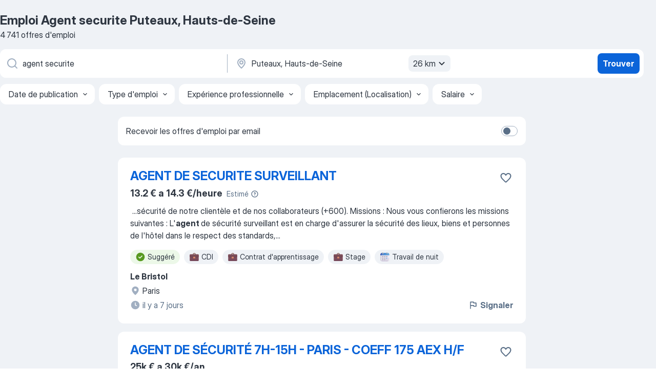

--- FILE ---
content_type: text/html
request_url: https://fr.jooble.org/emploi-agent-securite/Puteaux%2C-Hauts+de+Seine
body_size: 89891
content:
<!DOCTYPE html><html lang="fr" xmlns="http://www.w3.org/1999/xhtml"><head><meta charset="utf-8"><link data-chunk="app" rel="stylesheet" href="/assets/app.307299d057164b28238d.css"><link data-chunk="SERP" rel="stylesheet" href="/assets/SERP.010f8e934238fa1c39c1.css"><meta name="viewport" content="width=device-width,initial-scale=1.0,maximum-scale=5" /><meta property="og:site_name" content="Jooble" /><meta property="og:locale" content="fr" /><meta property="og:type" content="website" /><meta name="msvalidate.01" content="4E93DB804C5CCCD5B3AFF7486D4B2757" /><meta name="format-detection" content="telephone=no"><link rel="preconnect" href="https://www.googletagmanager.com" /><link rel="preconnect" href="https://www.google-analytics.com" /><link rel="dns-prefetch" href="https://www.google.com" /><link rel="dns-prefetch" href="https://apis.google.com" /><link rel="dns-prefetch" href="https://connect.facebook.net" /><link rel="dns-prefetch" href="https://www.facebook.com" /><link href="https://data-fr.jooble.org/assets/fonts/inter-display.css" rel="stylesheet"><link href="https://data-fr.jooble.org/assets/fonts/segoe.css" rel="stylesheet"><link rel="apple-touch-icon" href="/assets/images/favicon/ua/apple-touch-icon.png?v=4" /><link rel="apple-touch-icon" sizes="57x57" href="/assets/images/favicon/ua/apple-touch-icon-57x57.png?v=4" /><link rel="apple-touch-icon" sizes="60x60" href="/assets/images/favicon/ua/apple-touch-icon-60x60.png?v=4" /><link rel="apple-touch-icon" sizes="72x72" href="/assets/images/favicon/ua/apple-touch-icon-72x72.png?v=4" /><link rel="apple-touch-icon" sizes="76x76" href="/assets/images/favicon/ua/apple-touch-icon-76x76.png?v=4" /><link rel="apple-touch-icon" sizes="114x114" href="/assets/images/favicon/ua/apple-touch-icon-114x114.png?v=4" /><link rel="apple-touch-icon" sizes="120x120" href="/assets/images/favicon/ua/apple-touch-icon-120x120.png?v=4" /><link rel="apple-touch-icon" sizes="144x144" href="/assets/images/favicon/ua/apple-touch-icon-144x144.png?v=4" /><link rel="apple-touch-icon" sizes="152x152" href="/assets/images/favicon/ua/apple-touch-icon-152x152.png?v=4" /><link rel="apple-touch-icon" sizes="180x180" href="/assets/images/favicon/ua/apple-touch-icon-180x180.png?v=4" /><link rel="icon" type="image/png" sizes="16x16" href="/assets/images/favicon/ua/favicon-16x16.png?v=4"><link rel="icon" type="image/png" sizes="32x32" href="/assets/images/favicon/ua/favicon-32x32.png?v=4"><link rel="icon" type="image/png" sizes="48x48" href="/assets/images/favicon/ua/android-chrome-48x48.png?v=4"><link rel="icon" type="image/png" sizes="96x96" href="/assets/images/favicon/ua/android-chrome-96x96.png?v=4"><link rel="icon" type="image/png" sizes="144x144" href="/assets/images/favicon/ua/android-chrome-144x144.png?v=4"><link rel="icon" type="image/png" sizes="192x192" href="/assets/images/favicon/ua/android-chrome-192x192.png?v=4"><link rel="icon" type="image/png" sizes="194x194" href="/assets/images/favicon/ua/favicon-194x194.png?v=4"><link rel="icon" type="image/png" sizes="256x256" href="/assets/images/favicon/ua/android-chrome-256x256.png?v=4"><link rel="icon" type="image/png" sizes="384x384" href="/assets/images/favicon/ua/android-chrome-384x384.png?v=4"><link rel="icon" type="image/png" sizes="512x512" href="/assets/images/favicon/ua/android-chrome-512x512.png?v=4"><link rel="shortcut icon" type="image/x-icon" href="/assets/images/favicon/ua/favicon-ua.ico?v=4"><link rel="icon" href="/assets/images/favicon/ua/icon.svg?v=4" sizes="any" type="image/svg+xml"><meta name="msapplication-tooltip" content="Jooble"><meta name="msapplication-config" content="/browserconfig.xml"><meta name="msapplication-TileColor" content="#ffffff"><meta name="msapplication-TileImage" content="/assets/images/favicon/ua/mstile-144x144.png?v=4"><meta name="theme-color" content="#ffffff"><meta name="ir-site-verification-token" content="-1337664224"><script type="text/javascript" charset="utf-8">(function(g,o){g[o]=g[o]||function(){(g[o]['q']=g[o]['q']||[]).push(arguments)},g[o]['t']=1*new Date})(window,'_googCsa'); </script><script>!function(){if('PerformanceLongTaskTiming' in window) {var g=window.__tti={e:[]};g.o = new PerformanceObserver(function(l){g.e = g.e.concat(l.getEntries())});g.o.observe({entryTypes:['longtask']})}}();</script><script>!function(){var e,t,n,i,r={passive:!0,capture:!0},a=new Date,o=function(){i=[],t=-1,e=null,f(addEventListener)},c=function(i,r){e||(e=r,t=i,n=new Date,f(removeEventListener),u())},u=function(){if(t>=0&&t<n-a){var r={entryType:"first-input",name:e.type,target:e.target,cancelable:e.cancelable,startTime:e.timeStamp,processingStart:e.timeStamp+t};i.forEach((function(e){e(r)})),i=[]}},s=function(e){if(e.cancelable){var t=(e.timeStamp>1e12?new Date:performance.now())-e.timeStamp;"pointerdown"==e.type?function(e,t){var n=function(){c(e,t),a()},i=function(){a()},a=function(){removeEventListener("pointerup",n,r),removeEventListener("pointercancel",i,r)};addEventListener("pointerup",n,r),addEventListener("pointercancel",i,r)}(t,e):c(t,e)}},f=function(e){["mousedown","keydown","touchstart","pointerdown"].forEach((function(t){return e(t,s,r)}))},p="hidden"===document.visibilityState?0:1/0;addEventListener("visibilitychange",(function e(t){"hidden"===document.visibilityState&&(p=t.timeStamp,removeEventListener("visibilitychange",e,!0))}),!0);o(),self.webVitals={firstInputPolyfill:function(e){i.push(e),u()},resetFirstInputPolyfill:o,get firstHiddenTime(){return p}}}();</script><title data-rh="true">Emplois : Agent securite à Puteaux, Hauts-de-Seine (Besoin d&#x27;urgence!) - 2026 - Jooble</title><link data-rh="true" rel="canonical" href="https://fr.jooble.org/emploi-agent-securite/Puteaux%2C-Hauts+de+Seine"/><link data-rh="true" hreflang="fr-FR" rel="alternate" href="https://fr.jooble.org/emploi-agent-securite/Puteaux%2C-Hauts+de+Seine"/><meta data-rh="true" name="keywords" content="Emploi Agent securite Puteaux, Hauts-de-Seine, offre emploi Agent securite Puteaux, Hauts-de-Seine, emploi, offre emploi"/><meta data-rh="true" name="description" content="Emploi : Agent securite à Puteaux, Hauts-de-Seine • Recherche parmi 504.000+ offres d&#x27;emploi en cours • Rapide &amp; Gratuit • Temps plein, temporaire et à temps partiel • Meilleurs employeurs à Puteaux, Hauts-de-Seine • Emploi: Agent securite - facile à trouver !"/><meta data-rh="true" property="og:image" content="/assets/images/open_graph/og_image.png"/><meta data-rh="true" property="og:url" content="https://fr.jooble.org/emploi-agent-securite/Puteaux%2C-Hauts+de+Seine"/><meta data-rh="true" property="og:title" content="Emplois : Agent securite à Puteaux, Hauts-de-Seine (Besoin d&#x27;urgence!) - 2026 - Jooble"/><meta data-rh="true" property="og:description" content="Emploi : Agent securite à Puteaux, Hauts-de-Seine • Recherche parmi 504.000+ offres d&#x27;emploi en cours • Rapide &amp; Gratuit • Temps plein, temporaire et à temps partiel • Meilleurs employeurs à Puteaux, Hauts-de-Seine • Emploi: Agent securite - facile à trouver !"/><script data-rh="true" type="application/ld+json">{"@context":"https://schema.org","@type":"BreadcrumbList","itemListElement":[[{"@type":"ListItem","position":1,"item":{"@id":"https://fr.jooble.org","name":"Emploi"}},{"@type":"ListItem","position":2,"item":{"@id":"https://fr.jooble.org/emploi-agent-securite","name":"Agent securite"}},{"@type":"ListItem","position":3,"item":{"name":"Agent securite Puteaux, Hauts-de-Seine"}}]]}</script><script data-rh="true" type="application/ld+json">{"@context":"https://schema.org","@type":"ItemList","numberOfItems":4741,"itemListElement":[[{"@type":"ListItem","position":1,"url":"https://fr.jooble.org/rjdp/91213414327950472"},{"@type":"ListItem","position":2,"url":"https://fr.jooble.org/jdp/-3098180172403789388"},{"@type":"ListItem","position":3,"url":"https://fr.jooble.org/rjdp/1224822427589147483"},{"@type":"ListItem","position":4,"url":"https://fr.jooble.org/rjdp/-7384797970969406401"},{"@type":"ListItem","position":5,"url":"https://fr.jooble.org/rjdp/-734077002263099467"},{"@type":"ListItem","position":6,"url":"https://fr.jooble.org/rjdp/3314220755669965734"},{"@type":"ListItem","position":7,"url":"https://fr.jooble.org/jdp/-2448934593207409183"},{"@type":"ListItem","position":8,"url":"https://fr.jooble.org/rjdp/4100223796511576389"},{"@type":"ListItem","position":9,"url":"https://fr.jooble.org/rjdp/-3116295844718710807"},{"@type":"ListItem","position":10,"url":"https://fr.jooble.org/rjdp/-6619116581750130967"},{"@type":"ListItem","position":11,"url":"https://fr.jooble.org/jdp/-4198779870911369847"},{"@type":"ListItem","position":12,"url":"https://fr.jooble.org/rjdp/-2838123027368686219"},{"@type":"ListItem","position":13,"url":"https://fr.jooble.org/jdp/-7537391190261219445"},{"@type":"ListItem","position":14,"url":"https://fr.jooble.org/rjdp/-6188152630087347319"},{"@type":"ListItem","position":15,"url":"https://fr.jooble.org/jdp/-1312785959174250727"},{"@type":"ListItem","position":16,"url":"https://fr.jooble.org/jdp/6095315136208028515"},{"@type":"ListItem","position":17,"url":"https://fr.jooble.org/jdp/8482387679618205138"},{"@type":"ListItem","position":18,"url":"https://fr.jooble.org/rjdp/7899717369521801583"},{"@type":"ListItem","position":19,"url":"https://fr.jooble.org/jdp/-7136894968428261525"},{"@type":"ListItem","position":20,"url":"https://fr.jooble.org/rjdp/917777839417207332"},{"@type":"ListItem","position":21,"url":"https://fr.jooble.org/jdp/8104886441842428522"},{"@type":"ListItem","position":22,"url":"https://fr.jooble.org/rjdp/-3378847642380077890"},{"@type":"ListItem","position":23,"url":"https://fr.jooble.org/rjdp/-5878996173729818467"},{"@type":"ListItem","position":24,"url":"https://fr.jooble.org/jdp/-8576423083035387082"},{"@type":"ListItem","position":25,"url":"https://fr.jooble.org/rjdp/-8304239274650678409"},{"@type":"ListItem","position":26,"url":"https://fr.jooble.org/rjdp/-6405433349328580508"},{"@type":"ListItem","position":27,"url":"https://fr.jooble.org/rjdp/3765258689350538240"},{"@type":"ListItem","position":28,"url":"https://fr.jooble.org/rjdp/3960814901153414233"},{"@type":"ListItem","position":29,"url":"https://fr.jooble.org/rjdp/5414083278056339307"},{"@type":"ListItem","position":30,"url":"https://fr.jooble.org/rjdp/-4149603121495934452"}]]}</script></head><body ondragstart="return false"><div id="app"><div class="zR2N9v"><div class="_1G2nM4"><div></div><div id="serpContainer" class="_0CG45k"><div class="+MdXgT"><header class="VavEB9"><div class="qD9dwK"><h1 class="_518B8Z">Emploi Agent securite Puteaux, Hauts-de-Seine</h1><div company="p" class="cXVOTD">4 741 offres d&#x27;emploi</div></div><div class=""><form class="CXE+FW" data-test-name="_searchForm"><div class="tXoMlu"><div class="kySr3o EIHqTW"><div class="H-KSNn"><div class="Y6LTZC RKazSn"><div class="_0vIToK"><svg class="BC4g2E abyhUO gexuVd kPZVKg"><use xlink:href="/assets/sprite.1JbWmJSfyASbt2JAkq9K.svg#icon-magnifier-usage"></use></svg><input id="input_:R55j8h:" class="_2cXMBT aHpE4r _5sX2B+" placeholder="Je cherche un emploi..." type="text" spellcheck="false" name="keyword" autoComplete="off" autoCapitalize="off" data-test-name="_searchFormKeywordInput" aria-label="Indiquez le type d&#x27;emploi que vous recherchez" value="agent securite"/></div></div></div></div><div class="kySr3o _9+Weu7"><div class="H-KSNn"><div class="Y6LTZC RKazSn"><div class="_0vIToK"><svg class="BC4g2E abyhUO gexuVd kPZVKg"><use xlink:href="/assets/sprite.1JbWmJSfyASbt2JAkq9K.svg#icon-map_marker-usage"></use></svg><input id="tbRegion" class="_2cXMBT aHpE4r _5sX2B+" placeholder="Dans la région..." type="text" spellcheck="false" name="region" autoComplete="off" autoCapitalize="off" data-test-name="_searchFormRegionInput" aria-label="Indiquez la ville dans laquelle vous cherchez du travail" value="Puteaux, Hauts-de-Seine"/></div><div class="hQwOE1"><div class="-xWR9w" data-test-name="_radiusSelect"><button type="button" class="VMdYVt i6dNg1 oUsVL7 -A9fYs mO9zne">26 km<span class="njVmSf"><svg class="KaSFrq JAzKjj GM7Sgs MQl7R9"><use xlink:href="/assets/sprite.1JbWmJSfyASbt2JAkq9K.svg#icon-chevron_down-usage"></use></svg></span></button></div></div></div></div></div></div><button type="submit" class="VMdYVt i6dNg1 oUsVL7 xVPKbj ZuTpxY">Trouver</button></form></div><div class="p7hDF8"><div class="apmZrt" data-test-name="_smartTagsFilter" role="region" aria-label="Filters"><button type="button" class="wYznI5"><span class="_1apRDx">Date de publication</span><svg class="KaSFrq DuJhnH GM7Sgs _398Jb4"><use xlink:href="/assets/sprite.1JbWmJSfyASbt2JAkq9K.svg#icon-chevron_down-usage"></use></svg></button><button type="button" class="wYznI5"><span class="_1apRDx">Type d&#x27;emploi</span><svg class="KaSFrq DuJhnH GM7Sgs _398Jb4"><use xlink:href="/assets/sprite.1JbWmJSfyASbt2JAkq9K.svg#icon-chevron_down-usage"></use></svg></button><button type="button" class="wYznI5"><span class="_1apRDx">Expérience professionnelle</span><svg class="KaSFrq DuJhnH GM7Sgs _398Jb4"><use xlink:href="/assets/sprite.1JbWmJSfyASbt2JAkq9K.svg#icon-chevron_down-usage"></use></svg></button><button type="button" class="wYznI5"><span class="_1apRDx">Emplacement (Localisation)</span><svg class="KaSFrq DuJhnH GM7Sgs _398Jb4"><use xlink:href="/assets/sprite.1JbWmJSfyASbt2JAkq9K.svg#icon-chevron_down-usage"></use></svg></button><button type="button" class="wYznI5"><span class="_1apRDx">Salaire</span><svg class="KaSFrq DuJhnH GM7Sgs _398Jb4"><use xlink:href="/assets/sprite.1JbWmJSfyASbt2JAkq9K.svg#icon-chevron_down-usage"></use></svg></button></div></div></header><div class="y+s7YY"><div class="Amjssv"><main class="toVmC+" role="main"><div class="NeCPdn" id="topBarContainer"><div class="dKIuea"><div class="pfddcp xPgV1+"><div class="Z7rxKJ"><span class="ahUpuK">Recevoir les offres d&#x27;emploi par email</span><div class="rV3P9b H6hBvI RDT4pD seXaaO"><input id="SubscriptionSwitcher" type="checkbox" tabindex="-1" aria-label="SubscriptionSwitcher"/><label for="SubscriptionSwitcher" tabindex="0" role="switch" aria-checked="false" data-focus-target="SubscriptionSwitcher"><span data-switch="pill" data-caption="false"><span data-switch="round"></span></span></label></div></div></div></div></div><div class="bXbgrv" id="serpContent"><div><div class="infinite-scroll-component__outerdiv"><div class="infinite-scroll-component ZbPfXY _serpContentBlock" style="height:auto;overflow:auto;-webkit-overflow-scrolling:touch"><div><ul class="kiBEcn"><li></li><li><div id="-6549142342581161926" data-test-name="_jobCard" class="+n4WEb rHG1ci"><div class="_9q4Aij"><h2 class="jA9gFS dUatPc"><a class="_8w9Ce2 tUC4Fj _6i4Nb0 wtCvxI job_card_link" target="_blank" href="https://fr.jooble.org/rjdp/91213414327950472">AGENT DE SECURITE SURVEILLANT</a></h2><div class="_5A-eEY"><div class="Bdpujj"><button type="button" class="ZapzXe _9WpygY XEfYdx JFkX+L vMdXr7 RNbuqd" data-test-name="jobFavoritesButton__-6549142342581161926" aria-label="Enregistrer l&#x27;offre d&#x27;emploi dans vos favoris"><span class="H2e2t1 +gVFyQ"><svg class="KaSFrq JAzKjj _0ng4na"><use xlink:href="/assets/sprite.1JbWmJSfyASbt2JAkq9K.svg#icon-heart_outline-usage"></use></svg></span></button></div></div></div><div><div class="QZH8mt"><div class="ZYWrm-"><div class="Bdpujj"><div class="_7Zkfsk"><span class="_3rO37A">13.2 € a 14.3 €/heure</span><span class="e-ddJQ">Estimé<svg class="KaSFrq _0ng4na _2veCaV"><use xlink:href="/assets/sprite.1JbWmJSfyASbt2JAkq9K.svg#icon-question_mark_circle-usage"></use></svg></span></div></div></div><div class="GEyos4">&nbsp;...<span>sécurité de notre clientèle et de nos collaborateurs (+600). 

 Missions  : 
 Nous vous confierons les missions suivantes : 
 L'</span><b>agent </b><span>de sécurité surveillant est en charge d'assurer la sécurité des lieux, biens et personnes de l'hôtel dans le respect des standards,</span>...&nbsp;</div><div class="rvi8+s"><div class="tXxXy-"><div data-name="suggested" data-test-name="_highlightedTag" class="K8ZLnh tag fT460t"><svg class="KaSFrq DuJhnH GeatqJ"><use xlink:href="/assets/sprite.1JbWmJSfyASbt2JAkq9K.svg#icon-check_match-usage"></use></svg>Suggéré</div><div data-name="cdi" data-test-name="_jobTag" class="K8ZLnh tag _7Amkfs"><div class="uE1IG0" style="background-image:url(/assets/images/tagIconsNew/emoji_briefcase.svg)"></div>CDI</div><div data-name="contrat_apprentissage" data-test-name="_jobTag" class="K8ZLnh tag _7Amkfs"><div class="uE1IG0" style="background-image:url(/assets/images/tagIconsNew/emoji_briefcase.svg)"></div>Contrat d&#x27;apprentissage</div><div data-name="stage" data-test-name="_jobTag" class="K8ZLnh tag _7Amkfs"><div class="uE1IG0" style="background-image:url(/assets/images/tagIconsNew/emoji_briefcase.svg)"></div>Stage</div><div data-name="travail_le_nuit" data-test-name="_jobTag" class="K8ZLnh tag _7Amkfs"><div class="uE1IG0" style="background-image:url(/assets/images/tagIconsNew/emoji_tear_off_calendar.svg)"></div>Travail de nuit</div></div></div></div><div class="L4BhzZ wrapper__new_tags_design bLrJMm"><div class="j+648w"><button type="button" class="ZapzXe _9WpygY JFkX+L vMdXr7 _9ofHq7" data-test-name="_reportJobButtonSerp"><span class="H2e2t1 w87w0E"><svg class="KaSFrq xY3sEm _0ng4na cS9jE1"><use xlink:href="/assets/sprite.1JbWmJSfyASbt2JAkq9K.svg#icon-flag-usage"></use></svg></span>Signaler</button></div><div class="E6E0jY"><div class="pXyhD4 VeoRvG"><div class="heru4z"><p class="z6WlhX" data-test-name="_companyName">Le Bristol</p></div></div><div class="blapLw gj1vO6 fhg31q nxYYVJ" tabindex="-1"><svg class="BC4g2E c6AqqO gexuVd kE3ssB DlQ0Ty icon_gray_soft mdorqd"><use xlink:href="/assets/sprite.1JbWmJSfyASbt2JAkq9K.svg#icon-map_marker_filled-usage"></use></svg><div class="caption NTRJBV">Paris</div></div><div class="blapLw gj1vO6 fhg31q fGYTou"><svg class="BC4g2E c6AqqO gexuVd kE3ssB DlQ0Ty icon_gray_soft jjtReA"><use xlink:href="/assets/sprite.1JbWmJSfyASbt2JAkq9K.svg#icon-clock_filled-usage"></use></svg><div class="caption Vk-5Da">il y a 7 jours</div></div></div></div></div></div></li><li><div id="-3098180172403789388" data-test-name="_jobCard" class="+n4WEb rHG1ci"><div class="_9q4Aij"><h2 class="jA9gFS dUatPc"><a class="_8w9Ce2 tUC4Fj _6i4Nb0 wtCvxI job_card_link" target="_blank" href="https://fr.jooble.org/jdp/-3098180172403789388">AGENT DE SÉCURITÉ 7H-15H - PARIS - COEFF 175 AEX H/F</a></h2><div class="_5A-eEY"><div class="Bdpujj"><button type="button" class="ZapzXe _9WpygY XEfYdx JFkX+L vMdXr7 RNbuqd" data-test-name="jobFavoritesButton__-3098180172403789388" aria-label="Enregistrer l&#x27;offre d&#x27;emploi dans vos favoris"><span class="H2e2t1 +gVFyQ"><svg class="KaSFrq JAzKjj _0ng4na"><use xlink:href="/assets/sprite.1JbWmJSfyASbt2JAkq9K.svg#icon-heart_outline-usage"></use></svg></span></button></div></div></div><div><div class="QZH8mt"><p class="b97WnG">25k € a 30k €/an</p><div class="GEyos4">&nbsp;...<span>SECURITY PARIS RECRUTE ! Le Groupe Buckler Security, acteur majeur dans le domaine de la sécurité et de la protection, recherche un </span><b>Agent </b><span>de sécurité motivé et investi pour une mission chez l’un de nos clients. Votre rôle :En tant qu’Agent de sécurité, vous serez un maillon</span>...&nbsp;</div><div class="rvi8+s"><div class="tXxXy-"><div data-name="suggested" data-test-name="_highlightedTag" class="K8ZLnh tag fT460t"><svg class="KaSFrq DuJhnH GeatqJ"><use xlink:href="/assets/sprite.1JbWmJSfyASbt2JAkq9K.svg#icon-check_match-usage"></use></svg>Suggéré</div><div data-name="cdi" data-test-name="_jobTag" class="K8ZLnh tag _7Amkfs"><div class="uE1IG0" style="background-image:url(/assets/images/tagIconsNew/emoji_briefcase.svg)"></div>CDI</div><div data-name="lundi_au_vendredi" data-test-name="_jobTag" class="K8ZLnh tag _7Amkfs"><div class="uE1IG0" style="background-image:url(/assets/images/tagIconsNew/emoji_tear_off_calendar.svg)"></div>Du lundi au vendredi</div></div></div></div><div class="L4BhzZ wrapper__new_tags_design bLrJMm"><div class="j+648w"><button type="button" class="ZapzXe _9WpygY JFkX+L vMdXr7 _9ofHq7" data-test-name="_reportJobButtonSerp"><span class="H2e2t1 w87w0E"><svg class="KaSFrq xY3sEm _0ng4na cS9jE1"><use xlink:href="/assets/sprite.1JbWmJSfyASbt2JAkq9K.svg#icon-flag-usage"></use></svg></span>Signaler</button><img src="/css/images/plogo/908.gif" class="yUFQEM" aria-hidden="true" alt="dteCompanyLogo"/></div><div class="E6E0jY"><div class="pXyhD4 VeoRvG"><div class="heru4z"><p class="z6WlhX" data-test-name="_companyName">GROUPE BUCKLER SECURITY</p></div></div><div class="blapLw gj1vO6 fhg31q nxYYVJ" tabindex="-1"><svg class="BC4g2E c6AqqO gexuVd kE3ssB DlQ0Ty icon_gray_soft mdorqd"><use xlink:href="/assets/sprite.1JbWmJSfyASbt2JAkq9K.svg#icon-map_marker_filled-usage"></use></svg><div class="caption NTRJBV">Paris 8e</div></div><div class="blapLw gj1vO6 fhg31q fGYTou"><svg class="BC4g2E c6AqqO gexuVd kE3ssB DlQ0Ty icon_gray_soft jjtReA"><use xlink:href="/assets/sprite.1JbWmJSfyASbt2JAkq9K.svg#icon-clock_filled-usage"></use></svg><div class="caption Vk-5Da">il y a 7 jours</div></div></div></div></div></div></li><li><div id="-1686110268955203899" data-test-name="_jobCard" class="+n4WEb rHG1ci"><div class="_9q4Aij"><h2 class="jA9gFS dUatPc"><a class="_8w9Ce2 tUC4Fj _6i4Nb0 wtCvxI job_card_link" target="_blank" href="https://fr.jooble.org/rjdp/1224822427589147483">Gardien Poste Contrôle Sécurité (H/F)</a></h2><div class="_5A-eEY"><div class="Bdpujj"><button type="button" class="ZapzXe _9WpygY XEfYdx JFkX+L vMdXr7 RNbuqd" data-test-name="jobFavoritesButton__-1686110268955203899" aria-label="Enregistrer l&#x27;offre d&#x27;emploi dans vos favoris"><span class="H2e2t1 +gVFyQ"><svg class="KaSFrq JAzKjj _0ng4na"><use xlink:href="/assets/sprite.1JbWmJSfyASbt2JAkq9K.svg#icon-heart_outline-usage"></use></svg></span></button></div></div></div><div><div class="QZH8mt"><p class="b97WnG">150 €/jour</p><div class="GEyos4">&nbsp;...<span>périmètre d'intervention.

Mission
Nous recherchons pour un de nos clients prestigieux (secteur luxe) situé place Vendôme à Paris, un </span><b>Agent </b><span>de Sécurité H/F.
Au sein de ce poste, vous serez en charge du filtrage, contrôle d'accès, rondes de sécurité.
Vous êtes</span>...&nbsp;</div><div class="rvi8+s"><div class="tXxXy-"><div data-name="suggested" data-test-name="_highlightedTag" class="K8ZLnh tag fT460t"><svg class="KaSFrq DuJhnH GeatqJ"><use xlink:href="/assets/sprite.1JbWmJSfyASbt2JAkq9K.svg#icon-check_match-usage"></use></svg>Suggéré</div><div data-name="cdi" data-test-name="_jobTag" class="K8ZLnh tag _7Amkfs"><div class="uE1IG0" style="background-image:url(/assets/images/tagIconsNew/emoji_briefcase.svg)"></div>CDI</div><div data-name="job_flexible" data-test-name="_jobTag" class="K8ZLnh tag _7Amkfs"><div class="uE1IG0" style="background-image:url(/assets/images/tagIconsNew/emoji_tear_off_calendar.svg)"></div>Horaires flexibles</div></div></div></div><div class="L4BhzZ wrapper__new_tags_design bLrJMm"><div class="j+648w"><button type="button" class="ZapzXe _9WpygY JFkX+L vMdXr7 _9ofHq7" data-test-name="_reportJobButtonSerp"><span class="H2e2t1 w87w0E"><svg class="KaSFrq xY3sEm _0ng4na cS9jE1"><use xlink:href="/assets/sprite.1JbWmJSfyASbt2JAkq9K.svg#icon-flag-usage"></use></svg></span>Signaler</button></div><div class="E6E0jY"><div class="pXyhD4 VeoRvG"><div class="heru4z"><p class="z6WlhX" data-test-name="_companyName">Torann-France</p></div></div><div class="blapLw gj1vO6 fhg31q nxYYVJ" tabindex="-1"><svg class="BC4g2E c6AqqO gexuVd kE3ssB DlQ0Ty icon_gray_soft mdorqd"><use xlink:href="/assets/sprite.1JbWmJSfyASbt2JAkq9K.svg#icon-map_marker_filled-usage"></use></svg><div class="caption NTRJBV">Paris</div></div><div class="blapLw gj1vO6 fhg31q fGYTou"><svg class="BC4g2E c6AqqO gexuVd kE3ssB DlQ0Ty icon_gray_soft jjtReA"><use xlink:href="/assets/sprite.1JbWmJSfyASbt2JAkq9K.svg#icon-clock_filled-usage"></use></svg><div class="caption Vk-5Da">il y a 14 jours</div></div></div></div></div></div></li><li><div id="-6075622712781238501" data-test-name="_jobCard" class="+n4WEb rHG1ci"><div class="_9q4Aij"><h2 class="jA9gFS dUatPc"><a class="_8w9Ce2 tUC4Fj _6i4Nb0 wtCvxI job_card_link" target="_blank" href="https://fr.jooble.org/rjdp/-7384797970969406401">Agent De Securite D&#x27;Entreprise (H/F)</a></h2><div class="_5A-eEY"><div class="Bdpujj"><button type="button" class="ZapzXe _9WpygY XEfYdx JFkX+L vMdXr7 RNbuqd" data-test-name="jobFavoritesButton__-6075622712781238501" aria-label="Enregistrer l&#x27;offre d&#x27;emploi dans vos favoris"><span class="H2e2t1 +gVFyQ"><svg class="KaSFrq JAzKjj _0ng4na"><use xlink:href="/assets/sprite.1JbWmJSfyASbt2JAkq9K.svg#icon-heart_outline-usage"></use></svg></span></button></div></div></div><div><div class="QZH8mt"><p class="b97WnG">1 965.78 €</p><div class="GEyos4">Détail de la
Fiche de poste

Entreprise
Pourquoi Goron ?
~Plus de 120 ans d’existence, indépendante
~Des valeurs humaines fortes
~Des managers disponibles, proches de vous
~Des perspectives d’évolution


Poste
Pour travailler où ?
~Pour le Siège Social d'une...</div><div class="rvi8+s"><div class="tXxXy-"><div data-name="suggested" data-test-name="_highlightedTag" class="K8ZLnh tag fT460t"><svg class="KaSFrq DuJhnH GeatqJ"><use xlink:href="/assets/sprite.1JbWmJSfyASbt2JAkq9K.svg#icon-check_match-usage"></use></svg>Suggéré</div><div data-name="cdi" data-test-name="_jobTag" class="K8ZLnh tag _7Amkfs"><div class="uE1IG0" style="background-image:url(/assets/images/tagIconsNew/emoji_briefcase.svg)"></div>CDI</div><div data-name="temps_complet" data-test-name="_jobTag" class="K8ZLnh tag _7Amkfs"><div class="uE1IG0" style="background-image:url(/assets/images/tagIconsNew/emoji_briefcase.svg)"></div>Temps plein</div></div></div></div><div class="L4BhzZ wrapper__new_tags_design bLrJMm"><div class="j+648w"><button type="button" class="ZapzXe _9WpygY JFkX+L vMdXr7 _9ofHq7" data-test-name="_reportJobButtonSerp"><span class="H2e2t1 w87w0E"><svg class="KaSFrq xY3sEm _0ng4na cS9jE1"><use xlink:href="/assets/sprite.1JbWmJSfyASbt2JAkq9K.svg#icon-flag-usage"></use></svg></span>Signaler</button></div><div class="E6E0jY"><div class="pXyhD4 VeoRvG"><div class="heru4z"><p class="z6WlhX" data-test-name="_companyName">Goron S.A.</p></div></div><div class="blapLw gj1vO6 fhg31q nxYYVJ" tabindex="-1"><svg class="BC4g2E c6AqqO gexuVd kE3ssB DlQ0Ty icon_gray_soft mdorqd"><use xlink:href="/assets/sprite.1JbWmJSfyASbt2JAkq9K.svg#icon-map_marker_filled-usage"></use></svg><div class="caption NTRJBV">Paris 8e</div></div><div class="blapLw gj1vO6 fhg31q fGYTou"><svg class="BC4g2E c6AqqO gexuVd kE3ssB DlQ0Ty icon_gray_soft jjtReA"><use xlink:href="/assets/sprite.1JbWmJSfyASbt2JAkq9K.svg#icon-clock_filled-usage"></use></svg><div class="caption Vk-5Da">Il y a un mois</div></div></div></div></div></div></li><li><div id="-6239207536529311127" data-test-name="_jobCard" class="+n4WEb rHG1ci"><div class="_9q4Aij"><h2 class="jA9gFS dUatPc"><a class="_8w9Ce2 tUC4Fj _6i4Nb0 wtCvxI job_card_link" target="_blank" href="https://fr.jooble.org/rjdp/-734077002263099467">Agent de prévention et de sécurité Event H/F</a></h2><div class="_5A-eEY"><div class="Bdpujj"><button type="button" class="ZapzXe _9WpygY XEfYdx JFkX+L vMdXr7 RNbuqd" data-test-name="jobFavoritesButton__-6239207536529311127" aria-label="Enregistrer l&#x27;offre d&#x27;emploi dans vos favoris"><span class="H2e2t1 +gVFyQ"><svg class="KaSFrq JAzKjj _0ng4na"><use xlink:href="/assets/sprite.1JbWmJSfyASbt2JAkq9K.svg#icon-heart_outline-usage"></use></svg></span></button></div></div></div><div><div class="QZH8mt"><p class="b97WnG">22k € a 23k €/an</p><div class="GEyos4">&nbsp;...<span>la société ne cesse de croître tout en s'adaptant aux exigences de la législation française. Elle compte aujourd'hui plus de 2000 </span><b>agents </b><span>répartis sur toute la moitié nord du pays et son chiffre d'affaires est estimé à plus de 50 millions d'euros en 2025. 

 APEN appartient</span>...&nbsp;</div><div class="rvi8+s"><div class="tXxXy-"><div data-name="suggested" data-test-name="_highlightedTag" class="K8ZLnh tag fT460t"><svg class="KaSFrq DuJhnH GeatqJ"><use xlink:href="/assets/sprite.1JbWmJSfyASbt2JAkq9K.svg#icon-check_match-usage"></use></svg>Suggéré</div><div data-name="cdi" data-test-name="_jobTag" class="K8ZLnh tag _7Amkfs"><div class="uE1IG0" style="background-image:url(/assets/images/tagIconsNew/emoji_briefcase.svg)"></div>CDI</div><div data-name="temps_complet" data-test-name="_jobTag" class="K8ZLnh tag _7Amkfs"><div class="uE1IG0" style="background-image:url(/assets/images/tagIconsNew/emoji_briefcase.svg)"></div>Temps plein</div><div data-name="travail_weekend" data-test-name="_jobTag" class="K8ZLnh tag _7Amkfs"><div class="uE1IG0" style="background-image:url(/assets/images/tagIconsNew/emoji_tear_off_calendar.svg)"></div>Travail le week-end</div><div data-name="travail_le_nuit" data-test-name="_jobTag" class="K8ZLnh tag _7Amkfs"><div class="uE1IG0" style="background-image:url(/assets/images/tagIconsNew/emoji_tear_off_calendar.svg)"></div>Travail de nuit</div><div data-name="du_jour" data-test-name="_jobTag" class="K8ZLnh tag _7Amkfs"><div class="uE1IG0" style="background-image:url(/assets/images/tagIconsNew/emoji_tear_off_calendar.svg)"></div>Travail de jour</div></div></div></div><div class="L4BhzZ wrapper__new_tags_design bLrJMm"><div class="j+648w"><button type="button" class="ZapzXe _9WpygY JFkX+L vMdXr7 _9ofHq7" data-test-name="_reportJobButtonSerp"><span class="H2e2t1 w87w0E"><svg class="KaSFrq xY3sEm _0ng4na cS9jE1"><use xlink:href="/assets/sprite.1JbWmJSfyASbt2JAkq9K.svg#icon-flag-usage"></use></svg></span>Signaler</button></div><div class="E6E0jY"><div class="pXyhD4 VeoRvG"><div class="heru4z"><p class="z6WlhX" data-test-name="_companyName">APEN</p></div></div><div class="blapLw gj1vO6 fhg31q nxYYVJ" tabindex="-1"><svg class="BC4g2E c6AqqO gexuVd kE3ssB DlQ0Ty icon_gray_soft mdorqd"><use xlink:href="/assets/sprite.1JbWmJSfyASbt2JAkq9K.svg#icon-map_marker_filled-usage"></use></svg><div class="caption NTRJBV">Paris</div></div><div class="blapLw gj1vO6 fhg31q fGYTou"><svg class="BC4g2E c6AqqO gexuVd kE3ssB DlQ0Ty icon_gray_soft jjtReA"><use xlink:href="/assets/sprite.1JbWmJSfyASbt2JAkq9K.svg#icon-clock_filled-usage"></use></svg><div class="caption Vk-5Da">il y a 3 jours</div></div></div></div></div></div></li><li><div id="-1385419924669624454" data-test-name="_jobCard" class="+n4WEb rHG1ci"><div class="_9q4Aij"><h2 class="jA9gFS dUatPc"><a class="_8w9Ce2 tUC4Fj _6i4Nb0 wtCvxI job_card_link" target="_blank" href="https://fr.jooble.org/rjdp/3314220755669965734">Agent De Securite D&#x27;Entreprise (H/F)</a></h2><div class="_5A-eEY"><div class="Bdpujj"><button type="button" class="ZapzXe _9WpygY XEfYdx JFkX+L vMdXr7 RNbuqd" data-test-name="jobFavoritesButton__-1385419924669624454" aria-label="Enregistrer l&#x27;offre d&#x27;emploi dans vos favoris"><span class="H2e2t1 +gVFyQ"><svg class="KaSFrq JAzKjj _0ng4na"><use xlink:href="/assets/sprite.1JbWmJSfyASbt2JAkq9K.svg#icon-heart_outline-usage"></use></svg></span></button></div></div></div><div><div class="QZH8mt"><p class="b97WnG">1 965.78 €</p><div class="GEyos4">Détail de la
Fiche de poste

Entreprise
Pourquoi Goron ?
~Plus de 120 ans d’existence, indépendante
~Des valeurs humaines fortes
~Des managers disponibles, proches de vous
~Des perspectives d’évolution


Poste
Pour travailler où ?
~Pour notre filiale sécurité...</div><div class="rvi8+s"><div class="tXxXy-"><div data-name="suggested" data-test-name="_highlightedTag" class="K8ZLnh tag fT460t"><svg class="KaSFrq DuJhnH GeatqJ"><use xlink:href="/assets/sprite.1JbWmJSfyASbt2JAkq9K.svg#icon-check_match-usage"></use></svg>Suggéré</div><div data-name="cdi" data-test-name="_jobTag" class="K8ZLnh tag _7Amkfs"><div class="uE1IG0" style="background-image:url(/assets/images/tagIconsNew/emoji_briefcase.svg)"></div>CDI</div><div data-name="temps_complet" data-test-name="_jobTag" class="K8ZLnh tag _7Amkfs"><div class="uE1IG0" style="background-image:url(/assets/images/tagIconsNew/emoji_briefcase.svg)"></div>Temps plein</div><div data-name="travail_le_nuit" data-test-name="_jobTag" class="K8ZLnh tag _7Amkfs"><div class="uE1IG0" style="background-image:url(/assets/images/tagIconsNew/emoji_tear_off_calendar.svg)"></div>Travail de nuit</div></div></div></div><div class="L4BhzZ wrapper__new_tags_design bLrJMm"><div class="j+648w"><button type="button" class="ZapzXe _9WpygY JFkX+L vMdXr7 _9ofHq7" data-test-name="_reportJobButtonSerp"><span class="H2e2t1 w87w0E"><svg class="KaSFrq xY3sEm _0ng4na cS9jE1"><use xlink:href="/assets/sprite.1JbWmJSfyASbt2JAkq9K.svg#icon-flag-usage"></use></svg></span>Signaler</button></div><div class="E6E0jY"><div class="pXyhD4 VeoRvG"><div class="heru4z"><p class="z6WlhX" data-test-name="_companyName">Goron S.A.</p></div></div><div class="blapLw gj1vO6 fhg31q nxYYVJ" tabindex="-1"><svg class="BC4g2E c6AqqO gexuVd kE3ssB DlQ0Ty icon_gray_soft mdorqd"><use xlink:href="/assets/sprite.1JbWmJSfyASbt2JAkq9K.svg#icon-map_marker_filled-usage"></use></svg><div class="caption NTRJBV">Paris 12e</div></div><div class="blapLw gj1vO6 fhg31q fGYTou"><svg class="BC4g2E c6AqqO gexuVd kE3ssB DlQ0Ty icon_gray_soft jjtReA"><use xlink:href="/assets/sprite.1JbWmJSfyASbt2JAkq9K.svg#icon-clock_filled-usage"></use></svg><div class="caption Vk-5Da">il y a 22 jours</div></div></div></div></div></div></li><li><div id="-2448934593207409183" data-test-name="_jobCard" class="+n4WEb rHG1ci"><div class="_9q4Aij"><h2 class="jA9gFS dUatPc"><a class="_8w9Ce2 tUC4Fj _6i4Nb0 wtCvxI job_card_link" target="_blank" href="https://fr.jooble.org/jdp/-2448934593207409183">Agent de sécurité Jour H/F - coef 175 H/F</a></h2><div class="_5A-eEY"><div class="Bdpujj"><button type="button" class="ZapzXe _9WpygY XEfYdx JFkX+L vMdXr7 RNbuqd" data-test-name="jobFavoritesButton__-2448934593207409183" aria-label="Enregistrer l&#x27;offre d&#x27;emploi dans vos favoris"><span class="H2e2t1 +gVFyQ"><svg class="KaSFrq JAzKjj _0ng4na"><use xlink:href="/assets/sprite.1JbWmJSfyASbt2JAkq9K.svg#icon-heart_outline-usage"></use></svg></span></button></div></div></div><div><div class="QZH8mt"><div class="ZYWrm-"><div class="Bdpujj"><div class="_7Zkfsk"><span class="_3rO37A">11.9 € a 12.5 €/heure</span><span class="e-ddJQ">Estimé<svg class="KaSFrq _0ng4na _2veCaV"><use xlink:href="/assets/sprite.1JbWmJSfyASbt2JAkq9K.svg#icon-question_mark_circle-usage"></use></svg></span></div></div></div><div class="GEyos4">&nbsp;...<span>Le poste 
 La mission : 
 Votre rôle : 
En tant qu?</span><b>Agent </b><span>de sécurité, vous serez un maillon clé dans la protection des biens, des personnes et des informations sensibles. Vos missions incluront : 
- Assurer la surveillance du site et détecter les activités suspectes</span>...&nbsp;</div><div class="rvi8+s"><div class="tXxXy-"><div data-name="suggested" data-test-name="_highlightedTag" class="K8ZLnh tag fT460t"><svg class="KaSFrq DuJhnH GeatqJ"><use xlink:href="/assets/sprite.1JbWmJSfyASbt2JAkq9K.svg#icon-check_match-usage"></use></svg>Suggéré</div><div data-name="cdd" data-test-name="_jobTag" class="K8ZLnh tag _7Amkfs"><div class="uE1IG0" style="background-image:url(/assets/images/tagIconsNew/emoji_briefcase.svg)"></div>CDD</div><div data-name="temps_complet" data-test-name="_jobTag" class="K8ZLnh tag _7Amkfs"><div class="uE1IG0" style="background-image:url(/assets/images/tagIconsNew/emoji_briefcase.svg)"></div>Temps plein</div><div data-name="recrutement_immediat" data-test-name="_jobTag" class="K8ZLnh tag _7Amkfs"><div class="uE1IG0" style="background-image:url(/assets/images/tagIconsNew/emoji_fire.svg)"></div>Recrutement immédiat</div></div></div></div><div class="L4BhzZ wrapper__new_tags_design bLrJMm"><div class="j+648w"><button type="button" class="ZapzXe _9WpygY JFkX+L vMdXr7 _9ofHq7" data-test-name="_reportJobButtonSerp"><span class="H2e2t1 w87w0E"><svg class="KaSFrq xY3sEm _0ng4na cS9jE1"><use xlink:href="/assets/sprite.1JbWmJSfyASbt2JAkq9K.svg#icon-flag-usage"></use></svg></span>Signaler</button><img src="/css/images/plogo/205.gif" class="yUFQEM" aria-hidden="true" alt="dteCompanyLogo"/></div><div class="E6E0jY"><div class="blapLw gj1vO6 fhg31q nxYYVJ" tabindex="-1"><svg class="BC4g2E c6AqqO gexuVd kE3ssB DlQ0Ty icon_gray_soft mdorqd"><use xlink:href="/assets/sprite.1JbWmJSfyASbt2JAkq9K.svg#icon-map_marker_filled-usage"></use></svg><div class="caption NTRJBV">Paris 8e</div></div><div class="blapLw gj1vO6 fhg31q fGYTou"><svg class="BC4g2E c6AqqO gexuVd kE3ssB DlQ0Ty icon_gray_soft jjtReA"><use xlink:href="/assets/sprite.1JbWmJSfyASbt2JAkq9K.svg#icon-clock_filled-usage"></use></svg><div class="caption Vk-5Da">il y a 10 jours</div></div></div></div></div></div></li><li><div class="li6YgU" style="--ew-button-color:#F7F6F2;--ew-button-background-color:#014EFE"></div></li><li></li><li><div id="-7930216038391987784" data-test-name="_jobCard" class="+n4WEb rHG1ci"><div class="_9q4Aij"><h2 class="jA9gFS dUatPc"><a class="_8w9Ce2 tUC4Fj _6i4Nb0 wtCvxI job_card_link" target="_blank" href="https://fr.jooble.org/rjdp/4100223796511576389">Agent De Securite D&#x27;Entreprise (H/F)</a></h2><div class="_5A-eEY"><div class="Bdpujj"><button type="button" class="ZapzXe _9WpygY XEfYdx JFkX+L vMdXr7 RNbuqd" data-test-name="jobFavoritesButton__-7930216038391987784" aria-label="Enregistrer l&#x27;offre d&#x27;emploi dans vos favoris"><span class="H2e2t1 +gVFyQ"><svg class="KaSFrq JAzKjj _0ng4na"><use xlink:href="/assets/sprite.1JbWmJSfyASbt2JAkq9K.svg#icon-heart_outline-usage"></use></svg></span></button></div></div></div><div><div class="QZH8mt"><p class="b97WnG">1 965.78 €</p><div class="GEyos4">Détail de la
Fiche de poste

Entreprise
Pourquoi Goron ?
~Plus de 120 ans d’existence, indépendante
~Des valeurs humaines fortes
~Des managers disponibles, proches de vous
~Des perspectives d’évolution


Poste
Pour travailler où ?
~Immeuble de luxe
~Dans un...</div><div class="rvi8+s"><div class="tXxXy-"><div data-name="suggested" data-test-name="_highlightedTag" class="K8ZLnh tag fT460t"><svg class="KaSFrq DuJhnH GeatqJ"><use xlink:href="/assets/sprite.1JbWmJSfyASbt2JAkq9K.svg#icon-check_match-usage"></use></svg>Suggéré</div><div data-name="cdi" data-test-name="_jobTag" class="K8ZLnh tag _7Amkfs"><div class="uE1IG0" style="background-image:url(/assets/images/tagIconsNew/emoji_briefcase.svg)"></div>CDI</div><div data-name="temps_complet" data-test-name="_jobTag" class="K8ZLnh tag _7Amkfs"><div class="uE1IG0" style="background-image:url(/assets/images/tagIconsNew/emoji_briefcase.svg)"></div>Temps plein</div></div></div></div><div class="L4BhzZ wrapper__new_tags_design bLrJMm"><div class="j+648w"><button type="button" class="ZapzXe _9WpygY JFkX+L vMdXr7 _9ofHq7" data-test-name="_reportJobButtonSerp"><span class="H2e2t1 w87w0E"><svg class="KaSFrq xY3sEm _0ng4na cS9jE1"><use xlink:href="/assets/sprite.1JbWmJSfyASbt2JAkq9K.svg#icon-flag-usage"></use></svg></span>Signaler</button></div><div class="E6E0jY"><div class="pXyhD4 VeoRvG"><div class="heru4z"><p class="z6WlhX" data-test-name="_companyName">Goron S.A.</p></div></div><div class="blapLw gj1vO6 fhg31q nxYYVJ" tabindex="-1"><svg class="BC4g2E c6AqqO gexuVd kE3ssB DlQ0Ty icon_gray_soft mdorqd"><use xlink:href="/assets/sprite.1JbWmJSfyASbt2JAkq9K.svg#icon-map_marker_filled-usage"></use></svg><div class="caption NTRJBV">Paris 8e</div></div><div class="blapLw gj1vO6 fhg31q fGYTou"><svg class="BC4g2E c6AqqO gexuVd kE3ssB DlQ0Ty icon_gray_soft jjtReA"><use xlink:href="/assets/sprite.1JbWmJSfyASbt2JAkq9K.svg#icon-clock_filled-usage"></use></svg><div class="caption Vk-5Da"> Il y a 2 mois</div></div></div></div></div></div></li><li><div id="-5794875543668275041" data-test-name="_jobCard" class="+n4WEb rHG1ci"><div class="_9q4Aij"><h2 class="jA9gFS dUatPc"><a class="_8w9Ce2 tUC4Fj _6i4Nb0 wtCvxI job_card_link" target="_blank" href="https://fr.jooble.org/rjdp/-3116295844718710807">AGENT DE SECURITE SUR SITE (H/F)</a></h2><div class="_5A-eEY"><div class="Bdpujj"><button type="button" class="ZapzXe _9WpygY XEfYdx JFkX+L vMdXr7 RNbuqd" data-test-name="jobFavoritesButton__-5794875543668275041" aria-label="Enregistrer l&#x27;offre d&#x27;emploi dans vos favoris"><span class="H2e2t1 +gVFyQ"><svg class="KaSFrq JAzKjj _0ng4na"><use xlink:href="/assets/sprite.1JbWmJSfyASbt2JAkq9K.svg#icon-heart_outline-usage"></use></svg></span></button></div></div></div><div><div class="QZH8mt"><p class="b97WnG">1 965.78 € a 2 400 €</p><div class="GEyos4">Détail de la
Fiche de poste

Entreprise
Pourquoi Goron ?
~Plus de 120 ans d’existence, indépendante
~Des valeurs humaines fortes
~Des managers disponibles, proches de vous
~Des perspectives d’évolution


Poste
Pour travailler où ?
~Pour plusieurs sites tertiaire...</div><div class="rvi8+s"><div class="tXxXy-"><div data-name="suggested" data-test-name="_highlightedTag" class="K8ZLnh tag fT460t"><svg class="KaSFrq DuJhnH GeatqJ"><use xlink:href="/assets/sprite.1JbWmJSfyASbt2JAkq9K.svg#icon-check_match-usage"></use></svg>Suggéré</div><div data-name="cdi" data-test-name="_jobTag" class="K8ZLnh tag _7Amkfs"><div class="uE1IG0" style="background-image:url(/assets/images/tagIconsNew/emoji_briefcase.svg)"></div>CDI</div><div data-name="temps_complet" data-test-name="_jobTag" class="K8ZLnh tag _7Amkfs"><div class="uE1IG0" style="background-image:url(/assets/images/tagIconsNew/emoji_briefcase.svg)"></div>Temps plein</div><div data-name="travail_le_nuit" data-test-name="_jobTag" class="K8ZLnh tag _7Amkfs"><div class="uE1IG0" style="background-image:url(/assets/images/tagIconsNew/emoji_tear_off_calendar.svg)"></div>Travail de nuit</div></div></div></div><div class="L4BhzZ wrapper__new_tags_design bLrJMm"><div class="j+648w"><button type="button" class="ZapzXe _9WpygY JFkX+L vMdXr7 _9ofHq7" data-test-name="_reportJobButtonSerp"><span class="H2e2t1 w87w0E"><svg class="KaSFrq xY3sEm _0ng4na cS9jE1"><use xlink:href="/assets/sprite.1JbWmJSfyASbt2JAkq9K.svg#icon-flag-usage"></use></svg></span>Signaler</button></div><div class="E6E0jY"><div class="pXyhD4 VeoRvG"><div class="heru4z"><p class="z6WlhX" data-test-name="_companyName">Goron S.A.</p></div></div><div class="blapLw gj1vO6 fhg31q nxYYVJ" tabindex="-1"><svg class="BC4g2E c6AqqO gexuVd kE3ssB DlQ0Ty icon_gray_soft mdorqd"><use xlink:href="/assets/sprite.1JbWmJSfyASbt2JAkq9K.svg#icon-map_marker_filled-usage"></use></svg><div class="caption NTRJBV">Issy-les-Moulineaux, Hauts-de-Seine</div></div><div class="blapLw gj1vO6 fhg31q fGYTou"><svg class="BC4g2E c6AqqO gexuVd kE3ssB DlQ0Ty icon_gray_soft jjtReA"><use xlink:href="/assets/sprite.1JbWmJSfyASbt2JAkq9K.svg#icon-clock_filled-usage"></use></svg><div class="caption Vk-5Da"> Il y a 2 mois</div></div></div></div></div></div></li><li><div id="9011414054623968392" data-test-name="_jobCard" class="+n4WEb rHG1ci"><div class="_9q4Aij"><h2 class="jA9gFS dUatPc"><a class="_8w9Ce2 tUC4Fj _6i4Nb0 wtCvxI job_card_link" target="_blank" href="https://fr.jooble.org/rjdp/-6619116581750130967">AGENT DE SECURITE SUR SITE (H/F)</a></h2><div class="_5A-eEY"><div class="Bdpujj"><button type="button" class="ZapzXe _9WpygY XEfYdx JFkX+L vMdXr7 RNbuqd" data-test-name="jobFavoritesButton__9011414054623968392" aria-label="Enregistrer l&#x27;offre d&#x27;emploi dans vos favoris"><span class="H2e2t1 +gVFyQ"><svg class="KaSFrq JAzKjj _0ng4na"><use xlink:href="/assets/sprite.1JbWmJSfyASbt2JAkq9K.svg#icon-heart_outline-usage"></use></svg></span></button></div></div></div><div><div class="QZH8mt"><p class="b97WnG">1 983.78 €</p><div class="GEyos4">Détail de la
Fiche de poste

Entreprise
Pourquoi Goron ?
~Plus de 120 ans d’existence, indépendante
~Des valeurs humaines fortes
~Des managers disponibles, proches de vous
~Des perspectives d’évolution


Poste
Pour travailler où ?
~Pour un site culturel 
~...</div><div class="rvi8+s"><div class="tXxXy-"><div data-name="suggested" data-test-name="_highlightedTag" class="K8ZLnh tag fT460t"><svg class="KaSFrq DuJhnH GeatqJ"><use xlink:href="/assets/sprite.1JbWmJSfyASbt2JAkq9K.svg#icon-check_match-usage"></use></svg>Suggéré</div><div data-name="cdi" data-test-name="_jobTag" class="K8ZLnh tag _7Amkfs"><div class="uE1IG0" style="background-image:url(/assets/images/tagIconsNew/emoji_briefcase.svg)"></div>CDI</div><div data-name="temps_complet" data-test-name="_jobTag" class="K8ZLnh tag _7Amkfs"><div class="uE1IG0" style="background-image:url(/assets/images/tagIconsNew/emoji_briefcase.svg)"></div>Temps plein</div><div data-name="travail_le_nuit" data-test-name="_jobTag" class="K8ZLnh tag _7Amkfs"><div class="uE1IG0" style="background-image:url(/assets/images/tagIconsNew/emoji_tear_off_calendar.svg)"></div>Travail de nuit</div></div></div></div><div class="L4BhzZ wrapper__new_tags_design bLrJMm"><div class="j+648w"><button type="button" class="ZapzXe _9WpygY JFkX+L vMdXr7 _9ofHq7" data-test-name="_reportJobButtonSerp"><span class="H2e2t1 w87w0E"><svg class="KaSFrq xY3sEm _0ng4na cS9jE1"><use xlink:href="/assets/sprite.1JbWmJSfyASbt2JAkq9K.svg#icon-flag-usage"></use></svg></span>Signaler</button></div><div class="E6E0jY"><div class="pXyhD4 VeoRvG"><div class="heru4z"><p class="z6WlhX" data-test-name="_companyName">Goron S.A.</p></div></div><div class="blapLw gj1vO6 fhg31q nxYYVJ" tabindex="-1"><svg class="BC4g2E c6AqqO gexuVd kE3ssB DlQ0Ty icon_gray_soft mdorqd"><use xlink:href="/assets/sprite.1JbWmJSfyASbt2JAkq9K.svg#icon-map_marker_filled-usage"></use></svg><div class="caption NTRJBV">Paris 1er</div></div><div class="blapLw gj1vO6 fhg31q fGYTou"><svg class="BC4g2E c6AqqO gexuVd kE3ssB DlQ0Ty icon_gray_soft jjtReA"><use xlink:href="/assets/sprite.1JbWmJSfyASbt2JAkq9K.svg#icon-clock_filled-usage"></use></svg><div class="caption Vk-5Da"> Il y a 2 mois</div></div></div></div></div></div></li><li><div id="-4198779870911369847" data-test-name="_jobCard" class="+n4WEb rHG1ci"><div class="_9q4Aij"><h2 class="jA9gFS dUatPc"><a class="_8w9Ce2 tUC4Fj _6i4Nb0 wtCvxI job_card_link" target="_blank" href="https://fr.jooble.org/jdp/-4198779870911369847">COPIE - Agent de Sécurité H/F multisites - Coef 190 AEX H/F</a></h2><div class="_5A-eEY"><div class="Bdpujj"><button type="button" class="ZapzXe _9WpygY XEfYdx JFkX+L vMdXr7 RNbuqd" data-test-name="jobFavoritesButton__-4198779870911369847" aria-label="Enregistrer l&#x27;offre d&#x27;emploi dans vos favoris"><span class="H2e2t1 +gVFyQ"><svg class="KaSFrq JAzKjj _0ng4na"><use xlink:href="/assets/sprite.1JbWmJSfyASbt2JAkq9K.svg#icon-heart_outline-usage"></use></svg></span></button></div></div></div><div><div class="QZH8mt"><div class="ZYWrm-"><div class="Bdpujj"><div class="_7Zkfsk"><span class="_3rO37A">11.9 € a 12.5 €/heure</span><span class="e-ddJQ">Estimé<svg class="KaSFrq _0ng4na _2veCaV"><use xlink:href="/assets/sprite.1JbWmJSfyASbt2JAkq9K.svg#icon-question_mark_circle-usage"></use></svg></span></div></div></div><div class="GEyos4">&nbsp;...<span>Recrute !
Groupe Buckler Security, une entreprise leader dans le domaine de la sécurité et de la protection, est à la recherche d'un </span><b>Agent </b><span>de sécurité dynamique et engag é pour rejoindre notre équipe professionnelle. 
Votre rôle : 
En tant qu'Agent de sécurité, vous</span>...&nbsp;</div><div class="rvi8+s"><div class="tXxXy-"><div data-name="suggested" data-test-name="_highlightedTag" class="K8ZLnh tag fT460t"><svg class="KaSFrq DuJhnH GeatqJ"><use xlink:href="/assets/sprite.1JbWmJSfyASbt2JAkq9K.svg#icon-check_match-usage"></use></svg>Suggéré</div><div data-name="cdi" data-test-name="_jobTag" class="K8ZLnh tag _7Amkfs"><div class="uE1IG0" style="background-image:url(/assets/images/tagIconsNew/emoji_briefcase.svg)"></div>CDI</div><div data-name="temps_complet" data-test-name="_jobTag" class="K8ZLnh tag _7Amkfs"><div class="uE1IG0" style="background-image:url(/assets/images/tagIconsNew/emoji_briefcase.svg)"></div>Temps plein</div><div data-name="du_jour" data-test-name="_jobTag" class="K8ZLnh tag _7Amkfs"><div class="uE1IG0" style="background-image:url(/assets/images/tagIconsNew/emoji_tear_off_calendar.svg)"></div>Travail de jour</div></div></div></div><div class="L4BhzZ wrapper__new_tags_design bLrJMm"><div class="j+648w"><button type="button" class="ZapzXe _9WpygY JFkX+L vMdXr7 _9ofHq7" data-test-name="_reportJobButtonSerp"><span class="H2e2t1 w87w0E"><svg class="KaSFrq xY3sEm _0ng4na cS9jE1"><use xlink:href="/assets/sprite.1JbWmJSfyASbt2JAkq9K.svg#icon-flag-usage"></use></svg></span>Signaler</button><img src="/css/images/plogo/205.gif" class="yUFQEM" aria-hidden="true" alt="dteCompanyLogo"/></div><div class="E6E0jY"><div class="blapLw gj1vO6 fhg31q nxYYVJ" tabindex="-1"><svg class="BC4g2E c6AqqO gexuVd kE3ssB DlQ0Ty icon_gray_soft mdorqd"><use xlink:href="/assets/sprite.1JbWmJSfyASbt2JAkq9K.svg#icon-map_marker_filled-usage"></use></svg><div class="caption NTRJBV">Paris 8e</div></div><div class="blapLw gj1vO6 fhg31q fGYTou"><svg class="BC4g2E c6AqqO gexuVd kE3ssB DlQ0Ty icon_gray_soft jjtReA"><use xlink:href="/assets/sprite.1JbWmJSfyASbt2JAkq9K.svg#icon-clock_filled-usage"></use></svg><div class="caption Vk-5Da">il y a 8 jours</div></div></div></div></div></div></li><li><div id="-8082586117117355825" data-test-name="_jobCard" class="+n4WEb rHG1ci"><div class="_9q4Aij"><h2 class="jA9gFS dUatPc"><a class="_8w9Ce2 tUC4Fj _6i4Nb0 wtCvxI job_card_link" target="_blank" href="https://fr.jooble.org/rjdp/-2838123027368686219">Gardien Poste Contrôle Sécurité (H/F)</a></h2><div class="_5A-eEY"><div class="Bdpujj"><button type="button" class="ZapzXe _9WpygY XEfYdx JFkX+L vMdXr7 RNbuqd" data-test-name="jobFavoritesButton__-8082586117117355825" aria-label="Enregistrer l&#x27;offre d&#x27;emploi dans vos favoris"><span class="H2e2t1 +gVFyQ"><svg class="KaSFrq JAzKjj _0ng4na"><use xlink:href="/assets/sprite.1JbWmJSfyASbt2JAkq9K.svg#icon-heart_outline-usage"></use></svg></span></button></div></div></div><div><div class="QZH8mt"><div class="ZYWrm-"><div class="Bdpujj"><div class="_7Zkfsk"><span class="_3rO37A">17.8 € a 19.3 €/heure</span><span class="e-ddJQ">Estimé<svg class="KaSFrq _0ng4na _2veCaV"><use xlink:href="/assets/sprite.1JbWmJSfyASbt2JAkq9K.svg#icon-question_mark_circle-usage"></use></svg></span></div></div></div><div class="GEyos4">&nbsp;...<span>événementielle 
 Lutte contre la démarque inconnue 
 Hypervision 


 Notre mission  : assurer un environnement sûr et serein grâce à des </span><b>agents </b><span>qualifiés, formés en continu et dotés de moyens techniques performants. 

 Rejoindre S3M Sécurité, c’est intégrer une structure</span>...&nbsp;</div><div class="rvi8+s"><div class="tXxXy-"><div data-name="suggested" data-test-name="_highlightedTag" class="K8ZLnh tag fT460t"><svg class="KaSFrq DuJhnH GeatqJ"><use xlink:href="/assets/sprite.1JbWmJSfyASbt2JAkq9K.svg#icon-check_match-usage"></use></svg>Suggéré</div><div data-name="cdi" data-test-name="_jobTag" class="K8ZLnh tag _7Amkfs"><div class="uE1IG0" style="background-image:url(/assets/images/tagIconsNew/emoji_briefcase.svg)"></div>CDI</div><div data-name="temps_complet" data-test-name="_jobTag" class="K8ZLnh tag _7Amkfs"><div class="uE1IG0" style="background-image:url(/assets/images/tagIconsNew/emoji_briefcase.svg)"></div>Temps plein</div></div></div></div><div class="L4BhzZ wrapper__new_tags_design bLrJMm"><div class="j+648w"><button type="button" class="ZapzXe _9WpygY JFkX+L vMdXr7 _9ofHq7" data-test-name="_reportJobButtonSerp"><span class="H2e2t1 w87w0E"><svg class="KaSFrq xY3sEm _0ng4na cS9jE1"><use xlink:href="/assets/sprite.1JbWmJSfyASbt2JAkq9K.svg#icon-flag-usage"></use></svg></span>Signaler</button></div><div class="E6E0jY"><div class="pXyhD4 VeoRvG"><div class="heru4z"><p class="z6WlhX" data-test-name="_companyName">S3M Sécurité</p></div></div><div class="blapLw gj1vO6 fhg31q nxYYVJ" tabindex="-1"><svg class="BC4g2E c6AqqO gexuVd kE3ssB DlQ0Ty icon_gray_soft mdorqd"><use xlink:href="/assets/sprite.1JbWmJSfyASbt2JAkq9K.svg#icon-map_marker_filled-usage"></use></svg><div class="caption NTRJBV">Paris</div></div><div class="blapLw gj1vO6 fhg31q fGYTou"><svg class="BC4g2E c6AqqO gexuVd kE3ssB DlQ0Ty icon_gray_soft jjtReA"><use xlink:href="/assets/sprite.1JbWmJSfyASbt2JAkq9K.svg#icon-clock_filled-usage"></use></svg><div class="caption Vk-5Da">il y a 3 jours</div></div></div></div></div></div></li><li><div id="-7537391190261219445" data-test-name="_jobCard" class="+n4WEb rHG1ci"><div class="_9q4Aij"><h2 class="jA9gFS dUatPc"><a class="_8w9Ce2 tUC4Fj _6i4Nb0 wtCvxI job_card_link" target="_blank" href="https://fr.jooble.org/jdp/-7537391190261219445">Agent de Sécurité (H/F)</a></h2><div class="_5A-eEY"><div class="Bdpujj"><button type="button" class="ZapzXe _9WpygY XEfYdx JFkX+L vMdXr7 RNbuqd" data-test-name="jobFavoritesButton__-7537391190261219445" aria-label="Enregistrer l&#x27;offre d&#x27;emploi dans vos favoris"><span class="H2e2t1 +gVFyQ"><svg class="KaSFrq JAzKjj _0ng4na"><use xlink:href="/assets/sprite.1JbWmJSfyASbt2JAkq9K.svg#icon-heart_outline-usage"></use></svg></span></button></div></div></div><div><div class="QZH8mt"><p class="b97WnG">170 €/jour</p><div class="GEyos4">&nbsp;...<span>périmètre d'intervention.

Mission
Nous recherchons pour un de nos clients prestigieux (secteur luxe) situé place Vendôme à Paris, un </span><b>Agent </b><span>de Sécurité H/F.
Au sein de ce poste, vous serez en charge du filtrage, contrôle d'accès, rondes de sécurité.
Vous êtes</span>...&nbsp;</div><div class="rvi8+s"><div class="tXxXy-"><div data-name="suggested" data-test-name="_highlightedTag" class="K8ZLnh tag fT460t"><svg class="KaSFrq DuJhnH GeatqJ"><use xlink:href="/assets/sprite.1JbWmJSfyASbt2JAkq9K.svg#icon-check_match-usage"></use></svg>Suggéré</div></div></div></div><div class="L4BhzZ wrapper__new_tags_design bLrJMm"><div class="j+648w"><button type="button" class="ZapzXe _9WpygY JFkX+L vMdXr7 _9ofHq7" data-test-name="_reportJobButtonSerp"><span class="H2e2t1 w87w0E"><svg class="KaSFrq xY3sEm _0ng4na cS9jE1"><use xlink:href="/assets/sprite.1JbWmJSfyASbt2JAkq9K.svg#icon-flag-usage"></use></svg></span>Signaler</button></div><div class="E6E0jY"><div class="pXyhD4 VeoRvG"><div class="heru4z"><p class="z6WlhX" data-test-name="_companyName">TORANN-FRANCE</p></div></div><div class="blapLw gj1vO6 fhg31q nxYYVJ" tabindex="-1"><svg class="BC4g2E c6AqqO gexuVd kE3ssB DlQ0Ty icon_gray_soft mdorqd"><use xlink:href="/assets/sprite.1JbWmJSfyASbt2JAkq9K.svg#icon-map_marker_filled-usage"></use></svg><div class="caption NTRJBV">Paris</div></div><div class="blapLw gj1vO6 fhg31q fGYTou"><svg class="BC4g2E c6AqqO gexuVd kE3ssB DlQ0Ty icon_gray_soft jjtReA"><use xlink:href="/assets/sprite.1JbWmJSfyASbt2JAkq9K.svg#icon-clock_filled-usage"></use></svg><div class="caption Vk-5Da">il y a 7 jours</div></div></div></div></div></div></li><li><div id="-4203393424500099561" data-test-name="_jobCard" class="+n4WEb rHG1ci"><div class="_9q4Aij"><h2 class="jA9gFS dUatPc"><a class="_8w9Ce2 tUC4Fj _6i4Nb0 wtCvxI job_card_link" target="_blank" href="https://fr.jooble.org/rjdp/-6188152630087347319">AGENT POLYVALENT DE SECURITE ET D&#x27;ACCUEIL</a></h2><div class="_5A-eEY"><div class="Bdpujj"><button type="button" class="ZapzXe _9WpygY XEfYdx JFkX+L vMdXr7 RNbuqd" data-test-name="jobFavoritesButton__-4203393424500099561" aria-label="Enregistrer l&#x27;offre d&#x27;emploi dans vos favoris"><span class="H2e2t1 +gVFyQ"><svg class="KaSFrq JAzKjj _0ng4na"><use xlink:href="/assets/sprite.1JbWmJSfyASbt2JAkq9K.svg#icon-heart_outline-usage"></use></svg></span></button></div></div></div><div><div class="QZH8mt"><p class="b97WnG">1 900 €</p><div class="GEyos4"> En tant qu’Homme de pont polyvalent H/F, vous intervenez sur les bateaux et pontons Batobus afin d’assurer l’accueil des passagers, la sécurité des embarquements et l’entretien général. 
 Vous participez également aux opérations de matelotage et veillez au bon fonctionnement...</div><div class="rvi8+s"><div class="tXxXy-"><div data-name="suggested" data-test-name="_highlightedTag" class="K8ZLnh tag fT460t"><svg class="KaSFrq DuJhnH GeatqJ"><use xlink:href="/assets/sprite.1JbWmJSfyASbt2JAkq9K.svg#icon-check_match-usage"></use></svg>Suggéré</div><div data-name="temps_complet" data-test-name="_jobTag" class="K8ZLnh tag _7Amkfs"><div class="uE1IG0" style="background-image:url(/assets/images/tagIconsNew/emoji_briefcase.svg)"></div>Temps plein</div></div></div></div><div class="L4BhzZ wrapper__new_tags_design bLrJMm"><div class="j+648w"><button type="button" class="ZapzXe _9WpygY JFkX+L vMdXr7 _9ofHq7" data-test-name="_reportJobButtonSerp"><span class="H2e2t1 w87w0E"><svg class="KaSFrq xY3sEm _0ng4na cS9jE1"><use xlink:href="/assets/sprite.1JbWmJSfyASbt2JAkq9K.svg#icon-flag-usage"></use></svg></span>Signaler</button><img src="/css/images/plogo/83.gif" class="yUFQEM" aria-hidden="true" alt="dteCompanyLogo"/></div><div class="E6E0jY"><div class="pXyhD4 VeoRvG"><div class="heru4z"><p class="z6WlhX" data-test-name="_companyName">Sodexo Live!</p></div></div><div class="blapLw gj1vO6 fhg31q nxYYVJ" tabindex="-1"><svg class="BC4g2E c6AqqO gexuVd kE3ssB DlQ0Ty icon_gray_soft mdorqd"><use xlink:href="/assets/sprite.1JbWmJSfyASbt2JAkq9K.svg#icon-map_marker_filled-usage"></use></svg><div class="caption NTRJBV">Paris</div></div><div class="blapLw gj1vO6 fhg31q fGYTou"><svg class="BC4g2E c6AqqO gexuVd kE3ssB DlQ0Ty icon_gray_soft jjtReA"><use xlink:href="/assets/sprite.1JbWmJSfyASbt2JAkq9K.svg#icon-clock_filled-usage"></use></svg><div class="caption Vk-5Da">il y a 3 jours</div></div></div></div></div></div></li><li><div id="-1312785959174250727" data-test-name="_jobCard" class="+n4WEb rHG1ci"><div class="_9q4Aij"><h2 class="jA9gFS dUatPc"><a class="_8w9Ce2 tUC4Fj _6i4Nb0 wtCvxI job_card_link" target="_blank" href="https://fr.jooble.org/jdp/-1312785959174250727">Agent de sécurité H/F</a></h2><div class="_5A-eEY"><div class="Bdpujj"><button type="button" class="ZapzXe _9WpygY XEfYdx JFkX+L vMdXr7 RNbuqd" data-test-name="jobFavoritesButton__-1312785959174250727" aria-label="Enregistrer l&#x27;offre d&#x27;emploi dans vos favoris"><span class="H2e2t1 +gVFyQ"><svg class="KaSFrq JAzKjj _0ng4na"><use xlink:href="/assets/sprite.1JbWmJSfyASbt2JAkq9K.svg#icon-heart_outline-usage"></use></svg></span></button></div></div></div><div><div class="QZH8mt"><p class="b97WnG">150 €/jour</p><div class="GEyos4">&nbsp;...<span>bureaux (ERP)
~Paris 16ème arr. (75)
~Métro 6 : Kléber / RER A : Charles de Gaulle – Étoile

Dans quelles conditions ?
~Poste d'</span><b>Agent </b><span>de Sécurité coef. 150 - Bilingue anglais H/F en CDI  temps complet 
~Horaires de 07h00 à 19h00 et/ou de 19h00 à 07h00 
~</span>...&nbsp;</div><div class="rvi8+s"><div class="tXxXy-"><div data-name="suggested" data-test-name="_highlightedTag" class="K8ZLnh tag fT460t"><svg class="KaSFrq DuJhnH GeatqJ"><use xlink:href="/assets/sprite.1JbWmJSfyASbt2JAkq9K.svg#icon-check_match-usage"></use></svg>Suggéré</div><div data-name="cdi" data-test-name="_jobTag" class="K8ZLnh tag _7Amkfs"><div class="uE1IG0" style="background-image:url(/assets/images/tagIconsNew/emoji_briefcase.svg)"></div>CDI</div><div data-name="temps_complet" data-test-name="_jobTag" class="K8ZLnh tag _7Amkfs"><div class="uE1IG0" style="background-image:url(/assets/images/tagIconsNew/emoji_briefcase.svg)"></div>Temps plein</div><div data-name="travail_le_nuit" data-test-name="_jobTag" class="K8ZLnh tag _7Amkfs"><div class="uE1IG0" style="background-image:url(/assets/images/tagIconsNew/emoji_tear_off_calendar.svg)"></div>Travail de nuit</div></div></div></div><div class="L4BhzZ wrapper__new_tags_design bLrJMm"><div class="j+648w"><button type="button" class="ZapzXe _9WpygY JFkX+L vMdXr7 _9ofHq7" data-test-name="_reportJobButtonSerp"><span class="H2e2t1 w87w0E"><svg class="KaSFrq xY3sEm _0ng4na cS9jE1"><use xlink:href="/assets/sprite.1JbWmJSfyASbt2JAkq9K.svg#icon-flag-usage"></use></svg></span>Signaler</button></div><div class="E6E0jY"><div class="pXyhD4 VeoRvG"><div class="heru4z"><p class="z6WlhX" data-test-name="_companyName">Goron S.A.</p></div></div><div class="blapLw gj1vO6 fhg31q nxYYVJ" tabindex="-1"><svg class="BC4g2E c6AqqO gexuVd kE3ssB DlQ0Ty icon_gray_soft mdorqd"><use xlink:href="/assets/sprite.1JbWmJSfyASbt2JAkq9K.svg#icon-map_marker_filled-usage"></use></svg><div class="caption NTRJBV">Paris 16e</div></div><div class="blapLw gj1vO6 fhg31q fGYTou"><svg class="BC4g2E c6AqqO gexuVd kE3ssB DlQ0Ty icon_gray_soft jjtReA"><use xlink:href="/assets/sprite.1JbWmJSfyASbt2JAkq9K.svg#icon-clock_filled-usage"></use></svg><div class="caption Vk-5Da"> Il y a 2 mois</div></div></div></div></div></div></li><li><div id="6095315136208028515" data-test-name="_jobCard" class="+n4WEb rHG1ci"><div class="_9q4Aij"><h2 class="jA9gFS dUatPc"><a class="_8w9Ce2 tUC4Fj _6i4Nb0 wtCvxI job_card_link" target="_blank" href="https://fr.jooble.org/jdp/6095315136208028515">Agent de sécurité (H/F)</a></h2><div class="_5A-eEY"><div class="Bdpujj"><button type="button" class="ZapzXe _9WpygY XEfYdx JFkX+L vMdXr7 RNbuqd" data-test-name="jobFavoritesButton__6095315136208028515" aria-label="Enregistrer l&#x27;offre d&#x27;emploi dans vos favoris"><span class="H2e2t1 +gVFyQ"><svg class="KaSFrq JAzKjj _0ng4na"><use xlink:href="/assets/sprite.1JbWmJSfyASbt2JAkq9K.svg#icon-heart_outline-usage"></use></svg></span></button></div></div></div><div><div class="QZH8mt"><p class="b97WnG">2 263.66 €</p><div class="GEyos4">Entreprise : 


 Pourquoi  Goron ?

 Plus de 120 ans d'existence, indépendante 
 Des valeurs humaines fortes 
 Des managers disponibles, proches de vous 
 Des perspectives d'évolution 

 Description du poste : 


 Pour travailler où ?

 Pour un site très ...</div><div class="rvi8+s"><div class="tXxXy-"><div data-name="cdi" data-test-name="_jobTag" class="K8ZLnh tag _7Amkfs"><div class="uE1IG0" style="background-image:url(/assets/images/tagIconsNew/emoji_briefcase.svg)"></div>CDI</div><div data-name="temps_complet" data-test-name="_jobTag" class="K8ZLnh tag _7Amkfs"><div class="uE1IG0" style="background-image:url(/assets/images/tagIconsNew/emoji_briefcase.svg)"></div>Temps plein</div></div></div></div><div class="L4BhzZ wrapper__new_tags_design bLrJMm"><div class="j+648w"><button type="button" class="ZapzXe _9WpygY JFkX+L vMdXr7 _9ofHq7" data-test-name="_reportJobButtonSerp"><span class="H2e2t1 w87w0E"><svg class="KaSFrq xY3sEm _0ng4na cS9jE1"><use xlink:href="/assets/sprite.1JbWmJSfyASbt2JAkq9K.svg#icon-flag-usage"></use></svg></span>Signaler</button></div><div class="E6E0jY"><div class="pXyhD4 VeoRvG"><div class="heru4z"><p class="z6WlhX" data-test-name="_companyName">GORON</p></div></div><div class="blapLw gj1vO6 fhg31q nxYYVJ" tabindex="-1"><svg class="BC4g2E c6AqqO gexuVd kE3ssB DlQ0Ty icon_gray_soft mdorqd"><use xlink:href="/assets/sprite.1JbWmJSfyASbt2JAkq9K.svg#icon-map_marker_filled-usage"></use></svg><div class="caption NTRJBV">Paris</div></div><div class="blapLw gj1vO6 fhg31q fGYTou"><svg class="BC4g2E c6AqqO gexuVd kE3ssB DlQ0Ty icon_gray_soft jjtReA"><use xlink:href="/assets/sprite.1JbWmJSfyASbt2JAkq9K.svg#icon-clock_filled-usage"></use></svg><div class="caption Vk-5Da">il y a 9 jours</div></div></div></div></div></div></li><li><div id="8482387679618205138" data-test-name="_jobCard" class="+n4WEb rHG1ci"><div class="_9q4Aij"><h2 class="jA9gFS dUatPc"><a class="_8w9Ce2 tUC4Fj _6i4Nb0 wtCvxI job_card_link" target="_blank" href="https://fr.jooble.org/jdp/8482387679618205138">AGENT DE SECURITE - LEVALLOIS PERRET</a></h2><div class="_5A-eEY"><div class="Bdpujj"><button type="button" class="ZapzXe _9WpygY XEfYdx JFkX+L vMdXr7 RNbuqd" data-test-name="jobFavoritesButton__8482387679618205138" aria-label="Enregistrer l&#x27;offre d&#x27;emploi dans vos favoris"><span class="H2e2t1 +gVFyQ"><svg class="KaSFrq JAzKjj _0ng4na"><use xlink:href="/assets/sprite.1JbWmJSfyASbt2JAkq9K.svg#icon-heart_outline-usage"></use></svg></span></button></div></div></div><div><div class="QZH8mt"><div class="GEyos4">&nbsp;...<span>employeur de choix. Nous sommes respectueux de vos droits et investissons dans votre avenir. 
 Nous recherchons activement 1 </span><b>AGENT de SECURITE </b><span>H/F  (7h-19h/19h-7h) maitrisant l’informatique, l’anglais et ayant un bon relationnel !

 SST, CARTE PROFESSIONNELLE CNAPS en</span>...&nbsp;</div><div class="rvi8+s"><div class="tXxXy-"><div data-name="temps_complet" data-test-name="_jobTag" class="K8ZLnh tag _7Amkfs"><div class="uE1IG0" style="background-image:url(/assets/images/tagIconsNew/emoji_briefcase.svg)"></div>Temps plein</div></div></div></div><div class="L4BhzZ wrapper__new_tags_design bLrJMm"><div class="j+648w"><button type="button" class="ZapzXe _9WpygY JFkX+L vMdXr7 _9ofHq7" data-test-name="_reportJobButtonSerp"><span class="H2e2t1 w87w0E"><svg class="KaSFrq xY3sEm _0ng4na cS9jE1"><use xlink:href="/assets/sprite.1JbWmJSfyASbt2JAkq9K.svg#icon-flag-usage"></use></svg></span>Signaler</button></div><div class="E6E0jY"><div class="pXyhD4 VeoRvG"><div class="heru4z"><p class="z6WlhX" data-test-name="_companyName">WORKRATE</p></div></div><div class="blapLw gj1vO6 fhg31q nxYYVJ" tabindex="-1"><svg class="BC4g2E c6AqqO gexuVd kE3ssB DlQ0Ty icon_gray_soft mdorqd"><use xlink:href="/assets/sprite.1JbWmJSfyASbt2JAkq9K.svg#icon-map_marker_filled-usage"></use></svg><div class="caption NTRJBV">Levallois-Perret, Hauts-de-Seine</div></div><div class="blapLw gj1vO6 fhg31q fGYTou"><svg class="BC4g2E c6AqqO gexuVd kE3ssB DlQ0Ty icon_gray_soft jjtReA"><use xlink:href="/assets/sprite.1JbWmJSfyASbt2JAkq9K.svg#icon-clock_filled-usage"></use></svg><div class="caption Vk-5Da">il y a 19 heures</div></div></div></div></div></div></li><li><div id="-3657867356157012033" data-test-name="_jobCard" class="+n4WEb rHG1ci"><div class="_9q4Aij"><h2 class="jA9gFS dUatPc"><a class="_8w9Ce2 tUC4Fj _6i4Nb0 wtCvxI job_card_link" target="_blank" href="https://fr.jooble.org/rjdp/7899717369521801583">Agent / Agente de prévention et de sécurité HOTEL (H/F)</a></h2><div class="_5A-eEY"><div class="Bdpujj"><button type="button" class="ZapzXe _9WpygY XEfYdx JFkX+L vMdXr7 RNbuqd" data-test-name="jobFavoritesButton__-3657867356157012033" aria-label="Enregistrer l&#x27;offre d&#x27;emploi dans vos favoris"><span class="H2e2t1 +gVFyQ"><svg class="KaSFrq JAzKjj _0ng4na"><use xlink:href="/assets/sprite.1JbWmJSfyASbt2JAkq9K.svg#icon-heart_outline-usage"></use></svg></span></button></div></div></div><div><div class="QZH8mt"><div class="ZYWrm-"><div class="Bdpujj"><div class="_7Zkfsk"><span class="_3rO37A">16.7 € a 18.1 €/heure</span><span class="e-ddJQ">Estimé<svg class="KaSFrq _0ng4na _2veCaV"><use xlink:href="/assets/sprite.1JbWmJSfyASbt2JAkq9K.svg#icon-question_mark_circle-usage"></use></svg></span></div></div></div><div class="GEyos4">&nbsp;...<span>Votre carrière nous tient à cœur et nous travaillons avec les meilleurs professionnels du secteur. En nous rejoignant en tant qu'  </span><b>Agent </b><span>de sécurité  vous avez l'unique opportunité de devenir le(la) meilleur(e) dans votre domaine. Vous apprendrez non seulement de vos collègues</span>...&nbsp;</div><div class="rvi8+s"><div class="tXxXy-"><div data-name="cdi" data-test-name="_jobTag" class="K8ZLnh tag _7Amkfs"><div class="uE1IG0" style="background-image:url(/assets/images/tagIconsNew/emoji_briefcase.svg)"></div>CDI</div></div></div></div><div class="L4BhzZ wrapper__new_tags_design bLrJMm"><div class="j+648w"><button type="button" class="ZapzXe _9WpygY JFkX+L vMdXr7 _9ofHq7" data-test-name="_reportJobButtonSerp"><span class="H2e2t1 w87w0E"><svg class="KaSFrq xY3sEm _0ng4na cS9jE1"><use xlink:href="/assets/sprite.1JbWmJSfyASbt2JAkq9K.svg#icon-flag-usage"></use></svg></span>Signaler</button></div><div class="E6E0jY"><div class="pXyhD4 VeoRvG"><div class="heru4z"><p class="z6WlhX" data-test-name="_companyName">Hôtel Plaza Athénée Paris</p></div></div><div class="blapLw gj1vO6 fhg31q nxYYVJ" tabindex="-1"><svg class="BC4g2E c6AqqO gexuVd kE3ssB DlQ0Ty icon_gray_soft mdorqd"><use xlink:href="/assets/sprite.1JbWmJSfyASbt2JAkq9K.svg#icon-map_marker_filled-usage"></use></svg><div class="caption NTRJBV">Paris</div></div><div class="blapLw gj1vO6 fhg31q fGYTou"><svg class="BC4g2E c6AqqO gexuVd kE3ssB DlQ0Ty icon_gray_soft jjtReA"><use xlink:href="/assets/sprite.1JbWmJSfyASbt2JAkq9K.svg#icon-clock_filled-usage"></use></svg><div class="caption Vk-5Da">il y a 3 jours</div></div></div></div></div></div></li><li><div id="-7136894968428261525" data-test-name="_jobCard" class="+n4WEb rHG1ci"><div class="_9q4Aij"><h2 class="jA9gFS dUatPc"><a class="_8w9Ce2 tUC4Fj _6i4Nb0 wtCvxI job_card_link" target="_blank" href="https://fr.jooble.org/jdp/-7136894968428261525">Agent de Sécurité (H/F)</a></h2><div class="_5A-eEY"><div class="Bdpujj"><button type="button" class="ZapzXe _9WpygY XEfYdx JFkX+L vMdXr7 RNbuqd" data-test-name="jobFavoritesButton__-7136894968428261525" aria-label="Enregistrer l&#x27;offre d&#x27;emploi dans vos favoris"><span class="H2e2t1 +gVFyQ"><svg class="KaSFrq JAzKjj _0ng4na"><use xlink:href="/assets/sprite.1JbWmJSfyASbt2JAkq9K.svg#icon-heart_outline-usage"></use></svg></span></button></div></div></div><div><div class="QZH8mt"><p class="b97WnG">2 502.06 €</p><div class="GEyos4">&nbsp;...<span>intervention.

Mission
Nous recherchons pour un de nos clients (Siège social d'envergure internationale) situé à Neuilly-sur-Seine (92), un </span><b>Agent </b><span>de Sécurité / Opérateur Vidéo (H/F).
Au sein de ce poste, vous serez en charge des missions suivantes :
· Veiller au fonctionnement</span>...&nbsp;</div><div class="rvi8+s"><div class="tXxXy-"><div data-name="cdi" data-test-name="_jobTag" class="K8ZLnh tag _7Amkfs"><div class="uE1IG0" style="background-image:url(/assets/images/tagIconsNew/emoji_briefcase.svg)"></div>CDI</div><div data-name="temps_complet" data-test-name="_jobTag" class="K8ZLnh tag _7Amkfs"><div class="uE1IG0" style="background-image:url(/assets/images/tagIconsNew/emoji_briefcase.svg)"></div>Temps plein</div><div data-name="job_flexible" data-test-name="_jobTag" class="K8ZLnh tag _7Amkfs"><div class="uE1IG0" style="background-image:url(/assets/images/tagIconsNew/emoji_tear_off_calendar.svg)"></div>Horaires flexibles</div></div></div></div><div class="L4BhzZ wrapper__new_tags_design bLrJMm"><div class="j+648w"><button type="button" class="ZapzXe _9WpygY JFkX+L vMdXr7 _9ofHq7" data-test-name="_reportJobButtonSerp"><span class="H2e2t1 w87w0E"><svg class="KaSFrq xY3sEm _0ng4na cS9jE1"><use xlink:href="/assets/sprite.1JbWmJSfyASbt2JAkq9K.svg#icon-flag-usage"></use></svg></span>Signaler</button></div><div class="E6E0jY"><div class="pXyhD4 VeoRvG"><div class="heru4z"><p class="z6WlhX" data-test-name="_companyName">Torann-France</p></div></div><div class="blapLw gj1vO6 fhg31q nxYYVJ" tabindex="-1"><svg class="BC4g2E c6AqqO gexuVd kE3ssB DlQ0Ty icon_gray_soft mdorqd"><use xlink:href="/assets/sprite.1JbWmJSfyASbt2JAkq9K.svg#icon-map_marker_filled-usage"></use></svg><div class="caption NTRJBV">Neuilly-sur-Seine, Hauts-de-Seine</div></div><div class="blapLw gj1vO6 fhg31q fGYTou"><svg class="BC4g2E c6AqqO gexuVd kE3ssB DlQ0Ty icon_gray_soft jjtReA"><use xlink:href="/assets/sprite.1JbWmJSfyASbt2JAkq9K.svg#icon-clock_filled-usage"></use></svg><div class="caption Vk-5Da">il y a 3 heures<span class="TJqLwY">Nouvelle</span></div></div></div></div></div></div></li><li><div id="6224884832835899419" data-test-name="_jobCard" class="+n4WEb rHG1ci"><div class="_9q4Aij"><h2 class="jA9gFS dUatPc"><a class="_8w9Ce2 tUC4Fj _6i4Nb0 wtCvxI job_card_link" target="_blank" href="https://fr.jooble.org/rjdp/917777839417207332">Agent Sécurité - SSIAP1 F/H</a></h2><div class="_5A-eEY"><div class="Bdpujj"><button type="button" class="ZapzXe _9WpygY XEfYdx JFkX+L vMdXr7 RNbuqd" data-test-name="jobFavoritesButton__6224884832835899419" aria-label="Enregistrer l&#x27;offre d&#x27;emploi dans vos favoris"><span class="H2e2t1 +gVFyQ"><svg class="KaSFrq JAzKjj _0ng4na"><use xlink:href="/assets/sprite.1JbWmJSfyASbt2JAkq9K.svg#icon-heart_outline-usage"></use></svg></span></button></div></div></div><div><div class="QZH8mt"><div class="ZYWrm-"><div class="Bdpujj"><div class="_7Zkfsk"><span class="_3rO37A">14.6 € a 15.9 €/heure</span><span class="e-ddJQ">Estimé<svg class="KaSFrq _0ng4na _2veCaV"><use xlink:href="/assets/sprite.1JbWmJSfyASbt2JAkq9K.svg#icon-question_mark_circle-usage"></use></svg></span></div></div></div><div class="GEyos4">&nbsp;...<span>Postulez !
 Sous la supervision du Directeur de la Sécurité et de son adjoint, et au sein d'un équipe de 29 personnes en tant qu'</span><b>Agent </b><span>de Sécurité SSIAP 1 vous serez chargé d'assurer la sécurité du Ritz Paris. 
 Vos missions : 	
 Assurer la sécurité et la sureté des</span>...&nbsp;</div><div class="rvi8+s"><div class="tXxXy-"><div data-name="cdi" data-test-name="_jobTag" class="K8ZLnh tag _7Amkfs"><div class="uE1IG0" style="background-image:url(/assets/images/tagIconsNew/emoji_briefcase.svg)"></div>CDI</div><div data-name="travail_le_nuit" data-test-name="_jobTag" class="K8ZLnh tag _7Amkfs"><div class="uE1IG0" style="background-image:url(/assets/images/tagIconsNew/emoji_tear_off_calendar.svg)"></div>Travail de nuit</div><div data-name="du_jour" data-test-name="_jobTag" class="K8ZLnh tag _7Amkfs"><div class="uE1IG0" style="background-image:url(/assets/images/tagIconsNew/emoji_tear_off_calendar.svg)"></div>Travail de jour</div></div></div></div><div class="L4BhzZ wrapper__new_tags_design bLrJMm"><div class="j+648w"><button type="button" class="ZapzXe _9WpygY JFkX+L vMdXr7 _9ofHq7" data-test-name="_reportJobButtonSerp"><span class="H2e2t1 w87w0E"><svg class="KaSFrq xY3sEm _0ng4na cS9jE1"><use xlink:href="/assets/sprite.1JbWmJSfyASbt2JAkq9K.svg#icon-flag-usage"></use></svg></span>Signaler</button></div><div class="E6E0jY"><div class="pXyhD4 VeoRvG"><div class="heru4z"><p class="z6WlhX" data-test-name="_companyName">Ritz Paris</p></div></div><div class="blapLw gj1vO6 fhg31q nxYYVJ" tabindex="-1"><svg class="BC4g2E c6AqqO gexuVd kE3ssB DlQ0Ty icon_gray_soft mdorqd"><use xlink:href="/assets/sprite.1JbWmJSfyASbt2JAkq9K.svg#icon-map_marker_filled-usage"></use></svg><div class="caption NTRJBV">Paris</div></div><div class="blapLw gj1vO6 fhg31q fGYTou"><svg class="BC4g2E c6AqqO gexuVd kE3ssB DlQ0Ty icon_gray_soft jjtReA"><use xlink:href="/assets/sprite.1JbWmJSfyASbt2JAkq9K.svg#icon-clock_filled-usage"></use></svg><div class="caption Vk-5Da">il y a 9 jours</div></div></div></div></div></div></li><li><div id="8104886441842428522" data-test-name="_jobCard" class="+n4WEb rHG1ci"><div class="_9q4Aij"><h2 class="jA9gFS dUatPc"><a class="_8w9Ce2 tUC4Fj _6i4Nb0 wtCvxI job_card_link" target="_blank" href="https://fr.jooble.org/jdp/8104886441842428522">Agent de sécurité H/F - CDI TC - Paris (75002)</a></h2><div class="_5A-eEY"><div class="Bdpujj"><button type="button" class="ZapzXe _9WpygY XEfYdx JFkX+L vMdXr7 RNbuqd" data-test-name="jobFavoritesButton__8104886441842428522" aria-label="Enregistrer l&#x27;offre d&#x27;emploi dans vos favoris"><span class="H2e2t1 +gVFyQ"><svg class="KaSFrq JAzKjj _0ng4na"><use xlink:href="/assets/sprite.1JbWmJSfyASbt2JAkq9K.svg#icon-heart_outline-usage"></use></svg></span></button></div></div></div><div><div class="QZH8mt"><div class="ZYWrm-"><div class="Bdpujj"><div class="_7Zkfsk"><span class="_3rO37A">12 € a 13 €/heure</span><span class="e-ddJQ">Estimé<svg class="KaSFrq _0ng4na _2veCaV"><use xlink:href="/assets/sprite.1JbWmJSfyASbt2JAkq9K.svg#icon-question_mark_circle-usage"></use></svg></span></div></div></div><div class="GEyos4"><span>Nous recherchons pour l'un de nos clients un </span><b>agent </b><span>de sécurité pour un CDI à temps complet.

Typologie site : CDT/Bureaux

Type de contrat : CDI à temps complet

Coefficient : AE 140

Date de début de contrat : Dès que possible

Vos principales missions sont :</span>...&nbsp;</div><div class="rvi8+s"><div class="tXxXy-"><div data-name="cdi" data-test-name="_jobTag" class="K8ZLnh tag _7Amkfs"><div class="uE1IG0" style="background-image:url(/assets/images/tagIconsNew/emoji_briefcase.svg)"></div>CDI</div><div data-name="temps_complet" data-test-name="_jobTag" class="K8ZLnh tag _7Amkfs"><div class="uE1IG0" style="background-image:url(/assets/images/tagIconsNew/emoji_briefcase.svg)"></div>Temps plein</div><div data-name="recrutement_immediat" data-test-name="_jobTag" class="K8ZLnh tag _7Amkfs"><div class="uE1IG0" style="background-image:url(/assets/images/tagIconsNew/emoji_fire.svg)"></div>Recrutement immédiat</div></div></div></div><div class="L4BhzZ wrapper__new_tags_design bLrJMm"><div class="j+648w"><button type="button" class="ZapzXe _9WpygY JFkX+L vMdXr7 _9ofHq7" data-test-name="_reportJobButtonSerp"><span class="H2e2t1 w87w0E"><svg class="KaSFrq xY3sEm _0ng4na cS9jE1"><use xlink:href="/assets/sprite.1JbWmJSfyASbt2JAkq9K.svg#icon-flag-usage"></use></svg></span>Signaler</button></div><div class="E6E0jY"><div class="pXyhD4 VeoRvG"><div class="heru4z"><p class="z6WlhX" data-test-name="_companyName">Groupe SGP</p></div></div><div class="blapLw gj1vO6 fhg31q nxYYVJ" tabindex="-1"><svg class="BC4g2E c6AqqO gexuVd kE3ssB DlQ0Ty icon_gray_soft mdorqd"><use xlink:href="/assets/sprite.1JbWmJSfyASbt2JAkq9K.svg#icon-map_marker_filled-usage"></use></svg><div class="caption NTRJBV">Paris 2e</div></div><div class="blapLw gj1vO6 fhg31q fGYTou"><svg class="BC4g2E c6AqqO gexuVd kE3ssB DlQ0Ty icon_gray_soft jjtReA"><use xlink:href="/assets/sprite.1JbWmJSfyASbt2JAkq9K.svg#icon-clock_filled-usage"></use></svg><div class="caption Vk-5Da">il y a 15 jours</div></div></div></div></div></div></li><li><div id="-8665414387170818094" data-test-name="_jobCard" class="+n4WEb rHG1ci"><div class="_9q4Aij"><h2 class="jA9gFS dUatPc"><a class="_8w9Ce2 tUC4Fj _6i4Nb0 wtCvxI job_card_link" target="_blank" href="https://fr.jooble.org/rjdp/-3378847642380077890">Agent de sécurité H/F LA DEFENSE</a></h2><div class="_5A-eEY"><div class="Bdpujj"><button type="button" class="ZapzXe _9WpygY XEfYdx JFkX+L vMdXr7 RNbuqd" data-test-name="jobFavoritesButton__-8665414387170818094" aria-label="Enregistrer l&#x27;offre d&#x27;emploi dans vos favoris"><span class="H2e2t1 +gVFyQ"><svg class="KaSFrq JAzKjj _0ng4na"><use xlink:href="/assets/sprite.1JbWmJSfyASbt2JAkq9K.svg#icon-heart_outline-usage"></use></svg></span></button></div></div></div><div><div class="QZH8mt"><div class="ZYWrm-"><div class="Bdpujj"><div class="_7Zkfsk"><span class="_3rO37A">20.7 € a 22.6 €/heure</span><span class="e-ddJQ">Estimé<svg class="KaSFrq _0ng4na _2veCaV"><use xlink:href="/assets/sprite.1JbWmJSfyASbt2JAkq9K.svg#icon-question_mark_circle-usage"></use></svg></span></div></div></div><div class="GEyos4"> Description des missions 
-La fonction d'adjoint de sécurité de la mission de défense par décision de l'attaché de défense à Washington, DC : il doit maitriser la réglementation en matière de protection du secret et disposer d?une habilitation secret OTAN ; 
-L'organisation...</div><div class="rvi8+s"><div class="tXxXy-"><div data-name="temps_complet" data-test-name="_jobTag" class="K8ZLnh tag _7Amkfs"><div class="uE1IG0" style="background-image:url(/assets/images/tagIconsNew/emoji_briefcase.svg)"></div>Temps plein</div></div></div></div><div class="L4BhzZ wrapper__new_tags_design bLrJMm"><div class="j+648w"><button type="button" class="ZapzXe _9WpygY JFkX+L vMdXr7 _9ofHq7" data-test-name="_reportJobButtonSerp"><span class="H2e2t1 w87w0E"><svg class="KaSFrq xY3sEm _0ng4na cS9jE1"><use xlink:href="/assets/sprite.1JbWmJSfyASbt2JAkq9K.svg#icon-flag-usage"></use></svg></span>Signaler</button></div><div class="E6E0jY"><div class="pXyhD4 VeoRvG"><div class="heru4z"><p class="z6WlhX" data-test-name="_companyName">Direction générale de l&#x27;armement (DGA)</p></div></div><div class="blapLw gj1vO6 fhg31q nxYYVJ" tabindex="-1"><svg class="BC4g2E c6AqqO gexuVd kE3ssB DlQ0Ty icon_gray_soft mdorqd"><use xlink:href="/assets/sprite.1JbWmJSfyASbt2JAkq9K.svg#icon-map_marker_filled-usage"></use></svg><div class="caption NTRJBV">Paris</div></div><div class="blapLw gj1vO6 fhg31q fGYTou"><svg class="BC4g2E c6AqqO gexuVd kE3ssB DlQ0Ty icon_gray_soft jjtReA"><use xlink:href="/assets/sprite.1JbWmJSfyASbt2JAkq9K.svg#icon-clock_filled-usage"></use></svg><div class="caption Vk-5Da">Il y a un mois</div></div></div></div></div></div></li><li><div id="-4361408774216805884" data-test-name="_jobCard" class="+n4WEb rHG1ci"><div class="_9q4Aij"><h2 class="jA9gFS dUatPc"><a class="_8w9Ce2 tUC4Fj _6i4Nb0 wtCvxI job_card_link" target="_blank" href="https://fr.jooble.org/rjdp/-5878996173729818467">Agent / Agente de sécurité temps partiel (H/F)</a></h2><div class="_5A-eEY"><div class="Bdpujj"><button type="button" class="ZapzXe _9WpygY XEfYdx JFkX+L vMdXr7 RNbuqd" data-test-name="jobFavoritesButton__-4361408774216805884" aria-label="Enregistrer l&#x27;offre d&#x27;emploi dans vos favoris"><span class="H2e2t1 +gVFyQ"><svg class="KaSFrq JAzKjj _0ng4na"><use xlink:href="/assets/sprite.1JbWmJSfyASbt2JAkq9K.svg#icon-heart_outline-usage"></use></svg></span></button></div></div></div><div><div class="QZH8mt"><p class="b97WnG">160 €/jour</p><div class="GEyos4">Détail de la
Fiche de poste

Entreprise
Pourquoi Goron ?
~Plus de 120 ans d’existence, indépendante
~Des valeurs humaines fortes
~Des managers disponibles, proches de vous
~Des perspectives d’évolution


Poste
Pour travailler où ?
~Pour un Grand Magasin Parisien...</div><div class="rvi8+s"><div class="tXxXy-"><div data-name="cdi" data-test-name="_jobTag" class="K8ZLnh tag _7Amkfs"><div class="uE1IG0" style="background-image:url(/assets/images/tagIconsNew/emoji_briefcase.svg)"></div>CDI</div><div data-name="temps_partiel" data-test-name="_jobTag" class="K8ZLnh tag _7Amkfs"><div class="uE1IG0" style="background-image:url(/assets/images/tagIconsNew/emoji_briefcase.svg)"></div>Temps partiel</div></div></div></div><div class="L4BhzZ wrapper__new_tags_design bLrJMm"><div class="j+648w"><button type="button" class="ZapzXe _9WpygY JFkX+L vMdXr7 _9ofHq7" data-test-name="_reportJobButtonSerp"><span class="H2e2t1 w87w0E"><svg class="KaSFrq xY3sEm _0ng4na cS9jE1"><use xlink:href="/assets/sprite.1JbWmJSfyASbt2JAkq9K.svg#icon-flag-usage"></use></svg></span>Signaler</button></div><div class="E6E0jY"><div class="pXyhD4 VeoRvG"><div class="heru4z"><p class="z6WlhX" data-test-name="_companyName">Goron S.A.</p></div></div><div class="blapLw gj1vO6 fhg31q nxYYVJ" tabindex="-1"><svg class="BC4g2E c6AqqO gexuVd kE3ssB DlQ0Ty icon_gray_soft mdorqd"><use xlink:href="/assets/sprite.1JbWmJSfyASbt2JAkq9K.svg#icon-map_marker_filled-usage"></use></svg><div class="caption NTRJBV">Paris 1er</div></div><div class="blapLw gj1vO6 fhg31q fGYTou"><svg class="BC4g2E c6AqqO gexuVd kE3ssB DlQ0Ty icon_gray_soft jjtReA"><use xlink:href="/assets/sprite.1JbWmJSfyASbt2JAkq9K.svg#icon-clock_filled-usage"></use></svg><div class="caption Vk-5Da"> Il y a 2 mois</div></div></div></div></div></div></li><li><div id="-8576423083035387082" data-test-name="_jobCard" class="+n4WEb rHG1ci"><div class="_9q4Aij"><h2 class="jA9gFS dUatPc"><a class="_8w9Ce2 tUC4Fj _6i4Nb0 wtCvxI job_card_link" target="_blank" href="https://fr.jooble.org/jdp/-8576423083035387082">Agent de sécurité H/F Pauseur semaine - temps partiel coef 175</a></h2><div class="_5A-eEY"><div class="Bdpujj"><button type="button" class="ZapzXe _9WpygY XEfYdx JFkX+L vMdXr7 RNbuqd" data-test-name="jobFavoritesButton__-8576423083035387082" aria-label="Enregistrer l&#x27;offre d&#x27;emploi dans vos favoris"><span class="H2e2t1 +gVFyQ"><svg class="KaSFrq JAzKjj _0ng4na"><use xlink:href="/assets/sprite.1JbWmJSfyASbt2JAkq9K.svg#icon-heart_outline-usage"></use></svg></span></button></div></div></div><div><div class="QZH8mt"><div class="GEyos4"> DESCRIPTIF DU POSTE 
 Vos missions : 
- Assurer la surveillance du site et détecter les activités suspectes 
- Contrôler les accès et effectuer des rondes régulières 
- Porter secours aux personnes en difficultés 
- Protéger les biens et les locaux, 
- Effectuer ...</div><div class="rvi8+s"><div class="tXxXy-"><div data-name="cdi" data-test-name="_jobTag" class="K8ZLnh tag _7Amkfs"><div class="uE1IG0" style="background-image:url(/assets/images/tagIconsNew/emoji_briefcase.svg)"></div>CDI</div><div data-name="temps_partiel" data-test-name="_jobTag" class="K8ZLnh tag _7Amkfs"><div class="uE1IG0" style="background-image:url(/assets/images/tagIconsNew/emoji_briefcase.svg)"></div>Temps partiel</div><div data-name="lundi_au_vendredi" data-test-name="_jobTag" class="K8ZLnh tag _7Amkfs"><div class="uE1IG0" style="background-image:url(/assets/images/tagIconsNew/emoji_tear_off_calendar.svg)"></div>Du lundi au vendredi</div><div data-name="du_jour" data-test-name="_jobTag" class="K8ZLnh tag _7Amkfs"><div class="uE1IG0" style="background-image:url(/assets/images/tagIconsNew/emoji_tear_off_calendar.svg)"></div>Travail de jour</div></div></div></div><div class="L4BhzZ wrapper__new_tags_design bLrJMm"><div class="j+648w"><button type="button" class="ZapzXe _9WpygY JFkX+L vMdXr7 _9ofHq7" data-test-name="_reportJobButtonSerp"><span class="H2e2t1 w87w0E"><svg class="KaSFrq xY3sEm _0ng4na cS9jE1"><use xlink:href="/assets/sprite.1JbWmJSfyASbt2JAkq9K.svg#icon-flag-usage"></use></svg></span>Signaler</button></div><div class="E6E0jY"><div class="pXyhD4 VeoRvG"><div class="heru4z"><p class="z6WlhX" data-test-name="_companyName">GROUPE BUCKLER SECURITY</p></div></div><div class="blapLw gj1vO6 fhg31q nxYYVJ" tabindex="-1"><svg class="BC4g2E c6AqqO gexuVd kE3ssB DlQ0Ty icon_gray_soft mdorqd"><use xlink:href="/assets/sprite.1JbWmJSfyASbt2JAkq9K.svg#icon-map_marker_filled-usage"></use></svg><div class="caption NTRJBV">Paris 6e</div></div><div class="blapLw gj1vO6 fhg31q fGYTou"><svg class="BC4g2E c6AqqO gexuVd kE3ssB DlQ0Ty icon_gray_soft jjtReA"><use xlink:href="/assets/sprite.1JbWmJSfyASbt2JAkq9K.svg#icon-clock_filled-usage"></use></svg><div class="caption Vk-5Da">il y a 3 jours</div></div></div></div></div></div></li><li><div id="-6380459890495632238" data-test-name="_jobCard" class="+n4WEb rHG1ci"><div class="_9q4Aij"><h2 class="jA9gFS dUatPc"><a class="_8w9Ce2 tUC4Fj _6i4Nb0 wtCvxI job_card_link" target="_blank" href="https://fr.jooble.org/rjdp/-8304239274650678409">AGENT DE SÉCURITÉ SSIAP 1 POLYVALENT (H/F)</a></h2><div class="_5A-eEY"><div class="Bdpujj"><button type="button" class="ZapzXe _9WpygY XEfYdx JFkX+L vMdXr7 RNbuqd" data-test-name="jobFavoritesButton__-6380459890495632238" aria-label="Enregistrer l&#x27;offre d&#x27;emploi dans vos favoris"><span class="H2e2t1 +gVFyQ"><svg class="KaSFrq JAzKjj _0ng4na"><use xlink:href="/assets/sprite.1JbWmJSfyASbt2JAkq9K.svg#icon-heart_outline-usage"></use></svg></span></button></div></div></div><div><div class="QZH8mt"><p class="b97WnG">2 190.78 €</p><div class="GEyos4">&nbsp;...<span>Mission
Nous recherchons pour nos clients d'Ile-de-France (sièges sociaux, bureaux, secteur tertiaire, logistique et industriel), un(e) </span><b>Agent(</b><span>e) Polyvalent(e) ADS SSIAP1.
Au sein de ce poste, vous serez en charge, sur un périmètre géographique donné, d'assurer les</span>...&nbsp;</div><div class="rvi8+s"><div class="tXxXy-"><div data-name="cdi" data-test-name="_jobTag" class="K8ZLnh tag _7Amkfs"><div class="uE1IG0" style="background-image:url(/assets/images/tagIconsNew/emoji_briefcase.svg)"></div>CDI</div><div data-name="temps_complet" data-test-name="_jobTag" class="K8ZLnh tag _7Amkfs"><div class="uE1IG0" style="background-image:url(/assets/images/tagIconsNew/emoji_briefcase.svg)"></div>Temps plein</div><div data-name="remplacement" data-test-name="_jobTag" class="K8ZLnh tag _7Amkfs"><div class="uE1IG0" style="background-image:url(/assets/images/tagIconsNew/emoji_briefcase.svg)"></div>En remplacement</div></div></div></div><div class="L4BhzZ wrapper__new_tags_design bLrJMm"><div class="j+648w"><button type="button" class="ZapzXe _9WpygY JFkX+L vMdXr7 _9ofHq7" data-test-name="_reportJobButtonSerp"><span class="H2e2t1 w87w0E"><svg class="KaSFrq xY3sEm _0ng4na cS9jE1"><use xlink:href="/assets/sprite.1JbWmJSfyASbt2JAkq9K.svg#icon-flag-usage"></use></svg></span>Signaler</button></div><div class="E6E0jY"><div class="pXyhD4 VeoRvG"><div class="heru4z"><p class="z6WlhX" data-test-name="_companyName">Torann-France</p></div></div><div class="blapLw gj1vO6 fhg31q nxYYVJ" tabindex="-1"><svg class="BC4g2E c6AqqO gexuVd kE3ssB DlQ0Ty icon_gray_soft mdorqd"><use xlink:href="/assets/sprite.1JbWmJSfyASbt2JAkq9K.svg#icon-map_marker_filled-usage"></use></svg><div class="caption NTRJBV">Paris</div></div><div class="blapLw gj1vO6 fhg31q fGYTou"><svg class="BC4g2E c6AqqO gexuVd kE3ssB DlQ0Ty icon_gray_soft jjtReA"><use xlink:href="/assets/sprite.1JbWmJSfyASbt2JAkq9K.svg#icon-clock_filled-usage"></use></svg><div class="caption Vk-5Da">Il y a un mois</div></div></div></div></div></div></li><li><div id="3903042379639294438" data-test-name="_jobCard" class="+n4WEb rHG1ci"><div class="_9q4Aij"><h2 class="jA9gFS dUatPc"><a class="_8w9Ce2 tUC4Fj _6i4Nb0 wtCvxI job_card_link" target="_blank" href="https://fr.jooble.org/rjdp/-6405433349328580508">Agent de prévention de sûreté et de sécurité (H/F)</a></h2><div class="_5A-eEY"><div class="Bdpujj"><button type="button" class="ZapzXe _9WpygY XEfYdx JFkX+L vMdXr7 RNbuqd" data-test-name="jobFavoritesButton__3903042379639294438" aria-label="Enregistrer l&#x27;offre d&#x27;emploi dans vos favoris"><span class="H2e2t1 +gVFyQ"><svg class="KaSFrq JAzKjj _0ng4na"><use xlink:href="/assets/sprite.1JbWmJSfyASbt2JAkq9K.svg#icon-heart_outline-usage"></use></svg></span></button></div></div></div><div><div class="QZH8mt"><div class="ZYWrm-"><div class="Bdpujj"><div class="_7Zkfsk"><span class="_3rO37A">14.1 € a 15.3 €/heure</span><span class="e-ddJQ">Estimé<svg class="KaSFrq _0ng4na _2veCaV"><use xlink:href="/assets/sprite.1JbWmJSfyASbt2JAkq9K.svg#icon-question_mark_circle-usage"></use></svg></span></div></div></div><div class="GEyos4">&nbsp;...<span>avez un projet de formation, vous êtes en reconversion professionnelle ou sorti du système scolaire ? Rejoignez-nous ! 
Le métier d'</span><b>agent </b><span>de sécurité vous garantit de trouver un emploi stable dans un secteur en pleine croissance sans prérequis de diplôme et avec de nombreuses</span>...&nbsp;</div><div class="rvi8+s"></div></div><div class="L4BhzZ wrapper__new_tags_design bLrJMm"><div class="j+648w"><button type="button" class="ZapzXe _9WpygY JFkX+L vMdXr7 _9ofHq7" data-test-name="_reportJobButtonSerp"><span class="H2e2t1 w87w0E"><svg class="KaSFrq xY3sEm _0ng4na cS9jE1"><use xlink:href="/assets/sprite.1JbWmJSfyASbt2JAkq9K.svg#icon-flag-usage"></use></svg></span>Signaler</button></div><div class="E6E0jY"><div class="pXyhD4 VeoRvG"><div class="heru4z"><p class="z6WlhX" data-test-name="_companyName">ASGARTH CONSULTANTS</p></div></div><div class="blapLw gj1vO6 fhg31q nxYYVJ" tabindex="-1"><svg class="BC4g2E c6AqqO gexuVd kE3ssB DlQ0Ty icon_gray_soft mdorqd"><use xlink:href="/assets/sprite.1JbWmJSfyASbt2JAkq9K.svg#icon-map_marker_filled-usage"></use></svg><div class="caption NTRJBV">La Garenne-Colombes, Hauts-de-Seine</div></div><div class="blapLw gj1vO6 fhg31q fGYTou"><svg class="BC4g2E c6AqqO gexuVd kE3ssB DlQ0Ty icon_gray_soft jjtReA"><use xlink:href="/assets/sprite.1JbWmJSfyASbt2JAkq9K.svg#icon-clock_filled-usage"></use></svg><div class="caption Vk-5Da">Il y a un mois</div></div></div></div></div></div></li><li><div id="7002703558525671571" data-test-name="_jobCard" class="+n4WEb rHG1ci"><div class="_9q4Aij"><h2 class="jA9gFS dUatPc"><a class="_8w9Ce2 tUC4Fj _6i4Nb0 wtCvxI job_card_link" target="_blank" href="https://fr.jooble.org/rjdp/3765258689350538240">Agent /agente de prévention et de sécurité /ALTERNANT (H/F)</a></h2><div class="_5A-eEY"><div class="Bdpujj"><button type="button" class="ZapzXe _9WpygY XEfYdx JFkX+L vMdXr7 RNbuqd" data-test-name="jobFavoritesButton__7002703558525671571" aria-label="Enregistrer l&#x27;offre d&#x27;emploi dans vos favoris"><span class="H2e2t1 +gVFyQ"><svg class="KaSFrq JAzKjj _0ng4na"><use xlink:href="/assets/sprite.1JbWmJSfyASbt2JAkq9K.svg#icon-heart_outline-usage"></use></svg></span></button></div></div></div><div><div class="QZH8mt"><p class="b97WnG">400 € a 1 700.01 €</p><div class="GEyos4">Cette opportunité s'adresse aux étudiants intéressés par le BTS MOS.
Aurlom BTS Plus recherche un alternant pour assurer la sécurité d'un grand campus universitaire en région urbaine.
Tes missions :

- Contrôler les accès des bâtiments administratifs et salles de cours...</div><div class="rvi8+s"><div class="tXxXy-"><div data-name="temps_complet" data-test-name="_jobTag" class="K8ZLnh tag _7Amkfs"><div class="uE1IG0" style="background-image:url(/assets/images/tagIconsNew/emoji_briefcase.svg)"></div>Temps plein</div><div data-name="alternance" data-test-name="_jobTag" class="K8ZLnh tag _7Amkfs"><div class="uE1IG0" style="background-image:url(/assets/images/tagIconsNew/emoji_briefcase.svg)"></div>Alternance</div></div></div></div><div class="L4BhzZ wrapper__new_tags_design bLrJMm"><div class="j+648w"><button type="button" class="ZapzXe _9WpygY JFkX+L vMdXr7 _9ofHq7" data-test-name="_reportJobButtonSerp"><span class="H2e2t1 w87w0E"><svg class="KaSFrq xY3sEm _0ng4na cS9jE1"><use xlink:href="/assets/sprite.1JbWmJSfyASbt2JAkq9K.svg#icon-flag-usage"></use></svg></span>Signaler</button></div><div class="E6E0jY"><div class="pXyhD4 VeoRvG"><div class="heru4z"><p class="z6WlhX" data-test-name="_companyName">Aurlom BTS+</p></div></div><div class="blapLw gj1vO6 fhg31q nxYYVJ" tabindex="-1"><svg class="BC4g2E c6AqqO gexuVd kE3ssB DlQ0Ty icon_gray_soft mdorqd"><use xlink:href="/assets/sprite.1JbWmJSfyASbt2JAkq9K.svg#icon-map_marker_filled-usage"></use></svg><div class="caption NTRJBV">Paris</div></div><div class="blapLw gj1vO6 fhg31q fGYTou"><svg class="BC4g2E c6AqqO gexuVd kE3ssB DlQ0Ty icon_gray_soft jjtReA"><use xlink:href="/assets/sprite.1JbWmJSfyASbt2JAkq9K.svg#icon-clock_filled-usage"></use></svg><div class="caption Vk-5Da">il y a 27 jours</div></div></div></div></div></div></li><li><div id="3555322478685959524" data-test-name="_jobCard" class="+n4WEb rHG1ci"><div class="_9q4Aij"><h2 class="jA9gFS dUatPc"><a class="_8w9Ce2 tUC4Fj _6i4Nb0 wtCvxI job_card_link" target="_blank" href="https://fr.jooble.org/rjdp/3960814901153414233">Alternant Agent de sécurité</a></h2><div class="_5A-eEY"><div class="Bdpujj"><button type="button" class="ZapzXe _9WpygY XEfYdx JFkX+L vMdXr7 RNbuqd" data-test-name="jobFavoritesButton__3555322478685959524" aria-label="Enregistrer l&#x27;offre d&#x27;emploi dans vos favoris"><span class="H2e2t1 +gVFyQ"><svg class="KaSFrq JAzKjj _0ng4na"><use xlink:href="/assets/sprite.1JbWmJSfyASbt2JAkq9K.svg#icon-heart_outline-usage"></use></svg></span></button></div></div></div><div><div class="QZH8mt"><p class="b97WnG">400 € a 1 700 €</p><div class="GEyos4">Cette opportunité s'adresse aux étudiants intéressés par le BTS MOS.
Aurlom BTS Plus recrute un alternant pour un site ultra-sécurisé spécialisé dans le stockage de données numériques.
Tes missions :

- Contrôler les accès 24h/24, 7j/7
- Surveiller les installations...</div><div class="rvi8+s"><div class="tXxXy-"><div data-name="alternance" data-test-name="_jobTag" class="K8ZLnh tag _7Amkfs"><div class="uE1IG0" style="background-image:url(/assets/images/tagIconsNew/emoji_briefcase.svg)"></div>Alternance</div></div></div></div><div class="L4BhzZ wrapper__new_tags_design bLrJMm"><div class="j+648w"><button type="button" class="ZapzXe _9WpygY JFkX+L vMdXr7 _9ofHq7" data-test-name="_reportJobButtonSerp"><span class="H2e2t1 w87w0E"><svg class="KaSFrq xY3sEm _0ng4na cS9jE1"><use xlink:href="/assets/sprite.1JbWmJSfyASbt2JAkq9K.svg#icon-flag-usage"></use></svg></span>Signaler</button></div><div class="E6E0jY"><div class="pXyhD4 VeoRvG"><div class="heru4z"><p class="z6WlhX" data-test-name="_companyName">Aurlom BTS+</p></div></div><div class="blapLw gj1vO6 fhg31q nxYYVJ" tabindex="-1"><svg class="BC4g2E c6AqqO gexuVd kE3ssB DlQ0Ty icon_gray_soft mdorqd"><use xlink:href="/assets/sprite.1JbWmJSfyASbt2JAkq9K.svg#icon-map_marker_filled-usage"></use></svg><div class="caption NTRJBV">Paris</div></div><div class="blapLw gj1vO6 fhg31q fGYTou"><svg class="BC4g2E c6AqqO gexuVd kE3ssB DlQ0Ty icon_gray_soft jjtReA"><use xlink:href="/assets/sprite.1JbWmJSfyASbt2JAkq9K.svg#icon-clock_filled-usage"></use></svg><div class="caption Vk-5Da">il y a 27 jours</div></div></div></div></div></div></li><li><div id="-9101766361652539731" data-test-name="_jobCard" class="+n4WEb rHG1ci"><div class="_9q4Aij"><h2 class="jA9gFS dUatPc"><a class="_8w9Ce2 tUC4Fj _6i4Nb0 wtCvxI job_card_link" target="_blank" href="https://fr.jooble.org/rjdp/5414083278056339307">Agent de securite H/F pour galerie d&#x27;art</a></h2><div class="_5A-eEY"><div class="Bdpujj"><button type="button" class="ZapzXe _9WpygY XEfYdx JFkX+L vMdXr7 RNbuqd" data-test-name="jobFavoritesButton__-9101766361652539731" aria-label="Enregistrer l&#x27;offre d&#x27;emploi dans vos favoris"><span class="H2e2t1 +gVFyQ"><svg class="KaSFrq JAzKjj _0ng4na"><use xlink:href="/assets/sprite.1JbWmJSfyASbt2JAkq9K.svg#icon-heart_outline-usage"></use></svg></span></button></div></div></div><div><div class="QZH8mt"><div class="ZYWrm-"><div class="Bdpujj"><div class="_7Zkfsk"><span class="_3rO37A">16.1 € a 17.5 €/heure</span><span class="e-ddJQ">Estimé<svg class="KaSFrq _0ng4na _2veCaV"><use xlink:href="/assets/sprite.1JbWmJSfyASbt2JAkq9K.svg#icon-question_mark_circle-usage"></use></svg></span></div></div></div><div class="GEyos4">&nbsp;...<span>cadre moderne et luxueux
~Situé Paris 16ème arrondissement (75)
~Métro : Ligne 1 Les Sablons

Dans quelles conditions ?
~Poste d'</span><b>Agent </b><span>de Sécurité LUXE H/F en CDI à temps complet, à pouvoir au plus vite
~Au coefficient AE 150 - 2 039.33 € brut/mois 
~+ PRIME DE</span>...&nbsp;</div><div class="rvi8+s"><div class="tXxXy-"><div data-name="cdi" data-test-name="_jobTag" class="K8ZLnh tag _7Amkfs"><div class="uE1IG0" style="background-image:url(/assets/images/tagIconsNew/emoji_briefcase.svg)"></div>CDI</div><div data-name="temps_complet" data-test-name="_jobTag" class="K8ZLnh tag _7Amkfs"><div class="uE1IG0" style="background-image:url(/assets/images/tagIconsNew/emoji_briefcase.svg)"></div>Temps plein</div><div data-name="job_flexible" data-test-name="_jobTag" class="K8ZLnh tag _7Amkfs"><div class="uE1IG0" style="background-image:url(/assets/images/tagIconsNew/emoji_tear_off_calendar.svg)"></div>Horaires flexibles</div><div data-name="du_jour" data-test-name="_jobTag" class="K8ZLnh tag _7Amkfs"><div class="uE1IG0" style="background-image:url(/assets/images/tagIconsNew/emoji_tear_off_calendar.svg)"></div>Travail de jour</div></div></div></div><div class="L4BhzZ wrapper__new_tags_design bLrJMm"><div class="j+648w"><button type="button" class="ZapzXe _9WpygY JFkX+L vMdXr7 _9ofHq7" data-test-name="_reportJobButtonSerp"><span class="H2e2t1 w87w0E"><svg class="KaSFrq xY3sEm _0ng4na cS9jE1"><use xlink:href="/assets/sprite.1JbWmJSfyASbt2JAkq9K.svg#icon-flag-usage"></use></svg></span>Signaler</button></div><div class="E6E0jY"><div class="pXyhD4 VeoRvG"><div class="heru4z"><p class="z6WlhX" data-test-name="_companyName">Goron S.A.</p></div></div><div class="blapLw gj1vO6 fhg31q nxYYVJ" tabindex="-1"><svg class="BC4g2E c6AqqO gexuVd kE3ssB DlQ0Ty icon_gray_soft mdorqd"><use xlink:href="/assets/sprite.1JbWmJSfyASbt2JAkq9K.svg#icon-map_marker_filled-usage"></use></svg><div class="caption NTRJBV">Paris 16e</div></div><div class="blapLw gj1vO6 fhg31q fGYTou"><svg class="BC4g2E c6AqqO gexuVd kE3ssB DlQ0Ty icon_gray_soft jjtReA"><use xlink:href="/assets/sprite.1JbWmJSfyASbt2JAkq9K.svg#icon-clock_filled-usage"></use></svg><div class="caption Vk-5Da">il y a 24 jours</div></div></div></div></div></div></li><li><div id="7520045355057771107" data-test-name="_jobCard" class="+n4WEb rHG1ci"><div class="_9q4Aij"><h2 class="jA9gFS dUatPc"><a class="_8w9Ce2 tUC4Fj _6i4Nb0 wtCvxI job_card_link" target="_blank" href="https://fr.jooble.org/rjdp/-4149603121495934452">Agent De Securite D&#x27;Entreprise (H/F)</a></h2><div class="_5A-eEY"><div class="Bdpujj"><button type="button" class="ZapzXe _9WpygY XEfYdx JFkX+L vMdXr7 RNbuqd" data-test-name="jobFavoritesButton__7520045355057771107" aria-label="Enregistrer l&#x27;offre d&#x27;emploi dans vos favoris"><span class="H2e2t1 +gVFyQ"><svg class="KaSFrq JAzKjj _0ng4na"><use xlink:href="/assets/sprite.1JbWmJSfyASbt2JAkq9K.svg#icon-heart_outline-usage"></use></svg></span></button></div></div></div><div><div class="QZH8mt"><p class="b97WnG">28.98k €/an</p><div class="GEyos4"> Présentation de l'entreprise  Vous recherchez un emploi où professionnalisme, discrétion et excellence se rencontrent ? Le Groupe Héraclès, leader dans le domaine de la sécurisation des événements sportifs, sites de prestige et la protection rapprochée, vous offre l'opportunité...</div><div class="rvi8+s"><div class="tXxXy-"><div data-name="cdd" data-test-name="_jobTag" class="K8ZLnh tag _7Amkfs"><div class="uE1IG0" style="background-image:url(/assets/images/tagIconsNew/emoji_briefcase.svg)"></div>CDD</div><div data-name="cdd_1_mois" data-test-name="_jobTag" class="K8ZLnh tag _7Amkfs"><div class="uE1IG0" style="background-image:url(/assets/images/tagIconsNew/emoji_briefcase.svg)"></div>CDD 1 mois</div><div data-name="travail_le_nuit" data-test-name="_jobTag" class="K8ZLnh tag _7Amkfs"><div class="uE1IG0" style="background-image:url(/assets/images/tagIconsNew/emoji_tear_off_calendar.svg)"></div>Travail de nuit</div></div></div></div><div class="L4BhzZ wrapper__new_tags_design bLrJMm"><div class="j+648w"><button type="button" class="ZapzXe _9WpygY JFkX+L vMdXr7 _9ofHq7" data-test-name="_reportJobButtonSerp"><span class="H2e2t1 w87w0E"><svg class="KaSFrq xY3sEm _0ng4na cS9jE1"><use xlink:href="/assets/sprite.1JbWmJSfyASbt2JAkq9K.svg#icon-flag-usage"></use></svg></span>Signaler</button></div><div class="E6E0jY"><div class="pXyhD4 VeoRvG"><div class="heru4z"><p class="z6WlhX" data-test-name="_companyName">Topaz Group</p></div></div><div class="blapLw gj1vO6 fhg31q nxYYVJ" tabindex="-1"><svg class="BC4g2E c6AqqO gexuVd kE3ssB DlQ0Ty icon_gray_soft mdorqd"><use xlink:href="/assets/sprite.1JbWmJSfyASbt2JAkq9K.svg#icon-map_marker_filled-usage"></use></svg><div class="caption NTRJBV">Paris</div></div><div class="blapLw gj1vO6 fhg31q fGYTou"><svg class="BC4g2E c6AqqO gexuVd kE3ssB DlQ0Ty icon_gray_soft jjtReA"><use xlink:href="/assets/sprite.1JbWmJSfyASbt2JAkq9K.svg#icon-clock_filled-usage"></use></svg><div class="caption Vk-5Da">il y a 2 jours</div></div></div></div></div></div></li></ul></div></div></div></div><div class="qWa-mP"><ul class="IuEQFz"><li class="weGQ-7"><a href="https://fr.jooble.org" class="zrKtGv button_simple button_size_M button_size_M_simple b-nCka f+3hKW "><svg class="BC4g2E c6AqqO GaJkmy Q8nh2j PWglxN"><use xlink:href="/assets/sprite.1JbWmJSfyASbt2JAkq9K.svg#icon-chevron_down-usage"></use></svg><span class="ASRh9- caption_simple">Emploi</span></a></li><li class="weGQ-7"><a href="https://fr.jooble.org/emploi-agent-securite" class="zrKtGv button_simple button_size_M button_size_M_simple b-nCka f+3hKW "><svg class="BC4g2E c6AqqO GaJkmy Q8nh2j PWglxN"><use xlink:href="/assets/sprite.1JbWmJSfyASbt2JAkq9K.svg#icon-chevron_down-usage"></use></svg><span class="ASRh9- caption_simple">Agent securite</span></a></li><li class="weGQ-7"><a class="zrKtGv button_simple button_size_M button_size_M_simple b-nCka f+3hKW F+Aw68"><span class="ASRh9- caption_simple">Agent securite Puteaux, Hauts-de-Seine</span></a></li></ul><nav class="nb5cgS"><button type="button" class="LiPg6c yfjgmv">Recherches populaires<!-- --> <svg class="BC4g2E c6AqqO QjROls F6xL61"><use xlink:href="/assets/sprite.1JbWmJSfyASbt2JAkq9K.svg#icon-chevron_down-usage"></use></svg></button><div class="sEQtgf yfjgmv"><div class="_3gzL2E"><p class="-fP9eP OfQwt4">Emplois par catégorie<!-- --> </p><ul class="e9jkGq"><li class="i4VnEi"><a class="_4JVzOi" href="https://fr.jooble.org/categories/personnel-services-directs-aux-particuliers-et-vendeurs">Personnel services directs aux particuliers et vendeurs</a></li></ul></div><div class="_3gzL2E"><p class="-fP9eP OfQwt4">Lieu <!-- --> </p><ul class="e9jkGq"><li class="i4VnEi"><a class="_4JVzOi" href="https://fr.jooble.org/emploi-agent-securite/Dieppe%2C-Seine+Maritime">Dieppe, Seine-Maritime</a></li><li class="i4VnEi"><a class="_4JVzOi" href="https://fr.jooble.org/emploi-agent-securite/Orly%2C-Val+de+Marne">Orly, Val-de-Marne</a></li><li class="i4VnEi"><a class="_4JVzOi" href="https://fr.jooble.org/emploi-agent-securite/Ile+de+France">Ile-de-France</a></li><li class="i4VnEi"><a class="_4JVzOi" href="https://fr.jooble.org/emploi-agent-securite/Saint+Vulbas%2C-01150">Saint-Vulbas, 01150</a></li><li class="i4VnEi"><a class="_4JVzOi" href="https://fr.jooble.org/emploi-agent-securite/Val+de+Marne-(94)">Val-de-Marne (94)</a></li></ul></div><div class="_3gzL2E"><p class="-fP9eP OfQwt4">Demandes pareilles<!-- --> </p><ul class="e9jkGq"><li class="i4VnEi"><a class="_4JVzOi" href="https://fr.jooble.org/emploi-agent-entretien-camping/Puteaux%2C-Hauts+de+Seine">agent entretien camping Puteaux, Hauts-de-Seine</a></li><li class="i4VnEi"><a class="_4JVzOi" href="https://fr.jooble.org/emploi-agent-accueil-mairie/Puteaux%2C-Hauts+de+Seine">agent accueil mairie Puteaux, Hauts-de-Seine</a></li><li class="i4VnEi"><a class="_4JVzOi" href="https://fr.jooble.org/emploi-agent-accueil-college/Puteaux%2C-Hauts+de+Seine">agent accueil college Puteaux, Hauts-de-Seine</a></li><li class="i4VnEi"><a class="_4JVzOi" href="https://fr.jooble.org/emploi-agent-technique-ehpad/Puteaux%2C-Hauts+de+Seine">agent technique ehpad Puteaux, Hauts-de-Seine</a></li><li class="i4VnEi"><a class="_4JVzOi" href="https://fr.jooble.org/emploi-agent-technique-mairie/Puteaux%2C-Hauts+de+Seine">agent technique mairie Puteaux, Hauts-de-Seine</a></li><li class="i4VnEi"><a class="_4JVzOi" href="https://fr.jooble.org/emploi-agent-entretien-creche/Puteaux%2C-Hauts+de+Seine">agent entretien creche Puteaux, Hauts-de-Seine</a></li><li class="i4VnEi"><a class="_4JVzOi" href="https://fr.jooble.org/emploi-agent-maintenance-maison-retraite/Puteaux%2C-Hauts+de+Seine">agent maintenance maison retraite Puteaux, Hauts-de-Seine</a></li><li class="i4VnEi"><a class="_4JVzOi" href="https://fr.jooble.org/emploi-agent-nettoyage-locaux/Puteaux%2C-Hauts+de+Seine">agent nettoyage locaux Puteaux, Hauts-de-Seine</a></li><li class="i4VnEi"><a class="_4JVzOi" href="https://fr.jooble.org/emploi-agent-entretien-des-locaux/Puteaux%2C-Hauts+de+Seine">agent entretien des locaux Puteaux, Hauts-de-Seine</a></li><li class="i4VnEi"><a class="_4JVzOi" href="https://fr.jooble.org/emploi-agent-entretien-batiment/Puteaux%2C-Hauts+de+Seine">agent entretien batiment Puteaux, Hauts-de-Seine</a></li></ul></div><div class="_3gzL2E"><p class="-fP9eP OfQwt4">D’autres demandes<!-- --> </p><ul class="e9jkGq"><li class="i4VnEi"><a class="_4JVzOi" href="https://fr.jooble.org/salary/agent-securite/Puteaux%2C-Hauts+de+Seine">Salaire agent securite à Puteaux, Hauts-de-Seine</a></li></ul></div></div></nav></div></div></main></div></div></div></div><footer class="grNLAa hGCJ+h"><div class="_93Na0e"><div class="_648FO1"><svg class="BC4g2E abyhUO gexuVd"><use xlink:href="/assets/sprite.1JbWmJSfyASbt2JAkq9K.svg#icon-jooble_text_black_logo-usage"></use></svg></div><div class="tb4LPc"><div class="WBjkaK"><p class="-DEO-m USbicF">À propos de Jooble</p><ul class="e6WDED"><li class="M77+Ew"><a class="yLMOym" href="https://fr.jooble.org/info/about">À propos</a></li><li class="M77+Ew"><a class="yLMOym" href="https://help.jooble.org/fr/support/home" target="_blank">Centre d&#x27;aide</a></li><li class="M77+Ew"><a class="yLMOym" href="https://fr.jooble.org/info/contacts">Contacts</a></li><li class="M77+Ew"><a class="yLMOym" href="https://fr.jooble.org/press/" target="_blank">Salle de presse</a></li><li class="M77+Ew"><a class="yLMOym" href="https://fr.jooble.org/leadership/" target="_blank">Équipe de Direction</a></li><li class="M77+Ew"><a class="yLMOym" href="https://fr.jooble.org/how-jooble-works/" target="_blank">Comment fonctionne Jooble</a></li><li class="M77+Ew"><a class="yLMOym" href="https://fr.jooble.org/jobseeker-reviews" target="_blank">Commentaires de candidats</a></li><li class="M77+Ew"><a class="yLMOym" href="https://jooble.org/hiring" target="_blank">Carrières</a></li></ul></div><div class="WBjkaK"><p class="-DEO-m USbicF">Partenariat</p><ul class="e6WDED"><li class="M77+Ew"><a class="yLMOym" href="https://fr.jooble.org/partner/advertise">Сabinet de recrutement</a></li><li class="M77+Ew"><a class="yLMOym" href="https://fr.jooble.org/employer/jobposting">Publier une offre d&#x27;emploi</a></li><li class="M77+Ew"><a class="yLMOym" href="https://fr.jooble.org/partner/ppc">Partager les offres d&#x27;emploi</a></li><li class="M77+Ew"><a class="yLMOym" href="https://fr.jooble.org/blog/" target="_blank">Jooble Blog</a></li><li class="M77+Ew"><a class="yLMOym" href="https://fr.jooble.org/affiliate/" target="_blank">Programme d’affiliation</a></li></ul></div><div class="WBjkaK"><p class="-DEO-m USbicF">En savoir plus</p><ul class="e6WDED"><li class="M77+Ew"><a class="yLMOym" href="https://fr.jooble.org/categories">Les offres d&#x27;emploi populaires</a></li><li class="M77+Ew"><a class="yLMOym" href="https://fr.jooble.org">Emploi en France</a></li><li class="M77+Ew"><a class="yLMOym" href="https://fr.jooble.org/info/terms">Conditions d&#x27;utilisation</a></li><li class="M77+Ew"><a class="yLMOym" href="https://fr.jooble.org/info/privacy" target="_blank">Politique de confidentialité</a></li><div class="WBjkaK"></div><li class="M77+Ew"><a class="yLMOym" href="https://fr.jooble.org/salary">Consulter les salaires</a></li><li class="M77+Ew"><a class="yLMOym" href="https://fr.jooble.org/tax-calculator">Calculateur d&#x27;impôt sur le revenu</a></li><li class="M77+Ew"><a class="yLMOym" href="https://fr.jooble.org/cv-builder">Générateur de CV</a></li><li class="M77+Ew"><a class="yLMOym" href="https://fitly.work/fr/">Fitly</a></li></ul></div></div><div class="A7L+wF"><div><button aria-label="facebook" type="button" class="zrKtGv hP5eZr button_size_M _50WIqx WZt+6S _3FqP2- YWoRyP"><svg class="BC4g2E c6AqqO GaJkmy Q8nh2j PWglxN"><use xlink:href="/assets/sprite.1JbWmJSfyASbt2JAkq9K.svg#icon-facebook-usage"></use></svg></button></div><div><button aria-label="instagram" type="button" class="zrKtGv hP5eZr button_size_M _50WIqx WZt+6S _3FqP2- YWoRyP"><svg class="BC4g2E c6AqqO GaJkmy Q8nh2j PWglxN"><use xlink:href="/assets/sprite.1JbWmJSfyASbt2JAkq9K.svg#icon-instagram-usage"></use></svg></button></div><div><button aria-label="twitter" type="button" class="zrKtGv hP5eZr button_size_M _50WIqx WZt+6S _3FqP2- YWoRyP"><svg class="BC4g2E c6AqqO GaJkmy Q8nh2j PWglxN"><use xlink:href="/assets/sprite.1JbWmJSfyASbt2JAkq9K.svg#icon-twitter-usage"></use></svg></button></div><div><button aria-label="linkedin" type="button" class="zrKtGv hP5eZr button_size_M _50WIqx WZt+6S _3FqP2- YWoRyP"><svg class="BC4g2E c6AqqO GaJkmy Q8nh2j PWglxN"><use xlink:href="/assets/sprite.1JbWmJSfyASbt2JAkq9K.svg#icon-linkedin-usage"></use></svg></button></div></div><p class="HsRUcq">© <!-- -->2007<!-- -->-<!-- -->2026<!-- --> <a href="/" aria-label="Jooble">Jooble</a></p></div></footer></div><div class="c1KUpa Qgedi+" role="dialog" aria-label="Menu latéral" aria-modal="false"><div class="Ux3epL" style="transform:translateX(105%);max-width:288px"><div class="_5QiviQ"><section class="LUpQWD"><button aria-label="Fermer le menu latéral" type="button" class="_1LCFDZ _8XAyO5 ta-KVW d+1Vjj efjaFr"><svg class="BC4g2E c6AqqO GaJkmy KSrxyK"><use xlink:href="/assets/sprite.1JbWmJSfyASbt2JAkq9K.svg#icon-cross-usage"></use></svg></button><div class="tmk-A6"><a class="RPYxWE" data-test-name="_logo" aria-label="aller sur la page d&#x27;accueil" href="/"><svg class="KaSFrq cRIBcr DccpLx" data-test-name="_logoMobile" aria-hidden="true"><use xlink:href="/assets/sprite.1JbWmJSfyASbt2JAkq9K.svg#icon-jooble_text_logo-usage"></use></svg></a><div class="gaAT+b XIShTL PuKu9L"><div class="_60jNvR">Inscrivez-vous pour accéder à toutes les fonctionnalités de notre service.</div><button type="button" class="VMdYVt i6dNg1 sGZShr xVPKbj gasMcI" data-test-name="_hamburgerCreateProfile">S&#x27;inscrire</button><button type="button" class="_1nnOqA F3IBiR _7Ekvuv f1l9v5 gasMcI" data-test-name="_hamburgerLogin">Se connecter</button><button type="button" class="ZapzXe _9WpygY XKnLTx K+TQJ0 gasMcI">Сabinet de recrutement<span class="_67-0p2"><svg class="KaSFrq JAzKjj axho1Y WzZvSm"><use xlink:href="/assets/sprite.1JbWmJSfyASbt2JAkq9K.svg#icon-arrow-usage"></use></svg></span></button></div><div class="bGukLa"></div><ul class="z7pNQS"><li><div data-test-name="hamburger_SERP" class="_1LCFDZ _8XAyO5 YFPypm gOcdd7 he4-zr"><span class=""><div class="q4-WVU"><svg class="KaSFrq JAzKjj axho1Y a5T8ra"><use xlink:href="/assets/sprite.1JbWmJSfyASbt2JAkq9K.svg#icon-magnifier-usage"></use></svg>Recherche d&#x27;offres d&#x27;emploi</div></span></div></li><li><div data-test-name="hamburger_FAVORITES" class="_1LCFDZ _8XAyO5 YFPypm gOcdd7 he4-zr"><span class=""><div class="q4-WVU"><svg class="KaSFrq JAzKjj axho1Y a5T8ra"><use xlink:href="/assets/sprite.1JbWmJSfyASbt2JAkq9K.svg#icon-heart_outline-usage"></use></svg>Favoris</div></span></div></li><li><div data-test-name="hamburger_CREATE_CV" class="_1LCFDZ _8XAyO5 YFPypm gOcdd7 he4-zr"><span class=""><div class="q4-WVU"><svg class="KaSFrq JAzKjj axho1Y a5T8ra"><use xlink:href="/assets/sprite.1JbWmJSfyASbt2JAkq9K.svg#icon-file-usage"></use></svg>Créer un CV<div class="zabvXg">Nouveau</div></div></span></div></li><li><a data-test-name="hamburger_SALARY_PAGE" href="https://fr.jooble.org/salary" class="_1LCFDZ _8XAyO5 YFPypm gOcdd7 he4-zr"><span class=""><div class="q4-WVU"><svg class="KaSFrq JAzKjj axho1Y a5T8ra"><use xlink:href="/assets/sprite.1JbWmJSfyASbt2JAkq9K.svg#icon-salary_page-usage"></use></svg>Salaires</div></span></a></li><li><div data-test-name="hamburger_SUBSCRIPTIONS" class="_1LCFDZ _8XAyO5 YFPypm gOcdd7 he4-zr"><span class=""><div class="q4-WVU"><svg class="KaSFrq JAzKjj axho1Y a5T8ra"><use xlink:href="/assets/sprite.1JbWmJSfyASbt2JAkq9K.svg#icon-mail-usage"></use></svg>Souscriptions</div></span></div></li></ul></div></section></div></div><div style="opacity:0" class="ZiBUB0"></div></div><noscript><img height="1" width="1" style="display:none" src="https://www.facebook.com/tr?id=105024613572435&amp;ev=PageView&amp;noscript=1" alt=""/></noscript><div class="_9UR5gG"></div><div class="dcbeFB"></div><div class="HxkP1a"></div></div></div><script charset="UTF-8">window.__INITIAL_STATE__ = {"app":{"country":"FR","declensions":{},"designTestStyles":"","favoritesCounter":0,"isFirebasePushEnabled":false,"isMobileDevice":false,"isOfficeUser":false,"isOneTapDisabled":false,"oneClickFilters":[],"origin":"https:\u002F\u002Ffr.jooble.org","totalSubscribersAmount":999865,"workTitles":{"fr":"emploi"},"language":"fr","htmlLang":"fr","locales":{"fr":{"brandedEmployer.companyPhoto":"Photo d'entreprise","category.findJobsInCategory":"Trouver des emplois dans {category}","crazyPopup.confirmEmailDescription":"Cliquez sur le lien dans l'email que nous venons d'envoyer à {email}.","crazyPopup.confirmEmailTitle":"Confirmer l’adresse e-mail","crazyPopup.receiveJobAlert":"Recevez la dernière alerte emploi","cvBuilder.languageIntermediate":"Intermédiaire","cvBuilder.cvNameMastery":"\"Mastery\"","cvBuilder.addProficiency":"Rendre plus professionnel","cvBuilder.educationField":"Domaine d'études","cvBuilder.stepper.education":"Éducation","cvBuilder.suggestHint":"\u003Cb\u003EBesoin d'un indice ?\u003C\u002Fb\u003E Commencez avec un brouillon ou ajoutez votre texte et utilisez les outils ci-dessous pour l'améliorer.","cvBuilder.skillN":"Compétence {n}","cvBuilder.suggestReady":"Votre indice de CV est prêt","cvBuilder.languageAdvanced":"Avancé","cvBuilder.prompts.generateExperience.userContent":"For a CV file for an experience block write one short experience description template for {jobTitle}.Write 2-5 sentences as items. Write the result in {language}. Do not write title for this block of text","cvBuilder.workExpDesc":"Décrivez ce que vous avez fait, vos tâches quotidiennes et mentionnez les résultats que vous avez aidé à obtenir.","cvBuilder.languageNative":"Langue maternelle","cvBuilder.experienceEndYear":"Année de fin","cvBuilder.languageFluent":"Courant","cvBuilder.certificatesTitle":"Certificats","cvBuilder.stepper.skills":"Compétences","cvBuilder.prompts.generateSummary.systemContent":"You are a recruitment expert and you are fixing the CV","cvBuilder.retrySuggest":"Réessayer","cvBuilder.prompts.rephraseSummary.userContent":"Rewrite this text from first person. Write the result in {language} without additional descriptions. Text should be not more than 300 symbols and without. \\n\\n{text}","cvBuilder.languageLevel":"Niveau de compétence","cvBuilder.replaceSuggest":"Remplacer","cvBuilder.prompts.generateSkills.systemContent":"You are a recruitment expert and you are fixing the CV","cvBuilder.firstName":"Prénom","cvBuilder.previewTitle":"Aperçu","cvBuilder.personalInfo.subtitle":"Assurez-vous que votre employeur potentiel puisse vous contacter","cvBuilder.fillExperience":"Remplissez l'expérience pour débloquer les indices de CV","cvBuilder.jobTitle":"Profession","cvBuilder.addSuggest":"Ajouter au CV","cvBuilder.addLanguageBtn":"Ajouter une langue","cvBuilder.addSkill":"Ajouter une autre compétence","cvBuilder.prompts.fixSpelling.systemContent":"You are a recruitment specialist in creation a CV","cvBuilder.educationSchoolStartYear":"Année de début","cvBuilder.prompts.generateExperience.systemContent":"You are a recruitment expert and you are fixing the CV","cvBuilder.selectedCv":"Sélectionné","cvBuilder.languageInput":"Langue","cvBuilder.stepper.experience":"Expérience","cvBuilder.summarySaveButton":"Sauvegarder et télécharger","cvBuilder.educationSchool":"Nom de l'établissement","cvBuilder.educationSchoolEndYear":"Année de fin (ou fin prévue)","cvBuilder.certificatesDescription":"Description","cvBuilder.prompts.rephraseSummary.systemContent":"You are a recruitment expert and you are fixing the CV","cvBuilder.showFullAgreementButton":"Afficher toutes les informations","cvBuilder.skillsHint":"Indice de compétences pour {jobTitles}","cvBuilder.cvNameIdentity":"\"Identity\"","cvBuilder.present":"Actuellement","cvBuilder.languageBegginer":"Débutant","cvBuilder.stillWorking":"Je travaille actuellement ici","cvBuilder.educationSubtitle":"Nous recommandons de remplir votre diplôme ou votre qualification la plus élevée","cvBuilder.certificatesInput":"Nom de la certification\u002Flicence","cvBuilder.cvTemplateAboutMe":"À propos de moi","cvBuilder.experienceStartYear":"Année de début","cvBuilder.getDraft":"Obtenez un brouillon","cvBuilder.contacts":"Contacts","cvBuilder.educationLevel":"Niveau d'études","cvBuilder.clearSuggest":"Effacer","cvBuilder.language":"Langue du CV: {Language}","cvBuilder.lastName":"Nom","cvBuilder.languageNoRating":"Pas de notation","cvBuilder.prompts.rephraseExperience.userContent":"Rewrite this text from first person. Write the result in {language} without additional descriptions. Text should be not more than 300 symbols and without {text}","cvBuilder.skills":"Compétences","cvBuilder.certificatesExpYear":"Année d'expiration","cvBuilder.addCertificateBtn":"Ajouter un autre certificat","cvBuilder.prompts.rephraseExperience.systemContent":"You are a {jobTitle}","cvBuilder.pickTemplate":"Choisissez un modèle unique pour vous démarquer","cvBuilder.prompts.generateSkills.userContent":"Based on job titles, previous experience and education write list of 10 2-3 words skills that person should add to his CV. Write results in {language}. Write only list of skills without addition text and punctuation as javascript array in valid json string format. Array example: [\"Skill 1\",\"Skills 2\",\"Skill 3\"] . \n\n{skillsData}","cvBuilder.stepper.about":"À propos","cvBuilder.skillsSubtitle":"Énumérez vos 3-5 compétences que l'employeur peut apprécier","cvBuilder.agreement":"En cliquant sur «Sauvegarder et télécharger», je consens à la collecte, au traitement et à l’utilisation de mes données personnelles, y compris mon CV et mes coordonnées, aux fins suivantes : 1. Présentation de ma candidature à des employeurs potentiels ou à des agences de recrutement ; 2. Me contacter dans le but de me proposer des offres d’emploi susceptibles de m’intéresser ; 3. Transfert de mes données à des tiers, tels que des employeurs ou des agences de recrutement, pour examiner ma candidature pour des postes pertinents.","cvBuilder.fixSpelling":"Corriger l'orthographe","cvBuilder.country":"Pays","cvBuilder.certificatesIssueYear":"Année de délivrance","cvBuilder.languagesTitle":"Langues","cvBuilder.prompts.generateSummary.userContent":"Based on job title, previous experience, education and skills write short summary 300 symbols max that person should add to his CV. Write results in {language}. Write only text with 300 symbols maximum. \\n\\n{summaryData}","cvBuilder.summaryTitle":"Résumé","cvBuilder.suggestLoading":"En cours de préparation...","cvBuilder.backButton":"Retour","cvBuilder.changeTemplate":"Changer de modèle","cvBuilder.prompts.fixSpelling.userContent":"Just correct spelling and grammar mistakes in this text and write the result in {language} without additional descriptions. \\n\\n{text}","cvBuilder.certificatesNotExp":"N'expire pas","cvBuilder.certificatesExample":"Exemple : Permis de conduire","cvBuilderPromotion.cvBanner.createCvIn5MinDesk":"Créez un CV professionnel gratuitement en 5 minutes","cvBuilderPromotion.cvBanner.beReadyApplyDesk":"Soyez prêt à postuler en 5 minutes. Faites un CV professionnel","cvBuilderPromotion.cvBanner.createCvForFree":"CV gratuitement en 2 minutes","cvBuilderPromotion.labelNew":"Nouveau","cvBuilderPromotion.cvBanner.createProfessionalCvForFree":"Créer un CV professionnel gratuitement en 2 minutes","cvBuilderPromotion.cvBanner.createCvButton":"Créer un CV","cvBuilderPromotion.sidebar.createCvTab":"Créer un CV","employerAccount.jdp.StatImpressions":"Affichages: {count}","employerAccount.jdp.phonesShowContants":"Afficher les contacts","employerAccount.jdp.StatViews":"Vues: {count}","employerAccount.jdp.StatTitle":"Statistiques de l'offre d'emploi","employerAccount.jdp.StatPhoneViews":"Voir le numéro de téléphone : {count}","employerAccount.jdp.StatFeedbacks":"Rréponses: {count}","consent.recommendJobsByCVError":"Cochez la case pour enregistrer et télécharger votre CV","consent.showMoreButton":"Voir plus","consent.cvImprovementTips":"Conseils pour améliorer votre CV","consent.cvJobMatches":"Emplois basés sur le CV","consent.addMyCVToDatabase":"Ajouter mon CV à la base de données Jooble pour que les employeurs puissent me trouver et me contacter","consent.sendCVImprovementTips":"Envoyez-moi des conseils pour améliorer mon CV","consent.recommendJobsByCV":"Recommandez-moi des emplois qui correspondent à mon CV","consent.sendCVImprovementTipsError":"Cochez la case pour enregistrer et télécharger votre CV","consent.letFindMyCV":"Permettre aux employeurs de trouver mon CV","consent.dataProcessingFull":"En procédant, je consens à l'enregistrement, au traitement et à l'utilisation de mes données personnelles, y compris mon СV et mes coordonnées, aux fins suivantes :\n\u003Cul\u003E\n\u003Cli\u003EAmélioration des algorithmes de recherche de Jooble par l'utilisation de données anonymes.\n\u003C\u002Fli\u003E\n\u003Cli\u003EPrésenter ma candidature à des employeurs potentiels ou à des agences de recrutement.\u003C\u002Fli\u003E\n\u003Cli\u003EContactez-moi au sujet des offres d'emploi susceptibles de m'intéresser.\u003C\u002Fli\u003E\n\u003C\u002Ful\u003E\nVotre CV téléchargé sera stocké pendant 3 ans ou vous pouvez le supprimer dans les paramètres de votre compte.","consent.searchSuggestions":"Suggestions de recherche","hyperForceSubscription.similarJobsSubtitleWithoutLocationHyperForce":"Abonnez-vous à l'alerte {query} pour débloquer cet emploi.","hyperForceSubscription.applyWithoutSubscription":"Postuler sans abonnement","hyperForceSubscription.emailsAccountConfirmationPrivacyPolicy":"Conditions d'utilisation","hyperForceSubscription.subscriptionTitle":"Abonnez-vous pour postuler","hyperForceSubscription.similarJobsSubtitleWithLocationHyperForce":"Abonnez-vous à l'alerte {query}, {location} pour débloquer cet emploi.","hyperForceSubscription.accountForYou":"Nous créerons un compte pour que vous puissiez gérer votre аbonnement. Vos données seront traitées conformément à nos {privacyPolicyLink} et {termsOfServiceLink}","hyperForceSubscription.successfullySubscribed":"Vous vous êtes bien abonnés !","hyperForceSubscription.jdGoAndApply":"Aller à la source et postuler à l'offre","hyperForceSubscription.agreePrivacyPolicy":"Politique de confidentialité","hyperForceSubscription.similarJobsList":"Emplois disponibles actuellement","hyperForceSubscription.totalSerpJobs":"Voir tous les {jobsAmount} emplois","crawlerApply.callToAction":"Postuler maintenant","jdpSimilarJobs.modalSubtitle":"S'abonner et recevoir des offres d'emploi similaires à \u003Cstrong\u003E{vacancy}\u003C\u002Fstrong\u003E. Soyez parmi les premiers à postuler !","jdpSimilarJobs.subtitleWithLocation":"Basé sur l'offre {query} à {location}","jdpSimilarJobs.subtitleWithoutLocation":"Basé sur l'offre {query}","jdpSimilarJobs.placeholder":"example@mail.com","jdpSimilarJobs.requiredEmailError":"Indiquer l'adresse e-mail","jdpSimilarJobs.title":"Des emplois similaires qui pourraient vous intéresser","jdpSimilarJobs.showMoreJobs":"Afficher les offres d'emploi similaires","jdpSimilarJobs.modalTitle":"Voulez-vous recevoir plus d'offres d'emploi ?","jdpSimilarJobs.subscribeButton":"S'abonner","jdpSimilarJobs.invalidEmailError":"L'adresse e-mail incorrecte","mobileAppHamburger.neverMissJobsInApp":"Ne manquez aucune offre avec l'application","mobileAppImprovedBanner.open":"Ouvrir","mobileAppImprovedBanner.joobleApp":"Application Jooble","mobileAppImprovedBanner.neverMissJobs":"Ne manquez jamais de nouvelles offres d'emploi","multiSubscription.youAreSubscribedTo":"Vous êtes abonné.e à “{keyword}”","multiSubscription.getEmailAt":"Vous recevrez un e-mail à {email} lorsque de nouvelles offres d'emploi apparaîtront sur Jooble.","multiSubscription.expandYourJobSearchFor":"Élargissez votre recherche d'emploi en recherchant \"\u003Ckw\u003E{keyword}\u003C\u002Fkw\u003E\u003Crgn\u003E dans {region}\u003C\u002Frgn\u003E\"","multiSubscription.getMoreJobsOpportunities":"Obtenir plus d'opportunités d'emploi","multiSubscription.youAreSubscribed":"Vous êtes abonné.e","multiSubscription.keepAddingToSubscription":"Continuez à ajouter à votre abonnement","multiSubscription.moreChancesToFindBestMatch":"Plus d'emplois - \u003Cbold\u003E{count}x \u003C\u002Fbold\u003E {flash} plus de chances de trouver le meilleur candidat.","multiSubscription.addToSubscriptions":"Ajouter aux abonnements","notificationCenter.createProfileOnJooble":"Créer un profil sur Jooble","notificationCenter.noNotificationsMsg":"Nous afficherons ici les nouvelles offres d'emploi dès qu'elles apparaîtront","notificationCenter.youHaveNoProfile":"Vous n'avez pas encore de profil","notificationCenter.noNotificationsTitle":"Hélas, il n'y a pas encore de notifications","notificationCenter.olderJobsTitle":"Les offres publiées avant","notificationCenter.createProfileForWatchNotifications":"\u003Ca\u003ECréez votre profil\u003C\u002Fa\u003E sur Jooble pour voir les nouvelles alertes emploi","notificationCenter.myNotifications":"Mes notifications","notificationCenter.newJobsTitle":"Nouvelles offres d'emploi de la dernière visite","onboarding.outroTitleWithName":"{name}, tout est prêt !","onboarding.extendedSearch":"Plus de recommandations","onboarding.rolesTitle":"Quels \u003Cspan\u003Erôles\u003C\u002Fspan\u003E vous intéressent ?","onboarding.introTitleWithName":"{name}, vous souhaitez gagner du temps et obtenir uniquement les offres d'emploi les plus pertinentes ?","onboarding.locationTitle":"\u003Cspan\u003EOù\u003C\u002Fspan\u003E aimeriez-vous travailler ?","onboarding.jobTypesTitle":"Quels \u003Cspan\u003Etypes d’emplois\u003C\u002Fspan\u003E  préférez-vous ?","onboarding.otherLocation":"Autre emplacement","onboarding.progress":"Personnalisation des emplois","onboarding.searchStyleTitle":"Combien de d'\u003Cspan\u003Eoffre emplois\u003C\u002Fspan\u003E souhaitez-vous recevoir ?","onboarding.outroSubtitle":"Nous vous enverrons bientôt par e-mail une première liste d'offres d'emploi correspondantes. Continuez à postuler sur le site web de l'entreprise.","onboarding.searchStyleSubtitle":"Vous pouvez modifier cela ultérieurement dans Abonnements aux offres d'emploi","onboarding.introTitleWithoutNameWithSpan":"Vous souhaitez gagner du temps et obtenir uniquement les offres d'emploi \u003Cspan\u003Eles plus pertinentes\u003C\u002Fspan\u003E ?","onboarding.skip":"Ignorer la personnalisation","onboarding.introSubtitle":"Répondez à quelques questions rapides et évitez de faire défiler jusqu'à 70 % des offres d'emploi auxquelles vous ne postulez pas.","onboarding.outroTitleWithoutName":"Tout est prêt !","onboarding.introContinue":"Oui, personnaliser pour moi","onboarding.introSkip":"Non, ignorer la personnalisation","onboarding.focusedSearch":"Uniquement les offres les plus pertinentes","onboarding.focusedSearchExplain":"Moins d'e-mails avec des postes très pertinents, mais une \u003Cb\u003Erecherche d'emploi plus lente.\u003Cb\u003E","onboarding.jobTypesSubtitle":"Sélectionnez toutes les options qui correspondent à votre objectif.","onboarding.rolesMore":"Plus de rôles","onboarding.jobTypesMore":"Plus de types d'emplois","onboarding.rolesSubtitle":"Sélectionnez toutes les options qui correspondent dans la liste recommandée.","onboarding.extendedSearchExplain":"Plus d'e-mails avec des opportunités plus variées, mais un \u003C\u002Fb\u003Eprocessus de recrutement plus rapide.\u003C\u002Fb\u003E","onboarding.introTitleWithoutName":"Vous souhaitez gagner du temps et ne recevoir que les offres d'emploi les plus pertinentes ?","onboarding.introTitleWithNameWithSpan":"{name}, vous souhaitez gagner du temps et obtenir uniquement les offres d'emploi \u003Cspan\u003Eles plus pertinentes\u003C\u002Fspan\u003E ?","onboarding.anywhereLocation":"N'importe où","preciseLocation.hideMap":"Cacher la carte","preciseLocation.errorLoadMap":"Nous nous excusons pour la difficulté temporaire, il y a eu une erreur.\nVeuillez réessayer dans quelques minutes.","preciseLocation.lookAtMap":"Regarder sur la carte","reportJob.optional":" (facultatif)","reportJob.reportThisJob":"Signaler cette offre d'emploi","reportJob.report":"Signaler","reportJob.contactSupportLink":"contactez le service client","reportJob.froud":"Cela ressemble à une fraude ou une arnaque","reportJob.incorrect":"Cela contient des informations erronées","reportJob.yourFeedbackHelpUs":"Vos commentaires nous aident à maintenir Jooble fiable et digne de confiance.","reportJob.otherProblemError":"Des détails supplémentaires sont obligatoires pour ce type de rapport","reportJob.weReceivedYourReport":"Nous avons reçu votre rapport","reportJob.outdated":"C'est expiré ou fermé par l'employeur","reportJob.offensive":"C'est offensant ou discriminatoire","reportJob.contactSupportText":"Nous ne vous enverrons pas directement de message à ce sujet. Si vous avez besoin d'aide supplémentaire, veuillez","reportJob.submit":"Envoyer","reportJob.otherProblemDetails":"S'il vous plaît, ajoutez quelques détails sur le problème","reportJob.other":"Un autre problème","estimatedSalary.estimatedSalaryToolTip":"Ce salaire est basé sur une grande quantité d'offres d'emploi avec des titres de poste et une localisation similaires. Il n'a pas été fourni par l'employeur.","estimatedSalary.estimatedSalary":"Estimé","emailVerification.toasterSuccess.button":"Mes abonnements","emailVerification.toasterSuccess.subTitle":"Vous recevrez un e-mail à {email} lorsque de nouvelles offres d'emploi apparaîtront sur Jooble.","emailVerification.toasterSuccess.title":"Vous êtes abonné.e","alertview.allJobs":"Tous les emplois","alertview.jobRecommendationTitle":"Recommandations d'emploi","ppcHeaderLink.forEnterpriseLinkText":"Сabinet de recrutement","serpHeaderSalary.averageSalaryTmpl":"Salaire moyen: \u003Cb\u003E{currency}{salary}\u003C\u002Fb\u003E","serpHeaderSalary.moreStats":"Plus de statistiques","taxCalc.header.subtitle":"Calculez votre revenu après impôts.","taxCalc.summary.text":"Si vous gagnez {salary} par an en vivant dans {country} votre revenu sera soumis à un montant total d'impôt de {tax}. Cela signifie que votre salaire annuel net sera de {netPayPerYear}. Sur une base mensuelle, votre salaire net sera de {netPayPerMonth}.Votre taux d'imposition moyen est de {avgTaxRate} et votre taux d'imposition marginal est de {marginalTaxRate}.En outre, tout revenu supplémentaire que vous gagnerez sera imposé au taux d'imposition marginal de {salaryValue}, et pour chaque augmentation de salaire de {taxValue}, vous ne rapporterez qu'un {netPay} supplémentaire.","taxCalc.paySlip.filter.daily":"Par jour","taxCalc.tax.taxCalcPaySlipTaxIncomeFR":"Revenu imposable","taxCalc.tax.taxCalcPaySlipCSGNotImposeFR":"CSG non imposé","taxCalc.paySlip.filter.monthly":"Par mois","taxCalc.paySlip.filter.hourly":"Par heure","taxCalc.paySlip.taxes":"Impôts","taxCalc.summary.title":"Sommaire","taxCalc.form.grossIncome":"Revenu brut","taxCalc.paySlip.totalTax":"Taxe total","taxCalc.tax.taxCalcPaySlipIncomeTaxFR":"Impôt sur le revenu","taxCalc.form.button":"Calculer","taxCalc.paySlip.filter.biweekly":"Bihebdomadaire","taxCalc.tax.taxCalcPaySlipAdHeInsTr1FR":"Complémentaire santé - Tranches 1","taxCalc.paySlip.salary":"Revenu brut","taxCalc.form.region":"Région","taxCalc.tax.taxCalcPaySlipCRDSFR":"CRDS","taxCalc.tax.taxCalcPaySlipCSGImposeFR":"CSG possible d'imposer","taxCalc.tax.taxCalcPaySlipSocSecCeilFR":"Plafond de la Sécurité Sociale","taxCalc.form.period":"Par","taxCalc.paySlip.filter.yearly":"Par an","taxCalc.tax.taxCalcPaySlipAdHeInsTr2FR":"Complémentaire santé - Tranches 2","taxCalc.tax.taxCalcPaySlipTotalExpFR":"Dépenses totales","taxCalc.disclaimer":"La retenue est calculée sur la base des barèmes fiscaux suisses de l’impôt sur le revenu. À des fins de simplification, certaines variables (telles que l’état civil, entre autres) ont été prises en compte. Ce document ne constitue pas une autorité légale et doit être utilisé à titre indicatif uniquement.","taxCalc.paySlip.filter.weekly":"Par semaine","taxCalc.paySlip.netPay":"Revenu net total","taxCalc.tax.taxCalcPaySlipNetSalaryFR":"Salaire Net","taxCalc.paySlip.title":"Votre revenu net","taxCalc.tax.taxCalcPaySlipUnfSocSecFR":"Sécurité sociale non financière","taxCalc.tax.taxCalcPaySlipUnemplInsFR":"Assurance chômage","geolocation.allowAccessToYourGeoLocation":"Autoriser Jooble à recevoir vos données de localisation","geolocation.allowAccessForSearchByYourGeoLocation":"Pour voir les emplois près de chez vous, activez l'accès à la localisation dans votre navigateur","seoCategories.jobsByCategories":"Emplois par catégorie","seoCategories.page":"Page","seoCategories.browseJobs":"Parcourir les offres d'emploi","seoCategories.categoryTitle":"Trouvez des emplois par catégorie :","seoCategories.pageCategoryTitle":"Emplois populaires dans la catégorie :","stopRussiaBannerButton":"Faire un don","auth.continue":"Continuer","jobLabels.premium":"Premium","auth.skip":"Ignorer","fakeJdp.moveTo":"Postuler","jdp.recommendationsList.similarVacancies":"Offres d'emploi qui pourraient vous intéresser","cvBuilder.describeWhatYourDailyDid":"Décrivez vos tâches quotidiennes que vous faisiez. Il s'agit d'une section importante pour les employeurs.","cvBuilder.education":"Éducation","hamburger.subscriptions":"Souscriptions","subscribeWithRegionModal.askLater":"Demandez plus tard","auth.createAccount":"Créez un compte","hamburger.myCvs":"Mon CV","footer.popularSearches":"Recherches populaires","recommendSubsToast.subsNotInterestedBody":"Vous ne recevrez plus de recommandations d’emploi pour \u003Cb\u003E{keyword} ({region})\u003C\u002Fb\u003E","subscriptions.vacanciesWhantToRecive":"Quelle offre d'emploi souhaitez-vous recevoir ?","tabBar.favorites":"Favoris","crazyPopup.no":"Non","smOnceDay":"1 fois par jour","common.enterNewEmail":"Indiquer votre mail","common.stJobs":"Emploi","applyProcess.lengthPasswordError":"Le mot de passe doit contenir au moins 5 caractères","personalJobPosting.invalidEmailError":"L'adresse e-mail incorrecte","errorPage.text404":"La page que vous avez demandée n'existe pas","hamburger.createProfile":"Créer un compte","home.yourNewJobVacanciesThroughoutYourCountry":"\u003Cspan\u003EVotre nouvel emploi,\u003C\u002Fspan\u003E offres disponibles dans toute la {country}","jdp.recommendationsList.showMore":"Afficher toutes les offres d'emploi","subscriptionWidget.requiredEmailError":"Indiquer l'adresse e-mail","profile.sendEmailOnNewVacancies":"Lorsque de nouvelles offres d'emploi apparaissent, nous enverrons un e-mail à {email}","subscriptionModal.descriptionWithJobsAmount":"Plus de {jobsCount} de nouvelles offres d'emploi ont été publiées au cours de la dernière semaine.","userMenu.settings":"Gestion du profil","hamburger.companiesList":"La liste des entreprises","applyProcess.enterYourEmail":"Entrez votre e-mail","applyProcess.errorModalMessage":"Nous sommes déjà entrain de résoudre le problème. votre candidature sera envoyée à l'employeur, une fois résolue..","applyProcess.uploadFileEmptyError":"Votre fichier est vide","companySerp.searchForm.clear":"Effacer","applyProcess.thisFieldIsRequired":"Ce champ est obligatoire","common.menu":"Menu","searchFilters.apply":"Valider","subscriptionWidget.invalidEmailError":"L'adresse e-mail incorrecte","jdp.vacancyFrom":"Offre d'emploi \u003Cb\u003E{current}\u003C\u002Fb\u003E de {total}","formGenerator.dateMaxError":"Saisissez la date avant {date}","subscriptions.receiveVacancies":"Recevoir des offres d'emploi","cvBuilder.nameOfTheInstitution":"Le nom d'établissement d'éducation","subscriptionModal.subscribe":"S'inscrire","crazyPopup.confirmYourSubscribe":"Activez votre alerte emploi","searchForm.vacancySearch":"Recherche d'offres d'emploi","auth.myPage":"Mon profil","jdp.moveTo":"Postuler","jobLabels.applyWithoutResume":"Postuler sans CV","navigation.authSignUpButton":"S'inscrire","userMenu.completeProfile":"Compléter votre profil","applyProcess.alreadyHaveAccount":"J'ai déjà un compte Jooble","applyProcess.forApplyWithYourResumeLogInToYourAccount":"Pour l'envoyer a l'offre \u003Cstrong\u003E«{keyword}»\u003C\u002Fstrong\u003E veuillez vous enregister dans le compte","subscriptions.emailForLetters":"Email pour des lettres","applyProcess.description":"Poste vacant {title} dans l'entreprise {companyName}","common.understandably":"Compris","cvBuilder.sendCvToEmail":"Nous vous enverrons votre CV par mail","subscriptionModal.emailPlaceholder":"example@mail.com","alertView.searchForm.clear":"Effacer","googleSubscriptionConfirmModal.description":"Vous vous êtes inscrit à une newsletter personnalisée et vous recevrez les dernières offres d'emploi par e-mail. Vous trouverez les informations de connexion dans l'e-mail de confirmation.","favorites.emptyTitle":"Vous n'avez pas encore d'offres enregistrées","auth.noAccount":"Pas de compte sur Jooble ?","applies.emptyDescription":"Ici seront regroupées toutes les offres auxquelles vous avez envoyé le formulaire","applyProcess.sended":"Envoyé !","jdp.toPrevVacancy":"Retour à l'offre précédente","cvBuilder.graduationYear":"Fin des études","favorites.emptyText":"Enregistrez les offres intéressantes pour y revenir plus tard","cvBuilder.graduationYearPlaceholder":"Choisissez l'année","jdp.swipeHintDesc":"Glissez vers la gauche ou la droite pour voir d'autres offres d'emploi","cvBuilder.educationLevel.specialist":"Master 1","common.chooseOneOfTheOptions":"Choisissez une des options","subscribeWithGoogle":"S’abonner avec Google","hamburger.subscribe":"S'inscrire","crazyPopup.lookingForAJob":"Cherchez-vous un emploi ?","noResult.recommendationTip#6":"Essayez la recherche d'offres d'emploi selon la requête {query} sans filtres de recherche (environ {count} emplois trouvés).","resetFilters":"Réinitialiser les filtres","applyProcess.sendMyResumeToCompany":"En postulant, vous acceptez que votre CV soit envoyé à l'entreprise \"{companyName}\".","settings.deleteProfile":"Supprimer le profil","footer.fitlyAISmartJobSearch":"Fitly - Recherche d'emploi intelligente","hamburger.closeSideMenu":"Fermer le menu latéral","hamburger.helpCenter":"Centre d'aide","jdp.contactEmployer":"Contacter employeur","errorPage.EasyApplyWentWrong.SignUp":"S'inscrire pour recevoir nos nouvelles offres d’emploi","searchFilters.experience.0":"Peu importe","jdp.nonLocalUserENText":"This position requires local presence. Please view similar jobs below.","searchFilters.jobType.5":"Also for Ukrainians","jdp.respond":"Postuler","cvBuilder.companyName":"Nom de l'entreprise","applies.emptyTitle":"Vous n'avez pas encore de réponses","contacts.seo.title":"Contacts","botUnavailableJobs.unavailableContent":"Désolé, le poste n'est pas disponible. Veuillez consulter nos offres similaires !","subscribeModalSerp.continueApply":"Continuer","job.new":"Nouvelle","serp.expiredJobCaption":"Nous sommes désolés, cette offre n'est plus disponible. Vous pouvez voir des offres similaires ou revenir à la recherche initiale.","common.yearly":"Annuel","companySerp.searchForm.keyword":"Entreprise","companySerp.pleaseIndicateCompanyName":"Veuillez indiquer le nom de l’entreprise.","subscribeModalSerp.seeJobOnCompanySite":"Voir l'offre d'emploi sur le site de l'entreprise","serp.minimumSalaryPlaceholder":"Salaire minimum","subscriptions.jobRecommendationTitle":"Recommandations d’emploi","common.hidePassword":"Cacher le mot de passe","cvBuilder.nextStepText":"Continuer","jdpr.selectAndContinueButton":"Tout sélectionner et continuer","settings.changingPassword":"Modification de votre mot de passe","companySerp.searchForm.region":"Où ?","hamburger.login":"Connexion","serp.subscription.youWillReceiveLetterFromJoobleWithNewVacancies":"Vous recevrez un email, dès qu'il y aura nouvelles offres d'emploi  {query} un email {email}","jobPosting.subscribeToTheNewsLetterAndReceiveVacanciesAccordingToYourRequest":"Abonnez-vous à la newsletter et recevez de nouvelles offres d'emploi à votre demande provenant de plus de {amount} sites d'emploi.","settings.email":"E-mail","subscriptions.stopAllSubscriptions":"Arrêter tous les abonnements","hamburger.findJob":"Trouver un emploi","noResult.recommendationForSearch":"Conseils pour la recherche:","serp.jobAlerts":"Alertes emploi","crazyPopup.emailPlaceholder.st542":"S'il vous plaît entrez une adresse email","searchFilters.salary.title":"Salaire","auth.letterForPasswordRecovery":"On a envoyé un courrier avec le lien permettant de restaurer le mot de passe à \u003Cspan\u003E{EMAIL}\u003C\u002Fspan\u003E","subscriptionConfirmModal.activateLater":"Activer plus tard","jdpr.createAccountText":"Nous créerons un compte pour que vous puissiez gérer les alertes d'emploi. Vos données seront traitées conformément à notre \u003Ca href={policyUrl} target='_blank'\u003E Politique de confidentialité\u003C\u002Fa\u003E et nos \u003Ca href={termsUrl} target='_blank' \u003E Conditions d'utilisation\u003C\u002Fa\u003E.","jdp.sendCv":"Envoyer un CV","feedback.complaint.message.required":"Ce champ est obligatoire","jdp.nonLocalUserText":"Ce poste exige une présence locale. Veuillez consulter les offres d'emploi similaires ci-dessous.","header.supportUkraine":"Soutenez l'Ukraine","settings.canUseItToEnterViaEmail":"Vous pouvez l’utiliser pour vous connecter au site par e-mail","searchFilters.location.0":"N'importe quel","subscriptions.youDontHaveAnySubscriptions":"Vous n'avez aucun abonnement","alertView.searchForm.youRecentlySearched":"Vos recherches récentes","auth.weSentYouEmailToResetPassword":"On a envoyé un courrier sur votre boîte mail avec le lien permettant de réinitialiser le mot de passe. ","applyProcess.saveCv":"Sauvegarder et télécharger","common.getCodeAgain":"Recevoir le code encore une fois","recommendSubsToast.subsCanceledTitle":"E-mails de recommandation d’emploi annulés","cvBuilder.invalidPhoneError":"Format du numéro de téléphone invalide ","job.verifiedPhoneAndEmail":"Téléphone et e-mail validés","subscriptions.city":"Votre ville","applies.menuTitle":"Réponse","header.searchForm.region":"Dans la région...","applies.title":"Mes réponses","subscriptions.position":"Post","searchFilters.salary.any":"Tout","cvBuilder.personalInfo":"Informations personnelles","common.months":"Janvier;Février;Mars;Avril;Mai;Juin;Juillet;Août;Septembre;Octobre;Novembre;Décembre","uspFoundWithJooble":"J'ai trouvé un emploi avec l’aide de Jooble","addLocationTooltipJobSeekerPercent":"83,7 % des demandeurs d'emploi","cvBuilder.positionHeld":"Poste occupé","feedback.complaint.success.title":"Votre message a été envoyé avec succès","subscribeWithRegionModal.pleaseFillInCityFieldForMailing":"Veuillez remplir le champ \"Où ?\" s'il vous plaît afin que Jooble puisse vous envoyer les offres les plus convenables","auth.entranceByEmail":"Connexion par email","voiceInput.supplement":"Ajouter","cvBuilder.enterYourDetails":"Saisissez vos coordonées","adverts.wherePostVacancy":"Où publier une offre d'emploi","recommendSubsToast.subsNotInterestedBodyCommon":"Vous ne recevrez plus cette recommandation d'emploi","common.done":"Terminé","jdp.jobTypeFullTime":"Temps plein","searchFilters.experience.2":"Stage","auth.haveAccount":"Vous avez un compte sur Jooble ?","home.popularJobsCategories":"Catégories d’offres populaires {countryNameInD}","subscribeModalSerp.seeJobDetails":"Consultez les détails du poste et postulez sur le site de l'entreprise","settings.confirmEmail":"Confirmez votre e-mail","alertView.searchForm.searchCaption":"Rechercher","subscriptions.jobSubscriptions":"L'abonnement aux offres d'emploi","stopRussiaText":"\u003Ch1\u003E\u003Cspan\u003EPoutine - Hitler du 21ème siècle.\u003C\u002Fspan\u003E\u003C\u002Fh1\u003E\r\n    \u003Cp\u003E\u003C\u002Fp\u003E\r\n    \u003Cp\u003E\r\n    Quand l'Allemagne a annexé par la force l'Autriche en mars 1938, de nombreuses nations espéraient que tout cela se terminerait. Mais il y avait ensuite envahi la République Tchèque, la région de Klaipeda, et même après l'attaque contre la Pologne, les politiciens européens cherchaient une solution diplomatique. Tout le monde sait comment ça s'est terminé.\r\n    \u003C\u002Fp\u003E\r\n    \u003Cp\u003E\r\n    Aujourd'hui, en plein centre de l'Europe, se répètent les événements de la Seconde Guerre mondiale, dont toute l'humanité a honte.  La Russie a attaqué l'Ukraine.  À 5 heures du matin, les habitants de tout le pays se sont réveillés des tirs de roquettes sur des cibles militaires et civiles.  Hurlement des sirènes militaires et abri dans les abris anti-bombes les plus proches.  C'est incroyable, mais ça se passe maintenant, dans un pays européen, près de 100 ans après la Seconde Guerre mondiale.\r\n    \u003C\u002Fp\u003E\r\n    \u003Cp\u003E\r\n    Si nous tous n'arrêtons pas la Russie, des roquettes pourraient tomber près de chez vous demain.  Les dictateurs ne reculeront devant rien dans leur désir de pouvoir.  Descendez dans les rues de vos villes et exigez des actions drastiques de vos politiciens.  Nous n'avons pas besoin de votre sympathie, nous avons besoin de votre aide pour mettre fin à la guerre, qui demain pourrait venir chez vous.\r\n    \u003C\u002Fp\u003E\r\n    \u003Cp\u003E\r\n    Poutine - Hitler du 21ème siècle.\r\n    \u003C\u002Fp\u003E\r\n    Media:\r\n\t\u003Cbr\u003E\r\n\t\u003Cul\u003E\r\n\t\u003Cli\u003E\r\n    \u003Ca href=\"https:\u002F\u002Fwww.bbc.com\u002Fnews\u002Fworld-europe-60509493\"\u003EBBC Ukraine editor: There is no safe place any more\u003C\u002Fa\u003E\r\n\t\u003C\u002Fli\u003E\r\n\t\u003Cli\u003E\r\n    \u003Ca href=\"https:\u002F\u002Ft.me\u002FUkraineNowFrench\"\u003EUkraine NOW\u003C\u002Fa\u003E - La source principale d'informations officielles et vérifiées sur l'actualité en Ukraine.\r\n\t\u003C\u002Fli\u003E\r\n\t\u003C\u002Ful\u003E\r\n\r\n    ","subscriptions.subscribe":"S'abonner","jdp.viewJobInPDF":"Postuler","alertView.mySubscriptions":"Mes alertes emploi","common.gdprPopupText":"Nous utilisons des cookies pour améliorer l’expérience utilisateur, l’analyse de trafic et l’affichage de publicité appropriée.","common.close":"Fermer","common.editText":"Éditer","feedback.complaint.header":"Écrire au support","home.region":"Où ?","jdpr.recommendationDesc":"Nous vous suggérons des offres d'emploi en fonction de votre historique de recherche et de votre activité sur le site","recommendSubsToast.subsAddedTitle":"Nouvelle inscription ajoutée","jdp.similarVacancies":"Les offres d’emploi pareilles:","smOnceWeek":"1 fois par semaine","errorPage.EasyApplyWentWrong.WentWrongText":"Oups ! Une erreur s’est produite","smOnceTwoDay":"tous les 2 jours","voiceInput.error":"Impossible de reconnaître la parole. Répetez s'il vous plaît","applyProcess.customApplyConsentGoldenBees":"En postulant, vous acceptez que votre candidature sera transmise à la société Golden Bees qui la transfert au recruteur. Veuillez consulter les \u003Ca href={customApplyTermsConsentUrl} target='_blank' rel='noopener noreferrer'\u003E\u003Cb\u003EConditions générales d’utilisation\u003C\u002Fb\u003E\u003C\u002Fa\u003E et la \u003Ca href={customApplyPrivacyConsentUrl} target='_blank' rel='noopener noreferrer'\u003E\u003Cb\u003EPolitique de confidentialité\u003C\u002Fb\u003E\u003C\u002Fa\u003E de Golden Bees. Après avoir reçu la candidature le recruteur (ou l’entreprise qui a publié l’offre d’emploi) peut vous contacter directement en utilisant les contacts spécifiés dans la candidature","auth.codeFromMessages":"Code d'un message","applyProcess.createPassword":"Créez un mot de passe pour pouvoir accéder à votre CV","jobLabels.newVacancy":"Nouvelle offre d'emploi","subscriptions.subscribeToReceiveNewVacancies":"S'abonner pour recevoir nouvelles offres d'emploi","common.chooseFromTheList":"Choisissez dans la liste","alertView.showAllVacancies":"consulter toutes les offres pour","serp.subscriptionModal":"Écran d'abonnement à la newsletter","subscriptions.subscriptionsStopped":"L'abonnements sont arrêtés","createYourPassword.title":"Créer un mot de passe","favorites.jobsAmount":"{count, plural, one {# Offre d'emploi enregistrée} few {# Offres d'emploi enregistrées} many {# Offres d'emploi enregistrées} other {# Offres d'emploi enregistrées}}","subscriptions.receiveOnceAWeek":"Recevoir une fois par semaine","cvBuilder.company":"Société","cvBuilder.whatSpecialtyYouReceive":"Quelle est votre spécialité ?","personalJobPosting.subscribe":"Valider","applyProcess.joobleSentContacts":"Jooble a envoyé vos contacts à l'offre d'emploi","personalJobPosting.title":"Newsletter personnelle d'offres d'emploi.","noResult.recommendationTip#1":"Assurez-vous que la requête est écrite correctement.","hamburger.favorites":"Mes favoris","formGenerator.minError":"Saisissez le nombre supérieur à  {count}","applyProcess.emailPlaceholder":"E-mail","crazyPopup.youCanUnsubscribeAtAnyTime":"Vous pouvez vous désinscrire à tout moment.","subscriptions.restore":"restaurer","formGenerator.attachFile":"Joindre un fichier","noResult.receiveNewJobsViaEmail":"Recevoir les offres d’emploi par mail","common.save":"Sauvegarder","uspOtherReason":"Une autre raison","common.hourly":"Horaire","subscriptionModal.subscribeByGoogle":"S'abonner via Google","serp.searchForm.keyword":"Quoi ?","settings.yourProfileHasBeenHidden":"Votre profil est caché des employeurs","applies.footer":"Nous conservons l'historique de vos réponses pendant 6 mois. Les réponses plus anciennes seront supprimées","applyProcess.send":"Envoyer","jobPosting.requiredEmailError":"Enregistrez email","serp.jobsAmount":"{count, plural, one {# offre d'emploi} few {# offres d'emploi} many {# offres d'emploi} other {# offres d'emploi}}","createYourPassword.form.password.label":"Veuillez créer un mot de passe pour accéder à la page Alerte emploi","applyProcess.tip#4":"Les entreprises peuvent répondre dans quelques jours. Ne vous arrêtez pas - postulez aux autres offres d'emploi !!","jdp.call":"Appeler","feedback.complaint.email.required":"Ce champ est obligatoire","createResumeTips.youCanDownload":"Vous pouvez télécharger votre CV","header.profile":"Profil","subscribeModalSerp.successfullySubscribed":"Vous vous êtes bien abonnés !","applyProcess.chooseOneOfYourResumes":"Choisissez l'un de vos CV","jdp.jobTypeDefault":"Tout","jdp.jdpSaveToFavorites":"Enregistrer dans les favoris","auth.fromEasyApply.title":"Quel courriel votre employeur peut-il utiliser pour vous contacter ?","subscriptions.restoreSubscriptions":"Renouveler l'abonnement","applyProcess.phoneOrEmailError":"Saisissez email ou numéro de téléphone","applyProcess.consentTextWithPrivacy":"Vous soumettez votre CV et votre formulaire de candidature à {companyName}. Les employeurs potentiels ou les intermédiaires de recrutement peuvent vous contacter directement en utilisant les coordonnées fournies dans votre CV et votre formulaire de candidature. Veuillez consulter la \u003Ca href={privacyPolicyUrl} target='_blank' rel='noopener noreferrer'\u003E\u003Cb\u003EPolitique de confidentialité\u003C\u002Fb\u003E\u003C\u002Fa\u003E de {companyName}.","searchFilters.date.duringWeek":"1 semaine","subscriptions.jobRecommendationToggle":"Recevoir des recommandations","auth.thereIsNoUserWithThisEmailAddress":"Il n'y a pas d'utilisateur avec cette adresse e-mail","applyProcess.reducedApplyFormComplience":"En postulant, vous acceptez \u003Ca href={termsUrl} target='_blank' \u003E les Conditions d’utilisation\u003C\u002Fa\u003E et \u003Ca href={policyUrl} target='_blank' \u003E la Politique de confidentialité.\u003C\u002Fa\u003E.","errorPage.EasyApplyWentWrong.BackToJobOffers":"Retour aux offres d’emploi","common.moreDetailsAction":"En savoir plus","applyProcess.fullNameError":"Veuillez entrer votre nom et prénom. au moins 2 mots","alertView.untilNewOnesAppearSeeAllVacancies":"En attendant de nouvelles offres, nous vous recommandons {keyword}","feedback.complaint.success.button":"Aller à l'offre d'emploi","yourEmail":"Votre adresse e-mail :","searchFilters.location.miles":"{radius} mi","noResultSubscribeArea.subscribe":"Valider","applyProcess.resume":"СV","subscribeModalSerp.description":"Obtenez une nouvelle liste d’emplois pour {keyword}, {location} et postulez plus facilement","formGenerator.fileTypeError":"Format de fichier n'est pas géré, essayez {type}","subscriptionWidget.tooltip.text":"Inscrivez-vous pour recevoir les nouvelles offres d'emploi !","errorPage.EasyApplyWentWrong.Subscribe":"S'abonner","cvBuilder.emailPlaceholder":"example@mail.com","applyProcess.subscribe":"S'inscrire","applyProcess.phonePlaceholder":"Téléphone","settings.enterYourEmail":"Saisissez votre email","cvBuilder.educationLevel.average":"Enseignement secondaire","auth.createNewPasswordMessage":"Inventez un nouveau mot de passe pour accèder à votre compte.","home.moreCities":"autres villes","common.getCodeAgainIn":"Envoyer le code encore une fois par {timeLeft}","cvBuilder.yourPreviousPosition":"Votre poste précédent","tabBar.job-alerts":"Abonnements","jdp.company.employerManyHiresOnJooble":"Beaucoup d'embauchés sur Jooble","addLocation":"Ajouter un lieu","searchFilters.jobType.4":"Stage","salaryStats.salaryStatsSearchSalaries":"Rechercher les salaires","googleOneTapConfirmationModal.submit":"Recevoir de nouvelles offres d'emploi","createYourPassword.form.password.minLength.error":"Le mot de passe doit contenir au moins 5 caractères","searchFilters.jobType.title":"Type d'emploi","jdpr.jobInsightsDesc":"Statistiques salariales pointues, conseils de carrière, enquêtes et actualités Jooble","subscriptions.updateLettersToggle":"Recevoir les mises à jour","hamburger.sideMenu":"Menu latéral","auth.invalidEmailOrPhoneError":"Téléphone ou e-mail invalide","favorites.title":"Favoris","tabBar.chats":"Chats","subscriptionModal.requiredEmailError":"Indiquer l'adresse e-mail","common.phoneNumberAlreadyTaken":"Ce numéro téléphone est déjà utilisé dans un autre compte","noResultSubscribeArea.youCanUnsubscribeAtAnyTime":"Vous pouvez les désactiver à tout moment","auth.passwordLengthError":"Le mot de passe doit contenir au moins 5 caractères","cvBuilder.city":"Ville de résidence","language.fr":"Français","noResult.unfortunatelyNoJobsFoundInRegion":"Le lieu \"{region}\" n'a pas été retrouvée.","job.toBeOneOfTheFirstToRespond":"Soyez l'un des premiers à postuler","subscriptions.sendFeedback":"Envoyer","jdpr.accountDeclaration":"Nous utiliserons cette adresse électronique pour créer votre compte et réunir toutes vos informations. Vous pourrez ainsi gérer vos abonnements par courriel, créer et modifier votre CV, consulter l'historique de vos candidatures et contacter des employeurs. Vos données seront traitées conformément à notre \u003Ca href={policyUrl} target='_blank'\u003EPolitique de confidentialité\u003C\u002Fa\u003E et à nos \u003Ca href={termsUrl} target='_blank'\u003EConditions d'utilisation\u003C\u002Fa\u003E.","auth.googleAuthError":"Malheureusement, l'inscription via Google ne fonctionne pas temporairement. Veuillez utiliser l'inscription régulière par e-mail.","searchFilters.experience.title":"Expérience professionnelle","auth.passwordRecovery":"Réinitialisation du mot de passe","crazyPopup.getInTouchToKnowAboutNewVacancies.st542":"Soyez le premier à voir les nouveaux emplois","applyProcess.applyBackToVacancyDesk":"Retour à la description de l'offre","subscriptions.tellUsWhyYouDecidedStopAll":"Aidez-nous à nous améliorer. Dites-nous pourquoi vous avez décidé d'arrêter tous les abonnements ?","auth.sendLetter":"Envoyer un message","crazyPopup.spamHint":"Si vous n'avez pas reçu cet email, veuillez dans un premier temps consulter votre dossier Courrier indésirable. Ajoutez l’adresse e-mail Jooble dans votre liste de contacts pour éviter cette situation au futur.","subscribeModalSerp.leaveYourEmail":"Laissez votre email pour recevoir des opportunités similaires","userMenu.help":"Aide","applyProcess.requiredFileError":"Le fichier n'est pas sélectionné","chat":"Chat","salaryStats.chips.monthly":"Mensuel","applyProcess.cvUploadFile":"Télécharger votre  CV","home.whatKindOfJobDoYouWantWork":"Métier, compétence, titre de poste, mot-clé","salaryStats.showAllVacancies":"Montrer les offres d'emploi","googleSubscriptionConfirmModal.continue":"Continuer","fakeJdp.showMore":"Afficher tout","noResult.newsletterManagement":"Gestion des alertes","subscriptions.nowYouWillReceiveEmailsOnceAWeek":"Actuellement, vous recevrez un e-mail une fois par semaine","searchFilters.jobType.3":"Temps partiel","noResult.unfortunatelyNoJobsWereFoundUponRequest":"Il n'y a aucun emploi correspondant à la recherche \"{query}\".","applyProcess.subscribeForNewAlerts":"Inscrivez-vous pour recevoir les nouvelles offres d'emploi","aiAssistantBannerTitle":"Évitez le défilement interminable","formGenerator.dateMinError":"Saisissez la date après {date}","myAccChange":"Modifier","cvBuilder.notIndicated":"Non indiqué","hamburger.language":"Langue","jobPosting.didntFindASuitableVacancy":"Vous n’avez pas trouvé  un emploi convenable ?","searchFilters.reset":"Réinitialiser","subscribeModalSerp.getSimilarJobs":"Obtenez des offres d’emploi similaires pour \u003Cb\u003E{keyword}\u003C\u002Fb\u003E, \u003Cb\u003E{location}\u003C\u002Fb\u003E et postulez avant les autres","serp.searchResults":"Les résultats de la recherche","stopRussiaBannerText":"Soutenez l'Ukraine lors de l'invasion russe","createResumeTips.itTakes5Minutes":"C'est facile et ne prend que 5 minutes","subscriptionModal.techError":"Il y a un problème. Veuillez réessayer plus tard","subscriptionConfirmModal.activate":"Activer votre abonnement","jdpr.jobInsightsTitle":"Mises à jour utiles","jdp.swipeVacaincies":"Glisser entre les annonces d'emploi","subscribeWithRegionModal.unfortunatelyJoobleDidNotFindSuchACity":"Malheureusement Jooble n’ a pas trouvé cette ville, veuillez réessayer.","applyProcess.validFileFormat":"Format de fichier","subscribeModalSerp.timesFaster":"{count}x plus rapidement","applyProcess.subscriptionSuccessfullyActivate":"abonnement activé avec succès!","jdp.jobTypeForUkrainians":"Also for Ukrainians","tabBar.profile":"Profil","auth.greetingName":"Bienvenue, {name}","subscriptionConfirmModal.title":"Votre abonnement a été créé. Activer ?","noResult.recommendationTip#5":"Essayez la recherche d'offres d'emploi selon la requête {keyword} à travers {allOverCountry} (environ {count} emplois trouvés).","alertView.unfortunatelyAllNewVacanciesOnRequestHaveLostTheirRelevance":"Malheureusement, toutes les nouvelles offres d'emploi par la demande {keyword} ne sont plus d'actualité.","auth.loginByEmail":"Se connecter par email","noResultSubscribeArea.subscribeToVacancyForThisRequest":"Activez les alertes d'emploi correspondant à votre recherche et vous recevrez par email les nouveaux emplois dès qu'ils auront apparu sur Internet.","cvBuilder.levelOfEducationPlaceholder":"Choisissez le niveau","companySerp.searchForm.searchCaption":"Rechercher","applyProcess.errorModalTitle":"Il semble qu'une erreur s'est produite","noResult.recommendationTip#2":"Essayez une autre requête.","auth.signInAccount":"Se connecter","header.searchFormLabel.region":"Indiquez la ville dans laquelle vous cherchez du travail","subscribeModalSerp.dontMissTheNextOne":"Ne manquez pas les nouvelles offres d'emplois","settings.youCanHideYourProfile":"Vous pouvez simplement cacher votre profil aux employeurs et y revenir plus tard","crazyPopup.getInTouchToKnowAboutNewVacancies":"Soyez alerté des nouvelles offres d'emploi ","applies.goToTheSearch":"Aller à la recherche","applyProcess.orOneOfOptions":"ou l'une des options","searchFilters.location.1":"Près de moi","common.today":"aujourd’hui","subscriptions.confirmEmailToGetNewVacancies":"Confirmez votre email pour recevoir des nouvelles offres d'emploi . Un courriel a été envoyé à {email}","errorPage.serverError":"Désolé, une erreur s'est produite. Réessayez dans quelques minutes.","auth.forgotYourPassword":"Mot de passe oublié ?","common.backward":"revenir à la page précédente","createYourPassword.form.password.placeholder":"Mot de passe","searchForm.accordingToStatisticsFillingInTheCityFieldIncreasesTheChancesOfFindingASuitableVacancyOn":"Selon les statistiques le remplissage du champ \"Où ?\" augmente les chances de trouver un emploi convenable jusqu'à \u003Cspan class=\"bold\"\u003E83.7%\u003C\u002Fspan\u003E.","cvBuilder.addAnotherJob":"Ajouter un autre travail","favorites.vacancyWasDeleted":"Offre d'emploi supprimée","auth.entrance":"Connexion","common.monthsForm":"janvier;février;mars;avril;mai;juin;juillet;août;septembre;octobre;novembre;décembre","personalJobPosting.subscribeAndReceiveNewVacanciesUponRequest":"Abonnez-vous et recevez de nouvelles offres d'emploi pour la requête {keyword} sur plus de {totalCrawledSite} sites d'emploi.","applyProcess.companiesCanSeeContacts":"Je permets de transférer mon CV aux partenaires vérifiés de Jooble pour recevoir des offres d'emploi d'autres employeurs","feedback.complaint.message.placeholder":"Saisissez le text","auth.eaForEmployerText":"Employeur","auth.entranceByPhone":"Connexion par numéro de téléphone","cvBuilder.useItToAppyOnJooble":"Utilisez-le pour postuler sur Jooble ou téléchargez une version PDF dans \"Mon CV\".","jdp.brandedBannerFrom":"of","common.daily":"Quotidien","hamburger.country":"Pays","common.editPhoneNumber":"Modifier le numéro de téléphone","header.support":"Soutenir","cvBuilder.email":"Email","salaryStats.chips.weekly":"Hebdomadaire","fakeJdp.showLess":"Montrer moins","jdp.tailorYourResume":"Personnaliser votre CV","cvBuilder.createdNewCv":"Vous avez créé un nouveau CV !","subscriptionModal.title":"Je souhaite recevoir des offres similaires","auth.signInWithGoogle":"Se connecter avec Google","subscriptions.addSubscription":"S'abonner","cvBuilder.educationLevel.master":"Master 2","jdp.save":"Sauvegarder","auth.registration":"Inscription","header.searchForm.clear":"Effacer","jdp.jobTypeTemporary":"Intérimaire","subscriptions.howOftenDoWeSendSubscriptions":"La fréquence de l'envoi des lettres","feedback.complaint.caption":"Si vous pensez qu'une offre n'est plus actuelle, veuillez nous contacter.","jobPosting.youCanUnsubscribeAnyTime":"Vous pouvez les désactiver à tout moment.","cvBuilder.anotherPlaceOfEducation":"Une autre éducation","auth.incorrectPasswordError":"Mot de passe incorrect","alertView.searchForm.region":"Où ?","noResult.jobs":"Offres d'emploi: {amount}","hamburger.myProfile":"Mon profil","common.inputText":"Saisissez le text","subscribeModalSerp.devider":"ou","auth.createPasswordTitle":"Créer un mot de passe","settings.newPassword":"Nouveau mot de passe","seoRegionTexts.hubHide":"cacher","auth.userWithThisEmailAlreadyExists":"Il existe déjà un utilisateur avec cette adresse e-mail","common.yesterday":"hier","header.neverMissNewJobs":"Ne manquez aucune offre avec l'application mobile Jooble","applyProcess.consentTextWithPrivacyAndTerm":"Vous soumettez votre CV et votre formulaire de candidature à {companyName}. Les employeurs potentiels ou les intermédiaires de recrutement peuvent vous contacter directement en utilisant les coordonnées fournies dans votre CV et votre formulaire de candidature. Veuillez consulter les \u003Ca href={termsOfUseUrl} target='_blank' rel='noopener noreferrer'\u003E\u003Cb\u003EConditions d'utilisation\u003C\u002Fb\u003E\u003C\u002Fa\u003E et la \u003Ca href={privacyPolicyUrl} target='_blank' rel='noopener noreferrer'\u003E\u003Cb\u003EPolitique de confidentialité\u003C\u002Fb\u003E\u003C\u002Fa\u003E de {companyName}.","jdpr.dataProcessedText":"Vos données seront traitées en conformité avec \u003Ca href={policyUrl} target='_blank'\u003E les Politiques de confidentialité\u003C\u002Fa\u003E et \u003Ca href={termsUrl} target='_blank' \u003E les Conditions d'utilisation\u003C\u002Fa\u003E.","applyProcess.weSentYourContacts":"Nous avons envoyé vos contacts à cette offre","formGenerator.maxError":"Saisissez le nombre inférieur à {count}","applyProcess.forActiveSubscribeClickInEmail":"Pour activer votre abonnement, veuillez cliquer sur le lien dans le courrier {br} \u003Ca\u003E ouvrir l’e-mail\u003C\u002Fa\u003E","awaySubscribeyourEmail.subscribeOnSimilarVacancies":" Inscrivez-vous pour réçevoir des offres d'emploi similaires","hamburger.socials":"Jooble sur les réseaux sociaux","auth.notRememberPassword":"Mot de passe oublié","auth.minimumPasswordSymbols":"5 symboles minimum","subscriptions.positionNaming":"Profession","subscriptions.comment":"Commentaire \u003Cspan\u003E(facultatif)\u003C\u002Fspan\u003E","subscriptionModal.regionPlaceholder":"lieu ","applyProcess.tip#2":"Super ! Plus de réponses - plus d'opportunités. Continuez à rechercher des offres d'emploi appropriées.","formStatuses.vacancyClosed":"L'offre a été fermée","searchFilters.date.in3Days":"3 derniers jours","searchFilters.jobType.0":"Tout","createResumeTips.companyValuesCandidatesResume":"Les entreprises apprécient les CV des candidats","jdp.toNextVacancy":"Aller à l'offre suivante","noResult.recommendationTip#4":"Assurez-vous que la ville est écrite correctement.","noResult.allOverCountry":"tout le pays","settings.enterYourPhone":"Indiquez votre numéro de téléphone","cvBuilder.noEducation":"Pas d'éducation","recommendSubsToast.subsAddedBody":"Vous recevrez des offres d’emploi pour \u003Cb\u003E{keyword} ({region})\u003C\u002Fb\u003E dans le cadre de vos abonnements","header.openApp":"Ouvrir l'application","jdp.jobPostedDate":"L'offre d'emploi a été publiée {date}","jdpr.accountDeclarationShowMore":"Afficher plus","hamburger.settings":"Paramètres","auth.codeVerificationCountdown":"Envoyer un SMS encore une fois dans ","dynamicPage.recommendedVacancies":"Offres d'emplois recommandées","serp.searchForm.youRecentlySearched":"Vos recherches récentes","voiceInput.placeholder":"Parlez...","subscribeWithRegionModal.subscribeToVacancy":"Alerte emploi \u003Cspan\u003E\"{vacancy}\"\u003C\u002Fspan\u003E","subscribeModalSerp.skipForNow":"Passer pour l'instant","personalJobPosting.requiredEmailError":"Indiquer l'adresse e-mail","subscriptions.jobRecommendationBody":"Courriels supplémentaires avec des offres d'emploi populaires auprès de professionnels comme vous","cvBuilder.position":"Post","serp.remoteJobFilter.showOnlyRemoteJob":"Afficher uniquement le travail à distance","applyProcess.minimumPasswordSymbols":"5 symboles minimum","userMenu.mySubscriptions":"Mes alertes emploi","googleSubscriptionConfirmModal.title":"Votre abonnement a été créé !","searchFilters.date.last24Hours":"Dernières 24 heures","userMenu.emailIsNotVerified":"Votre e-mail n'est pas confirmé","noResult.recommendationTip#3":"Essayez une requête plus générale.","applyProcess.enter":"Connexion","alertView.searchForm.keyword":"Quoi ?","navigation.socialTitle":"Suivez nos réseaux sociaux","common.thisFieldIsRequired":"Ce champ est obligatoire","applyProcess.uploadFileTypeError":"Format de fichier non valide: {types}","feedback.complaint.button":"Envoyer","header.searchFormLabel.keyword":"Indiquez le type d'emploi que vous recherchez","hamburger.employerCaption":"Publiez des offres gratuitement, payez uniquement pour les conversions et les clics","applyProcess.deleteCv":"Supprimer le CV","header.notebook":"Favoris","cvBuilder.skillsAndAbilitiesPlaceholder":"Connaissance de l'anglais. Discours compétent. Capacité d'apprendre et de percevoir les informations. Capacité d'écouter l'interlocuteur. Approche créative.","subscriptions.updateLettersBody":"Statistiques salariales, conseils de carrière, enquêtes et actualités Jooble","subscribeWithRegionModal.requiredCityError":"Insérez une ville","auth.or":"ou","cvBuilder.educationRecommendation":"Nous vous recommandons d'indiquer votre formation. Cela augmente les chances de trouver un emploi convenable.","auth.subscribe":"Inscrivez-vous pour de nouvelles offres d'emploi","crazyPopup.forThisClickOnTheLinkInTheLetter":"Pour cela, cliquez sur le lien que nous venons de vous envoyer à {email}","serp.filtersSalaryFrom":"de","settings.profileAndSubscriptionsWillBe":"Votre profil et vos abonnements seront supprimés définitivement","applyProcess.invalidEmailError":"E-mail mal saisi","common.acceptationAction":"J'accepte","common.loginSMSProviderBroken":"Désolé, il est impossible de se connecter par téléphone pour le moment. Veuillez réessayer plus tard","auth.password":"Mot de passe","subscriptions.youHelpUsBecomeBetter":"Aidez-nous à nous améliorer","applyProcess.shortServerErrorMessage":"Désolé, une erreur s'est produite.","cvBuilder.levelOfEducation":"Niveau d'éducation","hamburger.aiAssistant":"Assistant emploi IA","searchFilters.location.4":"Emplacement sélectionné","jdpr.recommendationTitle":"Suggestions d'offres d'emploi","searchFilters.jobType.1":"Temps plein","auth.forgotPassword":"Mot de passe oublié ?","jdp.relatedSearches":"Recherches connexes","settings.changePassword":"Modifier votre mot de passe","mySubscriptions":"Mes abonnements","cvBuilder.fullName":"Nom complet","salaryStats.chips.yearly":"Annuel","feedback.complaint.success.caption":"Votre message a été envoyé avec succès. Merci de votre contribution à l'amélioration de Jooble. ","hamburger.confirmEmailForNewVacancies":"Confirmez votre mail et nous vous enverrons des nouveaux offres d’emploi et l'état de vos réponses","home.findJobThatSuitsYourSkills":"Trouvez un offre d'emploi qui correspond à vos compétences.","jdpr.accountDeclarationOnGoogleOneTap":"Depuis votre espace personnel, vous pourrez gérer vos abonnements par courriel, créer et actualiser votre CV, consulter l'historique de vos candidatures et contacter des employeurs. Vos données seront traitées conformément à nos \u003Ca href={termsUrl} target='_blank' \u003EConditions d'utilisation\u003C\u002Fa\u003E et à notre \u003Ca href={policyUrl} target='_blank'\u003EPolitique de confidentialité\u003C\u002Fa\u003E.","auth.reSendCode":"Envoyer un SMS encore une fois","serpFiltersAddRegion":"Ajouter la région","applyProcess.no":"Non","auth.createPassword":"Créez un mot de passe pour suivre vos réponses","auth.save":"Sauvegarder le mot de passe","crazyPopup.emailPlaceholder":"Votre email","auth.createProfileWithGoogle":"Créer un compte avec Google","common.pleaseTryAgain":"Il y a eu un problème. Veuillez réessayer","error.requiredEmailError":"Indiquer l'adresse e-mail","jdpr.consentsBlockTitle":"Quelles notifications par courriel souhaitez-vous recevoir ?","addLocationTooltipTitle":"Où voulez-vous travailler ?","applyProcess.requiredEmailError":"Indiquer l'adresse e-mail","common.showPassword":"Afficher le mot de passe","auth.createProfile":"Créer un compte","applyProcess.createPasswordToApplyProgress":"Créez un mot de passe pour suivre vos réponses","auth.enterPasswordError":"Veuillez entrer votre mot de passe","nearMe":"A proximité","skipText":"Ignorer","applyProcess.title":"Nous avons envoyé votre CV !","common.scrollUp":"Retour en haut de la page","subscriptionConfirmModal.descriptionWithEmailProvider":"Vous recevrez des offres d'emploi par courrier dès que votre abonnement aura été activé. Pour ce faire, cliquez sur le lien figurant dans l'e-mail que nous venons d'envoyer.","jdp.sendContacts":"Envoyer les contacts","smOnceThreeDay":"tous les 3 jours","searchFilters.date.forAllTime":"Toute période","formGenerator.fieldMinLengthError":"Votre réponse doit contenir au moins {count} caractères.","cvBuilder.phone":"Numéro de téléphone","cvBuilder.specifyYourWorkExperience":"Indiquez votre expérience de travail","jobPosting.invalidEmailError":"E-mail mal saisi","common.showMore":"Afficher plus","createYourPassword.form.password.required.error":"Saisissez votre mot de passe","subscriptions.stoppedAllSubscriptions":"Abonnements arrêtés","jdp.pdfTitle":"Vous pouvez consulter le détail de cette offre au format PDF","subscribeWithRegionModal.save":"Enregistrer","searchFilters.location.kilometers":"{radius} km","searchFilters.date.title":"Date de publication","auth.confirmEmail":"Confirmez votre adresse mail afin de finaliser la création du compte. On a envoyé un mail à \u003Cspan\u003E{EMAIL}\u003C\u002Fspan\u003E","googleOneTapConfirmationModal.termsOfService":"Conditions d'utilisation","jdp.jobTypeInternship":"Stage","cvBuilder.invalidEmailError":"Email mal saisi","cvBuilder.send":"Sauvegarder","cvBuilder.previousPlaceOfWork":"Emploi précédent","googleOneTapConfirmationModal.title":"Recevoir les offres d’emploi par mail","jdp.backToJobList":"Revenir à la liste des offres","serp.searchForm.searchCaption":"Rechercher","settings.confirmEmailToReceiveVacancies":"Confirmer l'e-mail pour recevoir les nouvelles offres d'emploi","jdp.company.employerHiresOnJooble":"Il y a des embauches sur Jooble","applyProcess.phoneOrEmailPlaceholder":"Téléphone et Email","subscribeWithRegionModal.accordingToStatisticsFillingInTheCityFieldIncreasesTheChancesOfFindingASuitableVacancyOn":"Selon les statistiques le remplissage du champ \"Où ?\" augmente les chances de trouver un emploi convenable jusqu'à \u003Cspan class=\"bold\"\u003E83.7%\u003C\u002Fspan\u003E.","applyProcess.fio":"Nom complet","settings.youProfileHasBeenDeleted":"Votre compte a été supprimé","cvBuilder.emptyFullnameError":"Veuillez entrer votre nom complet","companyThumbnailTitle":"{companyName} - photos fournies par l'employeur\n #{thumbnailCounter}, Jooble","common.subscribeToSimilarVacanciesModalAriaLabel":"Abonnez-vous pour recevoir des annonces similaires","jdp.seeContacts":"afficher les contacts","cvBuilder.stillStudyingNow":"Je fais mes études actuellement","subscriptions.thxForYourReview":"Merci pour vos réponse","common.yesItsCorrect":"Oui, afficher les emplois","subscriptions.weCanSendNewJobsLessOften":"Nous pouvons envoyer de nouvelles offres moins fréquemment afin que vous ne manquiez pas la bonne !","jdp.employerPrefersCallsFromCandidates":"L'employeur préfère les appels des candidats","applyProcess.notNecessary":"Pas obligatoire","jdpr.confirmButton":"Confirmer la sélection","applyProcess.weSendSubscribeEmailActivateIt":"Nous vous avons envoyé un email {email}. Pour activer votre abonnement, cliquez sur le lien ici ","jobPosting.subscribeToTheVacanciesNewsletterAndYouWillReceiveAMessageAsSoonAsNewVacanciesAppear":"Activez les alertes emploi et vous recevez un message dès que les nouvelles offres d’emploi apparaissent","home.moreThanSitesAmountVacanciesFromSitesAmountAvailableForYou":"Plus de {vacanciesAmount} offres d’emploi actuelles provenant de {sitesAmount} sites disponibles. Trouvez votre nouvel emploi aujourd’hui.","auth.saveJobNotificationBeforeCreateAccount":"Créez votre compte ou connectez-vous pour enregistrer l'offre","formGenerator.fieldLimitError":"Votre réponse ne doit pas contenir plus de {count} caractères.","auth.enter":"Se connecter","applyProcess.vacancyTitleAndCompanyName":"Poste vacant {title} dans l'entreprise {companyName}","feedback.complaint.email.label":"Votre e-mail","applyProcess.subscribeForAlerts":"Abonnez-vous à la newsletter emploi","common.phoneValidationError":"Numéro de téléphone est incorrect","userMenu.myProfile":"Mon profil","applyProcess.youRespondedEarlier":"Vous avez déjà postulé à cette offre","settings.willBeSentToNewEmail":"Les abonnements seront envoyés à votre nouvelle adresse e-mail","cvBuilder.noWorkExperience":"Sans expérience","subscribeModalSerp.getFreshJobs":"Obtenez une nouvelle liste d'offres pour \u003Cb\u003E{keyword}\u003C\u002Fb\u003E, \u003Cb\u003E{location}\u003C\u002Fb\u003E et postulez avant les autres","serp.subscription.receiveNewJobsViaEmail":"Recevoir les offres d'emploi par email","fakeJdp.moveToSite":"Postuler sur {source}","applies.amount":"{count, plural, one {# réponse} few {# réponses} many {# réponses} other {# réponses}}","subscribeByGoogle":"Continuer avec Google","serp.filters":"Filtres","settings.addEmail":"Ajouter un e-mail","searchFilters.location.2":"Travail à distance","settings.hideProfile":"Masquer le profil","subscriptionWidget.submit":"S'abonner","salaryStats.chips.hourly":"Horaire","personalJobPosting.youCanUnsubscribeAtAnyTime":"Vous pouvez les désactiver à tout moment","subscribeModalSerp.continueWithGoogle":"Continuer avec Google","applyProcess.errorModalButtonText":"Revenir sur la liste d'offres.","common.authCodeVerificationInvalidError":"Veuillez saisir le code correct.","searchFilters.salary.higherThan":"Plus de {amount} {currency}","createYourPassword.greeting":"Bonjour","googleOneTapConfirmationModal.privacyPolicy":"Politique de confidentialité","hamburger.registerCaption":"Les employeurs vous verront dans notre base de données et pourront vous proposer un emploi","applyProcess.backToJobList":"Revenir à la liste des offres","searchFilters.experience.1":"Sans expérience","applyProcess.or":"ou","auth.createProfileByEmail":"Créer un compte avec votre email","recommendSubsToast.subsCanceledBody":"Vous ne recevrez plus de nouvelles offres avec des recommandations d’emploi","subscriptionWidget.placeholder":"example@mail.com","alertView.anotherResult":"Voir les autres résultats","jobPosting.ok":"Valider","settings.employersWillNotSeeYourNewPhone":"Les employeurs à qui vous avez déjà répondu , ne verront \u003Cb\u003E pas \u003C\u002Fb\u003E votre nouveau numéro de téléphone","addLocationTooltipBody":"ont ajouté un lieu et ont trouvé des offres d'emploi correspondantes.","common.enterPhoneNumber":"Entrez votre numéro de téléphone","header.searchForm.searchCaption":"Trouver","subscribeModalSerp.getHired":"Nos abonnés sont embauchés","aiAssistantBannerSubTitle":"Demandez à l'IA de trouver des emplois","serp.loadMore":"Afficher plus","noVacanciesFound":"Malheureusement, aucune offre d'emploi n'a été trouvée pour votre demande.","crazyPopup.yesImLooking":"Oui","noResult.recommendedJobsForYou":"Offres recommandées pour vous","awaySubscribe.likeTheVacancy":"Avez-vous aimé cette offre d'emploi ?","alertView.sidebar.manageSubscribe":"Gestion des alertes","cvBuilder.educationLevel.bachelor":"Baccalauréat","settings.wantToDeleteProfileQuestion":"Souhaitez-vous supprimer le profil ?","hamburger.inOtherCountries":"Jooble dans d'autres pays","errorPage.EasyApplyWentWrong.WeWillFixIt":"En attendant que nous corrigions cela, découvrez d’autres offres d'emploi qui pourraient vous intéresser","tabBar.search":"Recherche","applyProcess.tip#1":"Continuez à postuler aux autres offres. Les entreprises répondent généralement pendant la semaine","cvBuilder.specialty":"Spécialisation","applyProcess.tip#3":"Parfait ! Vous êtes en bonne voie. Plus de réponses - plus de chances de trouver un emploi.","auth.followLinkInLetter":"Suivez le lien dans le courrier","searchForm.cleanSearch":"Vider","subscriptions.subscriptionEdit":"Modification d'abonnement","crazyPopup.invalidEmailError":"L'adresse e-mail incorrecte","settings.weSentAnEmailForResetYourPassword":"Nous avons envoyé un e-mail contenant un lien pour réinitialiser votre mot de passe à {email}","seoRegionTexts.hubShowFull":"Afficher tout","subscriptions.howOftenDoYouWantReceiveNewVacancies":"À quelle fréquence souhaitez-vous recevoir de nouvelle offres d'emploi ?","errorPage.toMain":"Sur la page d'accueil","createYourPassword.form.submit":"Sauvegarder le mot de passe","searchFilters.location.withinKilometers":"Dans un {radius} km","auth.greeting":"Bienvenue !","searchFilters.filters":"Filtres","favorites.saveVacancyToFavorites":"Enregistrer l'offre d'emploi dans vos favoris","navigation.authTitle":"Inscrivez-vous pour accéder à toutes les fonctionnalités de notre service.","common.toMain":"Retour à la page d’accueil","cvBuilder.phonePlaceholder":"+33 805 45 19 07","crazyPopup.subscribe":"S'abonner","userMenu.confirm":"Confirmer","tabBar.salary":"Salaires","settings.enterNewPhone":"Entrez un nouveau téléphone","home.homeLogoAlt":"Recherche d'emploi dans toute la {country} - Jooble","formGenerator.fileSizeError":"Sélectionnez le fichier de moins {count} Mo","subscriptions.cityName":"Nom de la ville","userMenu.logout":"Se déconnecter","regionInputAriaLabel":"Entrez la ville, le code postal ou la région pour rechercher un emploi","crazyPopup.requiredEmailError":"Indiquer l'adresse e-mail","favorites.goToSearch":"Aller sur la page recherche","settings.oldPassword":"Ancien mot de passe","serp.searchForm.clear":"Effacer","uspFoundWithoutJooble":"J'ai trouvé du travail à l'aide d'une autre platform ","cvBuilder.chooseYearOfIssue":"Choisissez l'année de fin d'étude","subscriptionWidget.description":"Abonnez-vous à la newsletter et recevez de nouvelles offres d'emploi à votre demande provenant de plus de {amount} sites d'emploi.","subscribeWithRegionModal.cityFieldLabel":"Par exemple, {city}","feedback.complaint.email.placeholder":"example@mail.com","applyProcess.youAlreadyHaveResumeOnJooble":"Vous avez déjà un CV sur Jooble","subscribeModalSerp.title":"Nos abonnés sont embauchés {count} fois plus vite","applyProcess.uploadFileSizeError":"Taille de fichier non valide (pas plus {size} mb)","errorPage.title404":"Erreur 404","cvBuilder.responsibilitiesPlaceholder":"Recherche et acquisition de clients. Mise en place des ventes en gros des produits de l'entreprise. Mise en place du plan de vente. Travaille avec d'autres managers.","subscriptionConfirmModal.descriptionWithoutEmailProvider":"Pour cela, cliquez sur le lien que nous venons de vous envoyer à {email}","subscribeWithRegionModal.cityPlaceholder":"Où ?","adverts.postVacanciesOnTheSitesOfOurPartners":"Pour que vos offres d'emploi apparaissent sur notre site, il vous suffira de les publier sur l'un des sites de nos partenaires","feedback.complaint.message.invalid":"L'adresse e-mail incorrecte","header.goHome":"aller sur la page d'accueil","header.helpUsStopWar":"Aidez-nous à arrêter la guerre","header.searchForm.mobile":"jooble-search box","companySerp.searchForm.youRecentlySearched":"Vos recherches récentes","subscriptionWidget.title":"Soyez alerté des nouvelles offres d'emploi ","applyProcess.createResumeWithBuilder":"Créez votre CV en 5 minutes","error.invalidEmailError":"E-mail mal saisi","header.searchForm.keyword":"Je cherche un emploi...","jdp.jobTypePartTime":"Temps partiel","serp.subscriptionToast":"Abonnement activé","jdp.saveVacancy":"Sauvegarder l’emploi","subscriptions.jobRecommendedBody":"Nous vous suggérons des offres d'emploi en fonction de votre historique de recherche et de votre activité sur le site","common.somethingWentWrong":"Il y a un problème. Veuillez réessayer plus tard","subscribeModalSerp.jdGoAndApply":"Aller à la source et postuler à l'offre","searchFilters.other":"Autre","settings.addPhone":"Ajouter un numéro de téléphone","settings.telephone":"Téléphone","jobPosting.itsFree":"C’est gratuit !","jdpr.manageAccount":"Vous pouvez modifier vos préférences ou vous désabonner à tout moment depuis votre compte","subscribeText":"S'abonner","auth.requiredEmailError":"Saisissez votre email","applyProcess.emptyPasswordError":"Veuillez entrer votre mot de passe","home.moreQueries":"autres offres","subscriptions.updateLettersTitle":"Mises à jour utiles","error.serverError":"Désolé, une erreur s'est produite. Réessayez dans quelques minutes.","settings.createPassword":"Créer un mot de passe","serp.expiredJobTitle":"Désolée, cette offre d'emploi n'est plus disponible.","salaryStats.salaryStatsKeywordErrorMessage":"Veuillez entrer un intitulé de poste valide","applyProcess.codeVerificationCaption":"Pour que l’employeur puisse vous contacter, nous vous avons envoyé SMS avec le code à {code}-chiffres sur votre numéro de téléphone: \u003Cb\u003E{phone}\u003C\u002Fb\u003E","crazyPopup.announcement":"Plus de {amount} utilisateurs utilisent déjà un merveilleux moyen de recherche d'emploi.","auth.phoneConfirmation":"Confirmation du numéro","searchFilters.location.title":"Emplacement (Localisation)","voiceInput.voiceInput":"Saisie vocale","cvBuilder.responsibilitiesAndAchievements":"Responsabilités et réalisations","recommendSubsToast.subsNotInterestedTitle":"Recommandations d’emploi mises à jour","cvBuilder.cityYouLiveIn":"Ville dans laquelle vous vivez","serp.infoBlock.button":"Voir toutes les offres d'emploi","searchFilters.applyFilter":"Appliquer","auth.mailVerificationError":"Nous n'avons pas pu vous inscrire. Veuillez vérifier l'orthographe ou essayer une autre adresse e-mail.","personalJobPosting.emailPlaceholder":"Votre e-mail","salaryStats.chips.daily":"Quotidiennement","subscriptionModal.invalidEmailError":"L'adresse e-mail incorrecte","regionInputPlaceholder":"Entrez la ville, la région ou le code postal","cvBuilder.skillsAndAbilities":"Compétences et aptitudes","common.removeSubscription":"Supprimer l'abonnement","stopRussiaTitle":"Poutine - Hitler du 21ème siècle","cvBuilder.stepperText":"Étape {current} de {from}","jdp.moveToSite":"Postuler sur {source}","formGenerator.attachMoreFiles":"Joindre plus de fichiers","settings.profileAndSubscriptionsWillBeDeletedPermanently":"Votre profil et vos abonnements seront \u003Cspan\u003E supprimés définitivement \u003C\u002Fspan\u003E.","cvBuilder.experience":"Expérience","applyProcess.threeReasonsToCreateResume":"Trois raisons pour créer un CV","common.monthly":"Mensuel","favorites.savedToFavorites":"Offre enregistrée dans les favoris","searchFilters.location.withinMiles":"Dans un {radius} mi","subscribeModalSerp.getAccessToTheFullJob":"Accédez à l'offre complète et à de nouveaux postes similaires","applyProcess.attachResume":"Attacher le CV","subscriptions.doYouWantStopAllSubscriptions":"Souhaitez-vous arrêter tous les abonnements ?","cvBuilder.educationLevel.juniorSpecialist":"DNB","cvBuilder.educationalInstitution":"Établissement ","salaryStats.salaryStatsKeywordInputBoxText":"Je cherche les salaires ...","subscriptions.invalidRegionError":"Malheureusement Jooble n’ a pas trouvé cette ville, veuillez réessayer.","header.searchForm.youRecentlySearched":"Vos recherches récentes","jobLabels.remoteJobLabel":"Travail à distance","cvBuilder.educationLevel.incompleteHigher":"Diplôme d'enseignement supérieure incomplèt","auth.createProfileByPhone":"Créer un compte avec votre numéro de téléphone","searchFilters.salary.onlyWithSalary":"Uniquement avec un salaire","serp.infoBlock.title":"La requête {position}, {location} a trouvé {count} d'offres d'emploi","serp.searchForm.region":"Où ?","googleOneTapConfirmationModal.termsOfServiceAndPrivacyPolicy":"En vous inscrivant à la newsletter de l'emploi, vous acceptez {termsOfServiceLink} et {privacyPolicyLink}. Vous pouvez modifier vos paramètres de consentement à tout moment en vous désinscrivant.","auth.openEmail":"Ouvrir l'email","auth.invalidEmailError":"E-mail mal saisi","favorites.vacanciesHistoryInfo":"Nous gardons un historique de vos offres d'emploi préférées pendant 6 mois. Les postes vacants plus anciens et fermés seront supprimés","subscriptions.setUpSubscription":"Paramétrer l'abonnement","common.requiredPhoneError":"Indiquez le numéro de téléphone","hamburger.logout":"Se déconnecter","cvBuilder.createResume":"Création d'un CV","stopRussiaLinkText":"Arrêtez la troisième guerre mondiale !","formGenerator.required":"Remplissez le champ, c'est important pour l'employeur","subscribeModalSerp.continue":"Continuer sans abonnement","common.no":"Non","applyProcess.createResume":"Créer un curriculum vitae","footer.fitly":"Fitly","common.weekly":"Hebdomadairement","crazyPopup.confirmEmail":"Confirmer l’adresse e-mail","applyProcess.further":"Suivant","auth.loginByPhone":"Se connecter par numéro de téléphone","common.codeFromMessage":"Code du sms","searchFilters.jobType.2":"Intérimaire","companyThumbnailAlt":"{companyName} - photos fournies par l'employeur\n #{thumbnailCounter}","feedback.complaint.message.label":"Votre message","applyProcess.emptyFieldError":"Remplissez le champs","subscriptions.restoreYourSubscriptionsForReceiveNewVacancies":"Renouveler l'abonnement pour recevoir nouvelles offres d'emploi"}},"serpTests":{},"seoTests":[19,5,0,13,14,9],"currentDate":"01\u002F30\u002F2026 19:14:36","isMobileVersion":false,"config":{"maxFileSize":3145728,"allowedFileExtensions":".txt, .doc, .docx, .rtf, .pdf, .odt, .jpg, .jpeg, .png","googleClientId":"1072888013949-2ef6i07bqio0ltg5pgom5e2ivjt9nofe.apps.googleusercontent.com","captchaPublicKey":"6LfZT7AUAAAAAC22ZiGC9GILryMPZrZ_4WyyTZ49","captchaV2PublicKey":"6Lfl7AYTAAAAAFeIGbCUQ1asDQdMdR57wXmW6wUI","useV2CaptchaForPhoneVerification":null,"phoneLength":null,"googleAdsAccounts":["AW-16660797645","AW-927768959"],"gaOptions":{"isGaEnabled":false,"urchinId":"UA-2246747-17","sessionCookieLabel":"-2539832316171888143","gtmCode":"GTM-NBZ2BM7","isRingostatEnabled":false,"ads":{"dimensionNumber":7,"version":null}},"ga4Options":{"isGaEnabled":true,"urchinId":"G-SS3EQG9YN3","sessionCookieLabel":"-2539832316171888143","gtmCode":"GTM-NBZ2BM7","isRingostatEnabled":false,"ads":{"dimensionNumber":7,"version":null}},"facebookOptions":{"isEnabled":true,"pixelId":"105024613572435"},"bingOptions":{"isEnabled":true,"uetId":"151016428","isEnhancedConversionEnabled":true},"redditOptions":{"isEnabled":false,"pixelId":""},"rtbHouseOptions":{"isEnabled":true,"tagId":"j8uhylpGP4kGlzULmjZk"},"googleTagManagerDteOptions":{"isEnabled":false,"gtmCode":null},"isPhoneAuthAllowed":false,"smsResendTimeout":30,"smsCodeLength":4,"toastDurationMs":7000,"impressionSettings":{"time":5000,"interval":1000,"dateDiff":46050},"hasApplyWithoutCV":true,"jdpOnScreenInterval":4,"jdpOnScreenPoints":5,"enableGoodEmployerWidget":false,"enableApplyFieldsStatistics":false,"crazyPopupColor":0,"isCrazyPopupForUa":false,"languages":{"fr":0},"disableCondensedDescriptionOnJDP":false,"serp":{"jobsCountPerPage":1},"profile":{"enabled":false,"isApplyWithProfile":false,"isApplyWithProfileForAwayJobs":false,"viberBotLink":null,"telegramBotLink":null},"recommendationsPage":{"enabled":false},"mainLandingPage":{"isSupportPhoneNumberShown":false,"supportPhoneNumber":""},"cvReview":{"isEnabled":false,"serpEnabled":false,"jdpEnabled":false,"applyProcessEnabled":false,"allowedFileExtensions":".txt, .doc, .docx, .pdf","maxFileSizeBytes":3145728,"minFileSizeBytes":500,"serviceName":"TopCV","serviceUrl":"https:\u002F\u002Fwww.topcv.com"},"isPremiumTagsDisabled":true,"enableScrollButtonFilter":false,"shouldShowGdprLikeBanner":false,"enableCreateProfileBanner":false,"enableNotificationCenter":true,"queriesInsertPosition":3,"enableRegistrationFromFirstStepCrazyPopup":false,"country":{"names":{"0":"France"},"namesR":{"0":"France"},"namesD":{"0":"France"},"namesInD":{"0":"France"},"prefix":"","geoLiteId":"","timeZoneHoursOffset":1,"nameSynonyms":["fr"],"overrideNow":null},"enableApplyStatuses":false,"workAbroadBannerInjectIndex":4,"confirmProfessionBannerInjectIndex":4,"socialBlock":{"facebook":{"enabled":true,"url":"https:\u002F\u002Fwww.facebook.com\u002FJoobleFrance\u002F"},"instagram":{"enabled":false,"url":null},"youtube":{"enabled":false,"url":null},"twitter":{"enabled":true,"url":"https:\u002F\u002Ftwitter.com\u002Fjooblefrance"},"linkedin":{"enabled":true,"url":"https:\u002F\u002Fwww.linkedin.com\u002Fcompany\u002Fjooble-france\u002F"}},"enableEmployerDescription":true,"isOneClickApplyEnabled":false,"isChatEnabled":false,"chatMessagePillsIds":[],"chatReinitAfterApplyInMs":3000,"isContactRemarketingEnabled":false,"isProfileRemarketingEnabled":false,"isDteJobClickRemarketingEnabled":true,"isPhoneReplaceMockEnabled":false,"enableEnterpriseButton":true,"showPrivacyPolicyAndTermsUse":false,"isSalaryPageEnabled":true,"isContactsPageEnabled":true,"isCompanySearchPageEnabled":false,"isPremiumProfileFeatureEnabled":false,"premiumProfileStripeUrl":null,"isContactsPageExtended":false,"isPhoneCountrySelectEnabled":false,"isRenderJsForCrawlerDisabled":true,"isRecommendationAlertsEnabled":true,"mobileApp":{"bannerLink":"https:\u002F\u002Fjooble.onelink.me\u002FCUK2\u002Fulp93fgp","improvedBannerLink":"https:\u002F\u002Fjooble.onelink.me\u002FCUK2\u002F5syogdrl","shouldShowImprovedBanner":true,"shouldShowHamburgerAppLinks":true,"iosHamburgerStoreLink":"https:\u002F\u002Fjooble.onelink.me\u002FCUK2\u002Fcdqezxyt","androidHamburgerStoreLink":"https:\u002F\u002Fjooble.onelink.me\u002FCUK2\u002Fcdqezxyt","mobileHamburgerAppLink":"https:\u002F\u002Fjooble.onelink.me\u002FCUK2\u002Fcdqezxyt"},"cookieMaxLifetimeDays":365,"cookieManagement":{"isEnabled":true,"serviceScriptUrl":"\u002F\u002Fcdn.cookie-script.com\u002Fs\u002Fb894e31bf9a3106ac3f4ac1fa086f30c.js","isEnabledConsentMode":true,"isBigBannerDisabled":false},"crazyPopupSettings":{"isCrazyPopupNewUiEnabled":true},"isEmailVerificationDisabled":true,"shouldSubscribeUsersAuthorizedOverGoogleOneTap":true,"enableSaveSerpStatistic":false,"isSalaryEstimationEnabled":true,"isReportJobAvailable":true,"isAlertViewSubscriptionsOnTop":true,"isRedesignEnabled":true,"forbiddenEmailProviders":["mail.ru","yandex.ru","inbox.ru","list.ru","yandex.ua","yandex.by","ya.ru","rambler.ru","rambler.ua","rambler.by","tut.by","mail.tut.by"],"isRecruitersLinkEnabled":true,"cvBuilder":{"enabled":true,"createCvNavbarButtonEnabled":true,"createCvBannerEnabled":false,"isChangeCvTemplateEnabled":true,"isAISuggestionsEnabled":true,"cvBannerPositionIndex":17,"isCvBuilderPromoBannerEnabled":false},"onboarding":{"maxProfessionsPillsToShow":8,"maxJobTypesPillsToShow":6},"useTitleAndRegionInJdpUrl":false,"dataDomain":"https:\u002F\u002Fdata-fr.jooble.org","shouldRenderTopSeoCategoryPages":true,"isTouchOptimized":false,"isStructuredJdpEnabled":false,"shouldShowSubscribePopupBeforeAway":true,"useOldLogo":false,"zigPoll":{"enabled":false,"accountId":"6728fe423932a496c1d31051"},"category":{"nameToCategoryMap":{"professions-elementaires":{"banner":{"text":"Simplifiez votre recherche d'emploi et trouvez votre véritable vocation. Des gardiens aux assistants, chaque rôle est précieux. Suivez votre talent et profitez d'une carrière épanouissante !","title":"Professions élémentaires","iconUrl":"\u002Fassets\u002Fimages\u002FcategoryBannerIcons\u002Fmechanic.svg"},"seoTitle":"Professions élémentaires","prettyName":"Professions élémentaires"},"professions-intermediaires":{"banner":{"text":"Attention! Découvrez diverses opportunités qui enflamment votre passion pour le travail. Suivez votre talent, simplifiez votre recherche d'emploi et lancez-vous dans un parcours professionnel épanouissant.\n","title":"Professions intermédiaires","iconUrl":"\u002Fassets\u002Fimages\u002FcategoryBannerIcons\u002Ftechnisians.svg"},"seoTitle":"Professions intermédiaires","prettyName":"Professions intermédiaires"},"metiers-qualifies-industrie-et-artisanat":{"banner":{"text":"Suivez votre talent dans ces rôles inspirants, où la simplicité rencontre la compétence. Découvrez une vie meilleure, profitez de votre lieu de travail et adoptez le monde trépidant de l'artisanat. Continuez à suivre votre cœur !","title":"Métiers qualifiés de l’industrie et de l’artisanat","iconUrl":"\u002Fassets\u002Fimages\u002FcategoryBannerIcons\u002Fhammer.svg"},"seoTitle":"Métiers qualifiés de l’industrie et de l’artisanat","prettyName":"Métiers qualifiés de l’industrie et de l’artisanat"},"directeurs-cadres-de-direction-et-gerants":{"banner":{"text":"Libérez votre potentiel de leadership et saisissez des opportunités incroyables. Des rôles dignes de confiance vous attendent, vous permettant de faire la différence. Continuez à diriger et à suivre votre cœur !","title":"Directeurs, cadres de direction et gérants","iconUrl":"\u002Fassets\u002Fimages\u002FcategoryBannerIcons\u002Fnecktie.svg"},"seoTitle":"Directeurs, cadres de direction et gérants","prettyName":"Directeurs, cadres de direction et gérants"},"professions-intellectuelles-et-scientifiques":{"banner":{"text":"Découvrez des opportunités adaptées à votre expertise et suivez votre talent. Simplifiez votre recherche d'emploi et embarquez pour un parcours professionnel épanouissant. Plongeons-nous!","title":"Professions intellectuelles et scientifiques","iconUrl":"\u002Fassets\u002Fimages\u002FcategoryBannerIcons\u002Flaptop.svg"},"seoTitle":"Professions intellectuelles et scientifiques","prettyName":"Professions intellectuelles et scientifiques"},"personnel-services-directs-aux-particuliers-et-vendeurs":{"banner":{"text":"Cette page est votre clé pour débloquer des opportunités passionnantes. Découvrez un monde de possibilités où la simplicité rencontre le succès. Suivez votre talent et profitez d'une carrière enrichissante.","title":"Personnel services directs aux particuliers et vendeurs","iconUrl":"\u002Fassets\u002Fimages\u002FcategoryBannerIcons\u002Ftelephone.svg"},"seoTitle":"Personnel services directs aux particuliers et vendeurs","prettyName":"Personnel services directs aux particuliers et vendeurs"}}},"salaryPage":{"yearlyVisits":1000000000,"activeJobsCount":934500,"researchBlockEmail":"press@jooble.com","uniqueKeywordsCount":615122,"collaboratingSitesCount":7840},"domainsWhiteList":["wp.pl","interia.pl","onet.pl","o2.pl","op.pl","orange.fr","vp.pl","poczta.wp.pl","poczta.onet.pl","tlen.pl","poczta.fm","alice.it","interia.eu","wanadoo.fr","protonmail.com","sfr.fr","azet.sk","centrum.cz","centrum.sk"],"isOpenJdpInNewTab":true,"tagToEmojiNameMap":{"bureau":"emoji_office_building","remote":"emoji_globe","en_ligne":"emoji_laptop","teletravail":"emoji_globe","travail_a_domicile":"emoji_house","recrutement_immediat":"emoji_fire"},"tagToAppearanceMap":{"premium":"violete","context_main":"green","context_exact":"violete","salary_benefit":"green","social_benefit":"orange","context_similar":"blue","context_extension":"orange"},"headerMobileAppLink":"https:\u002F\u002Fjooble.onelink.me\u002FCUK2\u002Fi4otu6ym","isShowPhoneInput":true,"statusCodeWhiteList":[1002,1003,1004],"webVitalsLogOptions":{"CLS":{"enabled":true,"threshold":0.1},"INP":{"enabled":true,"threshold":200},"LCP":{"enabled":true,"threshold":2.5}},"areCvConsentsEnabled":true,"fitlyTailorResumeUrl":"https:\u002F\u002Ffr.fitly.work\u002Fcv-adaptation-onboarding\u002Flanding?utm_source=jooble&utm_medium=jdp_tailor_resume_button","isEasyWidgetsEnabled":true,"categoryToEmojiNameMap":{"os":"emoji_laptop","salary":"emoji_dollar_banknote","language":"emoji_language","location":"emoji_round_pushpin","type_tag":"globe","adjectives":"emoji_aim","type_scope":"user","specjalisci":"emoji_office_worker","career_level":"emoji_trophy","extra_income":"emoji_dollar_banknote","job_benefits":"emoji_wrapped_gift","job_location":"emoji_round_pushpin","type_service":"estate","Working hours":"working_hours","null_category":"emoji_aim","pay_frequency":"emoji_dollar_banknote","professionals":"emoji_trophy","qualification":"emoji_trophy","type_function":"emoji_trophy","type_industry":"laptop","work_schedule":"emoji_tear_off_calendar","Salary_Payment":"emoji_dollar_banknote","general_scopes":"emoji_clipboard","salary_benefit":"money_with_wings","social_benefit":"stars","type_brandName":"emoji_briefcase","type_placement":"map_marker","type_softSkill":"graduation","driving_license":"emoji_identification_card","education_level":"emoji_graduation_cap","salary_benefits":"emoji_dollar_banknote","social_benefits":"emoji_wrapped_gift","work_conditions":"emoji_round_pushpin","Working schedule":"emoji_tear_off_calendar","objects_of_labor":"emoji_hammer_and_wrench","with_certificate":"emoji_briefcase","type_of_transport":"car","Type of employment":"emoji_briefcase","Working conditions":"emoji_round_pushpin","contrat_de_travail":"emoji_briefcase","generalized_scopes":"emoji_clipboard","skills_instruments":"emoji_hammer_and_wrench","type_of_employment":"emoji_briefcase","working_experience":"emoji_trophy","general_professions":"emoji_clipboard","type_conditionBonus":"payments","types_of_interships":"emoji_briefcase","New working schedule":"emoji_tear_off_calendar","methods_technologies":"emoji_laptop","programming_language":"emoji_laptop","domestic_housekeepers":"emoji_house","nursing_professionals":"emoji_stethoscope","shop_sales_assistants":"emoji_shopping_cart","without_qualification":"emoji_trophy","ekspedienci_w_sklepach":"emoji_shopping_cart","elementary_occupations":"emoji_clipboard","license_driver_features":"emoji_identification_card","administratief_personeel":"emoji_office_worker","technici_en_vakspecialisten":"emoji_hammer_and_wrench","type_responsibilityRequirement":"emoji_briefcase","craft_and_related_trades_workers":"emoji_hammer_and_wrench","other_health_associate_professionals":"emoji_stethoscope","technicians_and_associate_professionals":"emoji_hammer_and_wrench","production_and_specialised_services_managers":"emoji_hammer_and_wrench","specjalisci_do_spraw_zarzadzania_zasobami_ludzkimi":"emoji_office_worker","bediener_von_anlagen_und_maschinen_und_montageberufe":"emoji_mechanic","intellectuele_wetenschappelijke_en_artistieke_beroepen":"emoji_microscope","bedieningspersoneel_van_machines_en_installaties_assembleurs":"emoji_hammer_and_wrench","chauffeurs_van_auto_s_en_bestelwagens_en_bestuurders_van_motorrijwielen":"car"},"categoryNameToLocaleMap":{"Salary_Payment":"tagsCategory.salary","salary_benefit":"tagsCategory.salary","social_benefit":"tagsCategory.socialBenefits","Working schedule":"tagsCategory.schedule","Type of employment":"tagsCategory.typeOfEmployment","Working conditions":"tagsCategory.conditions"},"showLogoWithoutBranding":true,"mobileAppSalaryPageLinkIos":"https:\u002F\u002Fjooble.onelink.me\u002FCUK2\u002Fzwp1my91","shouldUseCacheForINPMetric":true,"isSessionClickOnSwipeEnabled":true,"mobileAppSalaryPageLinkAndroid":"https:\u002F\u002Fjooble.onelink.me\u002FCUK2\u002Fzwp1my91","isHyperForceSubscriptionEnabled":true,"shouldShowApplyingCtaForCrawler":true,"cookieLifetimeDays":90,"isDisabledMessengerSubscription":false,"isProfileBuilderExtendedFlow":false,"shouldLeadGenerationEmployerBannerShow":false,"shouldUseCallToActionTextToApplyOnJdpButton":false,"isKyivstarIntegrationEnabled":false},"isGdprBlockExist":true,"googleOneTap":{"enabled":true},"ea":{"exists":true,"isMonetizationEnabled":true,"landingUrlPath":"\u002Femployer\u002Fjobposting"},"temporaryData":{"isFromCvBuilder":false,"isFromExternal":false},"statusCode":200,"filtersConfig":{"date":{"default":7,"options":[{"id":7,"caption":"searchFilters.date.forAllTime"},{"id":8,"caption":"searchFilters.date.last24Hours"},{"id":2,"caption":"searchFilters.date.in3Days"},{"id":3,"caption":"searchFilters.date.duringWeek"}],"title":"searchFilters.date.title"},"jobTypes":{"default":0,"options":[{"id":1,"caption":"searchFilters.jobType.1"},{"id":2,"caption":"searchFilters.jobType.2"},{"id":3,"caption":"searchFilters.jobType.3"}],"title":"searchFilters.jobType.title"},"experience":{"default":0,"options":[{"id":0,"caption":"searchFilters.experience.0"},{"id":2,"caption":"searchFilters.experience.2"}],"title":"searchFilters.experience.title"},"location":{"default":9,"options":[{"id":1,"caption":"searchFilters.location.1"},{"id":2,"caption":"searchFilters.location.2"},{"id":4,"caption":"searchFilters.location.4"},{"id":7,"caption":"searchFilters.location.withinKilometers","env":{"radius":4}},{"id":8,"caption":"searchFilters.location.withinKilometers","env":{"radius":8}},{"id":5,"caption":"searchFilters.location.withinKilometers","env":{"radius":16}},{"id":9,"caption":"searchFilters.location.withinKilometers","env":{"radius":26}},{"id":6,"caption":"searchFilters.location.withinKilometers","env":{"radius":40}},{"id":10,"caption":"searchFilters.location.withinKilometers","env":{"radius":80}}],"title":"searchFilters.location.title"},"salary":{"optionValues":{"0":[10,12,15,20],"3":[1500,2000,3000,4000,5000],"5":[30000,35000,40000,50000,60000]},"default":3,"options":[0,3,5],"rateOptions":[{"value":"0","label":"common.hourly"},{"value":"3","label":"common.monthly"},{"value":"5","label":"common.yearly"}],"title":"searchFilters.salary.title"}},"hamburger":{"shouldShow":false},"firstRenderInfo":{},"visitedJobsLinks":{},"isCrawler":true,"isGoogleBot":false,"isJdpVisited":false,"footerLinks":[{"title":"À propos de Jooble","items":[{"customKey":null,"targetBlank":false,"isOnlyForMain":false,"shouldIndex":true,"isVersionSwitcher":false,"url":"https:\u002F\u002Ffr.jooble.org\u002Finfo\u002Fabout","caption":"À propos"},{"customKey":"supportLink","targetBlank":true,"isOnlyForMain":false,"shouldIndex":true,"isVersionSwitcher":false,"url":"https:\u002F\u002Fhelp.jooble.org\u002Ffr\u002Fsupport\u002Fhome","caption":"Centre d'aide"},{"customKey":null,"targetBlank":false,"isOnlyForMain":false,"shouldIndex":true,"isVersionSwitcher":false,"url":"https:\u002F\u002Ffr.jooble.org\u002Finfo\u002Fcontacts","caption":"Contacts"},{"customKey":null,"targetBlank":true,"isOnlyForMain":false,"shouldIndex":true,"isVersionSwitcher":false,"url":"https:\u002F\u002Ffr.jooble.org\u002Fpress\u002F","caption":"Salle de presse"},{"customKey":null,"targetBlank":true,"isOnlyForMain":false,"shouldIndex":true,"isVersionSwitcher":false,"url":"https:\u002F\u002Ffr.jooble.org\u002Fleadership\u002F","caption":"Équipe de Direction"},{"customKey":null,"targetBlank":true,"isOnlyForMain":false,"shouldIndex":true,"isVersionSwitcher":false,"url":"https:\u002F\u002Ffr.jooble.org\u002Fhow-jooble-works\u002F","caption":"Comment fonctionne Jooble"},{"customKey":null,"targetBlank":true,"isOnlyForMain":false,"shouldIndex":true,"isVersionSwitcher":false,"url":"https:\u002F\u002Ffr.jooble.org\u002Fjobseeker-reviews","caption":"Commentaires de candidats"},{"customKey":null,"targetBlank":true,"isOnlyForMain":false,"shouldIndex":true,"isVersionSwitcher":false,"url":"https:\u002F\u002Fjooble.org\u002Fhiring","caption":"Carrières"}]},{"title":"Partenariat","items":[{"customKey":null,"targetBlank":false,"isOnlyForMain":false,"shouldIndex":true,"isVersionSwitcher":false,"url":"https:\u002F\u002Ffr.jooble.org\u002Fpartner\u002Fadvertise","caption":"Сabinet de recrutement"},{"customKey":null,"targetBlank":false,"isOnlyForMain":false,"shouldIndex":true,"isVersionSwitcher":false,"url":"https:\u002F\u002Ffr.jooble.org\u002Femployer\u002Fjobposting","caption":"Publier une offre d'emploi"},{"customKey":null,"targetBlank":false,"isOnlyForMain":false,"shouldIndex":true,"isVersionSwitcher":false,"url":"https:\u002F\u002Ffr.jooble.org\u002Fpartner\u002Fppc","caption":"Partager les offres d'emploi"},{"customKey":null,"targetBlank":true,"isOnlyForMain":false,"shouldIndex":true,"isVersionSwitcher":false,"url":"https:\u002F\u002Ffr.jooble.org\u002Fblog\u002F","caption":"Jooble Blog"},{"customKey":null,"targetBlank":true,"isOnlyForMain":false,"shouldIndex":true,"isVersionSwitcher":false,"url":"https:\u002F\u002Ffr.jooble.org\u002Faffiliate\u002F","caption":"Programme d’affiliation"}]},{"title":"En savoir plus","items":[{"customKey":null,"targetBlank":false,"isOnlyForMain":false,"shouldIndex":true,"isVersionSwitcher":false,"url":"https:\u002F\u002Ffr.jooble.org\u002Fcategories","caption":"Les offres d'emploi populaires"},{"customKey":null,"targetBlank":false,"isOnlyForMain":false,"shouldIndex":true,"isVersionSwitcher":false,"url":"https:\u002F\u002Ffr.jooble.org","caption":"Emploi en France"},{"customKey":null,"targetBlank":false,"isOnlyForMain":false,"shouldIndex":true,"isVersionSwitcher":false,"url":"https:\u002F\u002Ffr.jooble.org\u002Finfo\u002Fterms","caption":"Conditions d'utilisation"},{"customKey":null,"targetBlank":true,"isOnlyForMain":false,"shouldIndex":true,"isVersionSwitcher":false,"url":"https:\u002F\u002Ffr.jooble.org\u002Finfo\u002Fprivacy","caption":"Politique de confidentialité"},{"customKey":"cookieSettings","targetBlank":false,"isOnlyForMain":false,"shouldIndex":true,"isVersionSwitcher":false,"url":"","caption":"Paramètres des cookies"},{"customKey":null,"targetBlank":false,"isOnlyForMain":false,"shouldIndex":true,"isVersionSwitcher":false,"url":"https:\u002F\u002Ffr.jooble.org\u002Fsalary","caption":"Consulter les salaires"},{"customKey":null,"targetBlank":false,"isOnlyForMain":false,"shouldIndex":true,"isVersionSwitcher":false,"url":"https:\u002F\u002Ffr.jooble.org\u002Ftax-calculator","caption":"Calculateur d'impôt sur le revenu"},{"customKey":null,"targetBlank":false,"isOnlyForMain":false,"shouldIndex":true,"isVersionSwitcher":false,"url":"https:\u002F\u002Ffr.jooble.org\u002Fcv-builder","caption":"Générateur de CV"},{"customKey":null,"targetBlank":false,"isOnlyForMain":false,"shouldIndex":true,"isVersionSwitcher":false,"url":"https:\u002F\u002Ffitly.work\u002Ffr\u002F","caption":"Fitly"}]}],"footerSeoLinks":[{"title":"Emplois par catégorie","items":[{"customKey":null,"targetBlank":false,"isOnlyForMain":false,"shouldIndex":true,"isVersionSwitcher":false,"url":"https:\u002F\u002Ffr.jooble.org\u002Fcategories\u002Fpersonnel-services-directs-aux-particuliers-et-vendeurs","caption":"Personnel services directs aux particuliers et vendeurs"}]},{"title":"Lieu ","items":[{"customKey":null,"targetBlank":false,"isOnlyForMain":false,"shouldIndex":true,"isVersionSwitcher":false,"url":"https:\u002F\u002Ffr.jooble.org\u002Femploi-agent-securite\u002FDieppe%2C-Seine+Maritime","caption":"Dieppe, Seine-Maritime"},{"customKey":null,"targetBlank":false,"isOnlyForMain":false,"shouldIndex":true,"isVersionSwitcher":false,"url":"https:\u002F\u002Ffr.jooble.org\u002Femploi-agent-securite\u002FOrly%2C-Val+de+Marne","caption":"Orly, Val-de-Marne"},{"customKey":null,"targetBlank":false,"isOnlyForMain":false,"shouldIndex":true,"isVersionSwitcher":false,"url":"https:\u002F\u002Ffr.jooble.org\u002Femploi-agent-securite\u002FIle+de+France","caption":"Ile-de-France"},{"customKey":null,"targetBlank":false,"isOnlyForMain":false,"shouldIndex":true,"isVersionSwitcher":false,"url":"https:\u002F\u002Ffr.jooble.org\u002Femploi-agent-securite\u002FSaint+Vulbas%2C-01150","caption":"Saint-Vulbas, 01150"},{"customKey":null,"targetBlank":false,"isOnlyForMain":false,"shouldIndex":true,"isVersionSwitcher":false,"url":"https:\u002F\u002Ffr.jooble.org\u002Femploi-agent-securite\u002FVal+de+Marne-(94)","caption":"Val-de-Marne (94)"}]},{"title":"Demandes pareilles","items":[{"customKey":null,"targetBlank":false,"isOnlyForMain":false,"shouldIndex":true,"isVersionSwitcher":false,"url":"https:\u002F\u002Ffr.jooble.org\u002Femploi-agent-entretien-camping\u002FPuteaux%2C-Hauts+de+Seine","caption":"agent entretien camping Puteaux, Hauts-de-Seine"},{"customKey":null,"targetBlank":false,"isOnlyForMain":false,"shouldIndex":true,"isVersionSwitcher":false,"url":"https:\u002F\u002Ffr.jooble.org\u002Femploi-agent-accueil-mairie\u002FPuteaux%2C-Hauts+de+Seine","caption":"agent accueil mairie Puteaux, Hauts-de-Seine"},{"customKey":null,"targetBlank":false,"isOnlyForMain":false,"shouldIndex":true,"isVersionSwitcher":false,"url":"https:\u002F\u002Ffr.jooble.org\u002Femploi-agent-accueil-college\u002FPuteaux%2C-Hauts+de+Seine","caption":"agent accueil college Puteaux, Hauts-de-Seine"},{"customKey":null,"targetBlank":false,"isOnlyForMain":false,"shouldIndex":true,"isVersionSwitcher":false,"url":"https:\u002F\u002Ffr.jooble.org\u002Femploi-agent-technique-ehpad\u002FPuteaux%2C-Hauts+de+Seine","caption":"agent technique ehpad Puteaux, Hauts-de-Seine"},{"customKey":null,"targetBlank":false,"isOnlyForMain":false,"shouldIndex":true,"isVersionSwitcher":false,"url":"https:\u002F\u002Ffr.jooble.org\u002Femploi-agent-technique-mairie\u002FPuteaux%2C-Hauts+de+Seine","caption":"agent technique mairie Puteaux, Hauts-de-Seine"},{"customKey":null,"targetBlank":false,"isOnlyForMain":false,"shouldIndex":true,"isVersionSwitcher":false,"url":"https:\u002F\u002Ffr.jooble.org\u002Femploi-agent-entretien-creche\u002FPuteaux%2C-Hauts+de+Seine","caption":"agent entretien creche Puteaux, Hauts-de-Seine"},{"customKey":null,"targetBlank":false,"isOnlyForMain":false,"shouldIndex":true,"isVersionSwitcher":false,"url":"https:\u002F\u002Ffr.jooble.org\u002Femploi-agent-maintenance-maison-retraite\u002FPuteaux%2C-Hauts+de+Seine","caption":"agent maintenance maison retraite Puteaux, Hauts-de-Seine"},{"customKey":null,"targetBlank":false,"isOnlyForMain":false,"shouldIndex":true,"isVersionSwitcher":false,"url":"https:\u002F\u002Ffr.jooble.org\u002Femploi-agent-nettoyage-locaux\u002FPuteaux%2C-Hauts+de+Seine","caption":"agent nettoyage locaux Puteaux, Hauts-de-Seine"},{"customKey":null,"targetBlank":false,"isOnlyForMain":false,"shouldIndex":true,"isVersionSwitcher":false,"url":"https:\u002F\u002Ffr.jooble.org\u002Femploi-agent-entretien-des-locaux\u002FPuteaux%2C-Hauts+de+Seine","caption":"agent entretien des locaux Puteaux, Hauts-de-Seine"},{"customKey":null,"targetBlank":false,"isOnlyForMain":false,"shouldIndex":true,"isVersionSwitcher":false,"url":"https:\u002F\u002Ffr.jooble.org\u002Femploi-agent-entretien-batiment\u002FPuteaux%2C-Hauts+de+Seine","caption":"agent entretien batiment Puteaux, Hauts-de-Seine"}]},{"title":"D’autres demandes","items":[{"customKey":null,"targetBlank":false,"isOnlyForMain":false,"shouldIndex":true,"isVersionSwitcher":false,"url":"https:\u002F\u002Ffr.jooble.org\u002Fsalary\u002Fagent-securite\u002FPuteaux%2C-Hauts+de+Seine","caption":"Salaire agent securite à Puteaux, Hauts-de-Seine"}]}],"footerSeoSnippet":[],"socialLinks":{"facebook":"https:\u002F\u002Fwww.facebook.com\u002FJoobleFrance\u002F","telegram":null,"instagram":"https:\u002F\u002Fwww.instagram.com\u002Fjooblejobs\u002F","twitter":"https:\u002F\u002Fx.com\u002Fjooblefrance","linkedin":"https:\u002F\u002Fwww.linkedin.com\u002Fcompany\u002Fjooble-france\u002F","youtube":null},"notificationCenter":null,"popularProfessions":[],"mode":"desktop","initialMode":"desktop","deviceMode":"desktop","currency":"€","gdprHeight":0,"topBannerClosedType":"","joobleComplianceEmail":"","jooblePrivacyEmail":"","radiusFilters":{"useKilometers":true,"valuesMap":{"5":16,"6":40,"7":4,"8":8,"9":26,"10":80},"default":5,"options":[7,8,5,9,6,10]},"platform":"default","widgets":[],"isUserFromEU":false,"infoContacts":{"complianceEmail":"compliance@jooble.com","privacyEmail":"privacy@jooble.com"},"createCvBannerIsClosed":"","isLocalTraffic":false,"topRegionsSuggestions":null},"seo":{"title":"Emplois : Agent securite à Puteaux, Hauts-de-Seine (Besoin d'urgence!) - 2026 - Jooble","h1":"Emploi Agent securite Puteaux, Hauts-de-Seine","keywords":"Emploi Agent securite Puteaux, Hauts-de-Seine, offre emploi Agent securite Puteaux, Hauts-de-Seine, emploi, offre emploi","description":"Emploi : Agent securite à Puteaux, Hauts-de-Seine • Recherche parmi 504.000+ offres d'emploi en cours • Rapide & Gratuit • Temps plein, temporaire et à temps partiel • Meilleurs employeurs à Puteaux, Hauts-de-Seine • Emploi: Agent securite - facile à trouver !","robots":"","canonical":"https:\u002F\u002Ffr.jooble.org\u002Femploi-agent-securite\u002FPuteaux%2C-Hauts+de+Seine","alternateLocalLanguages":null,"ogImageName":"og_image.png","alternates":[{"url":"https:\u002F\u002Ffr.jooble.org\u002Femploi-agent-securite\u002FPuteaux%2C-Hauts+de+Seine","isoLanguage":"fr-FR"}],"rssFeedMetadata":{"url":null,"title":null}},"jdp":{"jobsAmount":0,"jobsPrefetchLength":5,"currentJobUid":"","jobs":[],"currentPosition":0,"remarketing":null,"pagingOptions":{},"ringoStat":{"companies":[],"allowedUids":[]},"shouldShowHintOverApplyButton":false,"projectsCount":0,"similarSeoQueries":[]},"user":{"name":"","email":"","phone":"","cvList":[],"applies":null,"isLoaded":false,"isLoading":false,"isEmailVerified":null,"isPhoneVerified":null,"isRegistered":false,"isAuthorized":false,"hasResumeList":false,"hasTelegramBot":false,"hasViberBot":false,"currentResumeId":null,"hasProfile":false,"photo":null,"emailTests":{},"consents":null,"allConsents":null,"searchMode":null,"isGoogleOneTapSource":false,"isGoogleOneTapOnSerpSource":false,"userId":"","profileId":null,"hasPassword":false},"modal":{"modalType":"","modalProps":{}},"statistic":{"jobUid":"","jdpId":null,"jdpActionId":"","searchId":"","alertviewId":null,"clickId":null,"cvId":null,"responseType":"","sessionActionTypes":{"default":0,"cvDownloaded":101,"basmShown":201,"basmEmailChange":202,"basmSkipClick":203,"basmCloseClick":204,"basmSubscribeClick":205,"basmSubscribeSuccess":206,"basmSubscribeFail":207,"basmOutPopupClick":208,"basmApplyWithoutSubscription":209,"basmGoogleSubscribeClick":210,"basmSubscribeFailWhitInvalidEmail":215,"hamburgerOpen":401,"hamburgerMyCvs":402,"hamburgerFavorites":403,"hamburgerSubscriptions":404,"hamburgerFullVersion":405,"hamburgerProfileLink":406,"hamburgerUserInfo":407,"hamburgerCreateProfile":408,"hamburgerSettings":409,"hamburgerEmployerButton":410,"hamburgerApplies":411,"hamburgerNotebook":412,"hamburgerCountries":413,"hamburgerSearch":414,"hamburgerRegister":415,"hamburgerLogin":416,"hamburgerChats":417,"hamburgerRecommendations":418,"hamburgerSalaryPage":419,"hamburgerCreateCv":420,"hamburgerPremiumProfile":421,"hamburgerAiAssistant":422,"voiceInputClick":501,"currentGeoLocationSwitchOn":701,"currentGeoLocationSwitchOff":702,"serpSearchButtonClick":801,"serpEmployerAccountButtonClick":802,"headerLogoClick":803,"serpFakeInputClick":804,"serpPremiumClick":805,"serpFavorites":806,"subscriptionsSubscribeBtnClick":901,"subscriptionsAddBtnClick":902,"subscriptionsEditBtnClick":903,"subscriptionsCancelAllBtnClick":904,"subscriptionsCancelAllConfirmBtnClick":905,"subscriptionsCancelToggleRecommendation":906,"subscriptionsReceiveToggleRecommendation":907,"externalSubscribeSubscribeBtnClick":1001,"homePageSearchSubmit":1101,"topRegionClick":1102,"topRegionMoreClick":1103,"topQueryClick":1104,"topQueryMoreClick":1105,"tabBarShown":1200,"tabBarSearchClick":1201,"tabBarFavoritesClick":1202,"tabBarAppliesClick":1203,"tabBarProfileClick":1204,"tabBarChatsClick":1205,"tabBarSalariesClick":1206,"tabBarSubscriptionsClick":1207,"tabBarSettingsClick":1208,"headerAiAssistantButtonClick":1300,"firstStepAppeared":1401,"firstStepYesClick":1402,"firstStepNoClick":1403,"secondStepAppeared":1404,"secondStepMailValidationSuccessful":1405,"secondStepMailValidationFailed":1406,"secondStepSubscribeClick":1407,"thirdStepAppeared":1408,"thirdStepSaveChangesClick":1409,"thirdStepAskAgainClick":1410,"fourthStepAppeared":1411,"fourthStepConfirmEmailClick":1412,"createYourPasswordPageAppeared":1413,"createYourPasswordValidationSuccessful":1414,"createYourPasswordValidationFailed":1415,"createYourPasswordSaveButtonClick":1416,"removeFavorites":1417,"addFavorites":1418,"headerFavorites":1419,"secondCrazyGdprShowMore":1423,"seeAllJobsButtonClick":1501,"showStatsBtnClickSerp":1502,"subscribeByGoogleClickOnCrazyPopup":1503,"subscribeByGoogleSuccessAppeared":1504,"subscribeByGoogleFailedOnCrazyPopup":1505,"editQueryClickOnCrazyPopup":1506,"googleConfirmPopupAppearAfterOneTap":1705,"googleConfirmPopupSubmitAfterOneTap":1706,"googleConfirmPopupCloseAfterOneTap":1707,"googleConfirmPopupGdprShowMore":1708,"eaLandingDescriptionLoad":1800,"eaLandingDescriptionGoToEmployerButtonClick":1801,"headerLoginButtonClick":1802,"headerEmployerButtonClick":1803,"headerLoginMenuJobSeekerClick":1804,"headerLoginMenuEmployerClick":1805,"installMobileAppFromHeader":1900,"screenLoaded":2000},"sessionActionFlags":{"default":0,"emailIsEmpty":1,"emailIsInvalid":2,"desktop":4,"fromViber":8,"mobile":16,"crazyYesNoBlockOnSerp":32,"isImageCard":64,"isTransition":128,"isNewCrazyPopupFlow":256,"isForbiddenEmailsError":1024,"mobileApp":2048},"siteScreens":{"none":0,"applyForm":1001,"cvSourceChoose":1002,"finalStep":1003,"cvBuilder":1004,"finalStepRegistration":1005,"finalStepSuccess":1006,"questionnaireForm":1007,"applyPopupOnJdp":1008,"applyFormWithCvReview":1009,"finalStepRejectedApply":1011,"profileTelephone":2001,"profileTelephoneConfirmation":2002,"profileSummaryAbout":2003,"profileDesiredJobs":2004,"profileSkillsAndExperience":2005,"profileReview":2006,"profileSuccessWithSubscription":2007,"profileSalary":2008,"profileEducation":2009,"profileDriverLicenses":2010,"profileLanguages":2011,"profileCertificates":2012,"profileVisibility":2013,"profileSuccessWithoutSubscription":2014,"profileCoinfirmEmailProposition":2015,"profileFirstAndLastNames":2016,"profileDriverExperience":2017,"profileWorkExperience":2018,"profilePhotoCropper":2019,"profileBotSubscriptionOnJDP":2020,"externalSubscribeLanding":3001,"settingsMain":4001,"settingsEditEmail":4002,"settingsEditPhone":4003,"settingsDeleteProfile":4004,"home":5001,"serpScreen":6001,"jdpScreen":7001,"jdpForceSubscription":7003,"chatsList":8001,"recommendationsUnauthorized":9001,"recommendationsEmpty":9002,"recommendations":9003,"myPreferencesWelcome":15000,"myPreferencesTypeOfEmployment":15001,"myPreferencesConditions":15002,"myPreferencesSchedule":15003,"myPreferencesProfessions":15004,"myPreferencesIndustries":15005,"aiAssistant":20500}},"applyProcess":{"file":null,"sessionApplyActionFlags":{"default":0,"invalidEmail":1,"invalidCv":2,"invalidSubmit":4,"emptyEmail":8,"invalidPassword":16,"subscribeSelected":32,"questionnaireEmptyRequiredField":64,"successStep":128,"registrationStep":256,"subscribeStep":512,"recommendJobsByCV":1024,"subscriptionCreated":2048,"subscriptionNeedConfirmation":4096,"otherError":8192,"emptyName":16384,"emptyPhone":32768,"invalidPhone":65536,"emptyPhoneOrEmail":131072,"invalidPhoneOrEmail":262144,"cvFileNotAttached":524288,"agreementNotChecked":1048576,"alreadyHaveThisEmail":2097152,"alreadyHaveThisPhone":4194304,"emailEntered":8388608,"phoneEntered":16777216,"fileSizeExceeded":33554432,"wrongFileExtension":67108864,"interactWithName":134217728,"interactWithEmail":268435456,"interactWithPhone":536870912,"interactWithPhoneOrEmail":1073741824,"sendCVImprovementTips":-2147483648},"sessionApplyActionTypes":{"emailPopupClose":1,"emailPopupSubmit":2,"cvPopupClose":3,"cvPopupUpload":4,"cvPopupCreate":5,"cvPopupSelectExisting":6,"applyFormClose":7,"applyFormUploadCv":8,"applyFormAuthClick":9,"applyFormSubmit":10,"closeCvListPopup":11,"uploadMoreCv":12,"authCvForm":13,"submitCallbackPopup":14,"closeCallbackPopup":15,"subscribeSuccess":16,"subscribeError":17,"registrationSuccess":18,"registrationError":19,"showRecommendationStep":20,"subscribePrefillEmailChange":21,"subscribeCheckbox":22,"closeThanks":23,"attachCv":24,"uploadCVSuccess":28,"uploadCVError":29,"resumeStepLoginClick":30,"addCvClick":37,"alreadyHaveJoobleAccountClick":38,"backButtonClick":39,"submitInfo":40,"uploadCVButtonIsVisibleOnFirstRender":41,"applyFormSubscribeStart":42,"applyFormRegistrationStart":43,"returnToSerpFromFinalStep":44,"retrunToSerpFromSubscription":45,"retrunToSerpFromRegistration":46,"closeApplyByCross":47,"prefillFields":48,"focusField":49,"changeField":50,"coveringLetterClick":51,"phoneCountryCodeChange":53,"showStep":54,"emailWasPrefilled":55,"applyDropdownMenuClick":56,"applyViaViber":57,"applyViaTelegram":58,"nextToQuestionnaire":59,"questionsWereShown":60,"submitQuestionnaireForm":61,"applyWithOneClick":62,"skipAuth":63,"openEasyApplyProcess":64,"screenLoaded":65,"returnToSerpFromRejectedApply":66,"someConsentShown":67,"applySentSuccessfully":68,"applySend":69,"openAojProcessAuthorized":70,"applyFailedByBot":72,"applyFailedByNoJob":73,"applyFailedByResend":74,"applyFailedByJobExpired":75,"applyFailedByInvalidData":76,"technicalApplyError":77,"testApplySentSuccessfully":78},"userApply":null,"isSkipAuthBeforeEasyApply":false},"toastr":{"toastes":[]},"toaster":{"toasts":[]},"advertising":{},"authorization":{"source":null,"authStatisticsId":null},"loading":{"SERP_JOBS\u002FINIT_LOADING":false},"serpJobs":{"currentPage":1,"perPage":30,"jobsAmount":4741,"jobsAmountWithoutRegion":0,"searchId":"0","isLoadedJobs":false,"isFailedLoadingJobs":false,"isNoResultsForCurrentLocation":false,"numberOfPagesAtInit":1,"jobs":[{"page":1,"items":[{"componentName":"AFS_TOP_SEPARATOR","props":{"page":1,"config":{},"uniqueKey":"TVQh7DL0KVyT9N_mdWBhy"}},{"url":"https:\u002F\u002Ffr.jooble.org\u002Frjdp\u002F91213414327950472","uid":"-6549142342581161926","dateCaption":"il y a 7 jours","dateUpdated":"2026-01-22T00:00:00","salary":"","estimatedSalary":"13.2 € a 14.3 €\u002Fheure","content":"&nbsp;...\u003Cspan\u003Esécurité de notre clientèle et de nos collaborateurs (+600). \r\n\r\n Missions  : \r\n Nous vous confierons les missions suivantes : \r\n L'\u003C\u002Fspan\u003E\u003Cb\u003Eagent \u003C\u002Fb\u003E\u003Cspan\u003Ede sécurité surveillant est en charge d'assurer la sécurité des lieux, biens et personnes de l'hôtel dans le respect des standards,\u003C\u002Fspan\u003E...&nbsp;","fullContent":"\u003Cp\u003E Faubourg Saint Honor&#233;, au coeur du Paris de la mode, \u003Cb\u003E Le Bristol Paris \u003C\u002Fb\u003E &#233;crit son histoire depuis 1925. Elle nous raconte l&#39;&#233;l&#233;gance de son d&#233;cor enti&#232;rement r&#233;nov&#233;, agr&#233;ment&#233; de meubles XVIIIe, l&#39;audace des soir&#233;es Bristol After Dark qui revisitent les codes des nuits parisiennes, la maitrise d&#39;un service alliant art, chaleur et grand professionnalisme. De l&#39;extraordinaire piscine suspendue au-dessus des toits, aux 1200 m2 de verdure et de calme de son jardin int&#233;rieur, Le Bristol est un Palace unique o&#249; l&#39;on se sent bien. \u003C\u002Fp\u003E\u003Cp\u003E\u003Cb\u003E Le Bristol Paris \u003C\u002Fb\u003E vous propose de rejoindre ses &#233;quipes et de vous offrir les meilleures opportunit&#233;s de carri&#232;re et de d&#233;veloppement au sein des incroyables \u003Cb\u003E H&#244;tels Oetker. \u003C\u002Fb\u003E\u003C\u002Fp\u003E\u003Cp\u003E Le service s&#233;curit&#233; est en continuel veille et d&#233;veloppement afin d&#39;am&#233;liorer la s&#233;curit&#233; de notre client&#232;le et de nos collaborateurs (+600). \u003C\u002Fp\u003E\u003Cp\u003E\u003C\u002Fp\u003E\u003Cp\u003E\u003Cb\u003E Missions \u003C\u002Fb\u003E : \u003C\u002Fp\u003E\u003Cp\u003E Nous vous confierons les missions suivantes : \u003C\u002Fp\u003E\u003Cul\u003E\u003Cli\u003E\u003Cp\u003E L&#39;agent de s&#233;curit&#233; surveillant est en charge d&#39;assurer la s&#233;curit&#233; des lieux, biens et personnes de l&#39;h&#244;tel dans le respect des standards, proc&#233;dures et normes de s&#233;curit&#233; en vigueur au sein de l&#39;h&#244;tel et conform&#233;ment &#224; la l&#233;gislation. \u003C\u002Fp\u003E\u003C\u002Fli\u003E\u003Cli\u003E\u003Cp\u003E Il d&#233;livre un service de qualit&#233; &#224; la client&#232;le de notre &#233;tablissement (accompagnement, renseignement, information, pr&#233;vention...). \u003C\u002Fp\u003E\u003C\u002Fli\u003E\u003Cli\u003E\u003Cp\u003E horaires jour\u002Fsoir\u002Fnuit \u003C\u002Fp\u003E\u003C\u002Fli\u003E\u003C\u002Ful\u003E\u003Cp\u003E Cette liste n&#39;est pas exhaustive. \u003C\u002Fp\u003E\u003Cp\u003E\u003C\u002Fp\u003E\u003Cp\u003E\u003Cb\u003E Profil \u003C\u002Fb\u003E : \u003C\u002Fp\u003E\u003Cul\u003E\u003Cli\u003E\u003Cp\u003E Exp&#233;rience de 3 ans minimum au sein d&#39;un service s&#233;curit&#233;\u002Fincendie de pr&#233;f&#233;rence \u003C\u002Fp\u003E\u003C\u002Fli\u003E\u003Cli\u003E\u003Cp\u003E Bon niveau d&#39;anglais. \u003C\u002Fp\u003E\u003C\u002Fli\u003E\u003Cli\u003E\u003Cp\u003E Sens du relationnel, ma&#238;trise de soi, honn&#234;tet&#233; et courtoisie sont des qualit&#233;s indispensables requises pour ce poste. \u003C\u002Fp\u003E\u003C\u002Fli\u003E\u003Cli\u003E\u003Cp\u003E Titulaire du SSIAP1 + carte pro. \u003C\u002Fp\u003E\u003C\u002Fli\u003E\u003C\u002Ful\u003E\u003Cp\u003E\u003C\u002Fp\u003E\u003Cp\u003E\u003Cb\u003E Avantages \u003C\u002Fb\u003E : \u003C\u002Fp\u003E\u003Cp\u003E? Statut agent de maitrise \u003C\u002Fp\u003E\u003Cp\u003E? Salaire : motivant \u003Cbr\u003E? poste aux 35h00 (1semaine de 3 jours \u002F 1 semaine de 4 jours)\u003Cbr\u003E? 1 des jours de repos le week end \u003Cbr\u003E? Heures suppl&#233;mentaires pay&#233;es et\u002Fou r&#233;cup&#233;r&#233;es \u003Cbr\u003E? 13eme mois apr&#232;s 1 an d&#39;anciennet&#233; \u003Cbr\u003E? Prime : prime de nuit + Int&#233;ressement + Participation \u003Cbr\u003E? Transport : 75% transport parisien \u003Cbr\u003E? Acc&#232;s gratuit au parking de l&#39;h&#244;tel pour les 2 roues \u003Cbr\u003E? Repas : indemnit&#233; nourriture l&#233;gale + restaurant du personnel gourmet \u003Cbr\u003E? Uniforme fourni et entretenu par l&#39;h&#244;tel \u003Cbr\u003E? Nuit&#233;e d&#39;int&#233;gration \u003Cbr\u003E? Un service formation pour le d&#233;veloppement de vos connaissances et comp&#233;tences \u003Cbr\u003E? Nombreux &#233;v&#232;nements internes (f&#234;te du personnel, f&#234;te de No&#235;l, journ&#233;e porte ouverte pour les familles, cocktail pour les stagiaires, pour les apprentis...)\u003Cbr\u003E? Un Comit&#233; d&#39;Entreprise proposant de nombreux avantages tout au long de l&#39;ann&#233;e (billetterie, ch&#232;ques vacances,...) \u003Cbr\u003E? Et encore d&#39;autres nombreux avantages Bristol via nos accords, salle de repos, salle de d&#233;tente (billard, babyfoot, machines cardio), + de nombreux autres avantages... \u003C\u002Fp\u003E","position":"AGENT DE SECURITE SURVEILLANT","isNew":false,"isPremium":false,"isEasyApply":false,"isRemoteJob":false,"isResumeRequired":true,"isAdvertLabel":false,"isFavorite":false,"destination":2,"company":{"isVerified":false,"name":"Le Bristol","link":null,"isContactsVerified":false,"doesHaveHires":false,"doesHaveManyHires":false,"isActiveResponses":false,"logoUrl":null},"location":{"name":"Paris","link":null,"isWalkingDistanceFromAddress":false,"isShiftJob":false,"coordinates":null},"similarGroupId":"131846216","impressionId":"0","recommendId":null,"alreadyAppliedText":null,"hasFewApplies":false,"hasQuestions":false,"projectLogoUrl":null,"jobType":null,"isDeleted":false,"robots":null,"tags":[{"name":"cdi","text":"CDI","categoryName":"Type of employment"},{"name":"contrat_apprentissage","text":"Contrat d'apprentissage","categoryName":"Type of employment"},{"name":"stage","text":"Stage","categoryName":"Type of employment"},{"name":"travail_le_nuit","text":"Travail de nuit","categoryName":"Working schedule"}],"highlightTags":[{"name":"suggested","text":"Suggéré"}],"isDteJob":false,"serpClickValue":null,"matching":null,"fitlyJobCard":null,"appliesCount":null,"regionId":22497},{"url":"https:\u002F\u002Ffr.jooble.org\u002Fjdp\u002F-3098180172403789388","uid":"-3098180172403789388","dateCaption":"il y a 7 jours","dateUpdated":"2026-01-23T04:38:56.9108268+00:00","salary":"25k € a 30k €\u002Fan","estimatedSalary":null,"content":"&nbsp;...\u003Cspan\u003ESECURITY PARIS RECRUTE ! Le Groupe Buckler Security, acteur majeur dans le domaine de la sécurité et de la protection, recherche un \u003C\u002Fspan\u003E\u003Cb\u003EAgent \u003C\u002Fb\u003E\u003Cspan\u003Ede sécurité motivé et investi pour une mission chez l’un de nos clients. Votre rôle :En tant qu’Agent de sécurité, vous serez un maillon\u003C\u002Fspan\u003E...&nbsp;","fullContent":"\u003Cp\u003EBUCKLER SECURITY PARIS RECRUTE ! Le Groupe Buckler Security, acteur majeur dans le domaine de la sécurité et de la protection, recherche un Agent de sécurité motivé et investi pour une mission chez l’un de nos clients. Votre rôle :En tant qu’Agent de sécurité, vous serez un maillon clé dans la protection des biens, des personnes et des informations sensibles. Vos missions incluront :- Assurer la surveillance du site et détecter les activités suspectes- Contrôler les accès et effectuer des rondes régulières- Porter secours aux personnes en difficultés- Protéger les biens et les locaux,- Effectuer des filtrages- Donner l'alerte en cas de problème, Informations sur le poste :Type de contrat : CDI à temps pleinLocalisation : ParisVacations : Du lundi au vendredi de 7h00 à 15h00 sauf le mercredi de 7h00 à 19h00Rémunération : Coefficient 175 (Agent d'exploitation) + heures supplémentaires majoréesTenue complète fournieSi vous êtes passionné par la sécurité et que vous souhaitez mettre vos compétences au service d'une entreprise dynamique, n'hésitez pas à postuler.Nous vous attendons avec impatience pour relever ensemble les défis de la sécurité et de la défense. 🎓 Qualifications requises :- Diplôme en sécurité (Carte Professionnelle APS)- Certifications en premiers secours (SST)💡 Compétences recherchées :- Maîtrise des techniques de surveillance et de contrôle d'accès- Bonne connaissance des procédures de sécurité et d'intervention- Capacité à gérer les situations d'urgence avec calme et efficacité- Compétences en communication pour collaborer efficacement avec l'équipe et les autorités compétentes🌟 Personnalité recherchée :- Sens des responsabilités et de l'engagement envers la sécurité- Capacité à travailler sous pression et à maintenir son sang-froid- Intégrité et honnêteté dans l'exercice de ses fonctions- Esprit d'équipe et collaboration pour assurer un environnement sécurisé\n\u003C\u002Fp\u003E","position":"AGENT DE SÉCURITÉ 7H-15H - PARIS - COEFF 175 AEX H\u002FF","isNew":false,"isPremium":false,"isEasyApply":false,"isRemoteJob":false,"isResumeRequired":true,"isAdvertLabel":false,"isFavorite":false,"destination":2,"company":{"isVerified":false,"name":"GROUPE BUCKLER SECURITY","link":null,"isContactsVerified":false,"doesHaveHires":false,"doesHaveManyHires":false,"isActiveResponses":false,"logoUrl":null},"location":{"name":"Paris 8e","link":null,"isWalkingDistanceFromAddress":false,"isShiftJob":false,"coordinates":null},"similarGroupId":"129983417","impressionId":"0","recommendId":null,"alreadyAppliedText":null,"hasFewApplies":false,"hasQuestions":false,"projectLogoUrl":"\u002Fcss\u002Fimages\u002Fplogo\u002F908.gif","jobType":null,"isDeleted":false,"robots":null,"tags":[{"name":"cdi","text":"CDI","categoryName":"Type of employment"},{"name":"lundi_au_vendredi","text":"Du lundi au vendredi","categoryName":"Working schedule"}],"highlightTags":[{"name":"suggested","text":"Suggéré"}],"isDteJob":false,"serpClickValue":null,"matching":null,"fitlyJobCard":null,"appliesCount":null,"regionId":43068},{"url":"https:\u002F\u002Ffr.jooble.org\u002Frjdp\u002F1224822427589147483","uid":"-1686110268955203899","dateCaption":"il y a 14 jours","dateUpdated":"2026-01-16T00:00:00","salary":"150 €\u002Fjour","estimatedSalary":null,"content":"&nbsp;...\u003Cspan\u003Epérimètre d'intervention.\n\nMission\nNous recherchons pour un de nos clients prestigieux (secteur luxe) situé place Vendôme à Paris, un \u003C\u002Fspan\u003E\u003Cb\u003EAgent \u003C\u002Fb\u003E\u003Cspan\u003Ede Sécurité H\u002FF.\nAu sein de ce poste, vous serez en charge du filtrage, contrôle d'accès, rondes de sécurité.\nVous êtes\u003C\u002Fspan\u003E...&nbsp;","fullContent":"\u003Cp\u003EÀ propos de nous\nRejoindre TORANN-FRANCE, c'est faire partie d'une entreprise indépendante, leader sur le marché de la sécurité privée, où plus de 2 500 collaborateurs et collaboratrices experts de leurs domaines, grandissent ensemble pour contribuer au développement de l'entreprise et instaurer une véritable culture sécurité dans leur périmètre d'intervention.\n\nMission\nNous recherchons pour un de nos clients prestigieux (secteur luxe) situé place Vendôme à Paris, un Agent de Sécurité H\u002FF.\nAu sein de ce poste, vous serez en charge du filtrage, contrôle d'accès, rondes de sécurité.\nVous êtes impérativement doté(e) d'une carte professionnelle à jour et du SST.\nHoraires variables : 9h45 - 21h \u002F 9h45 - 20h \u002F 9h30 - 20h30 \u002F 11h30 - 20h30 \u002F 8h30 - 20h30\nRémunération : Coefficient AE 160 + Prime de site 150€ soit une rémunération de 2 302,09€ brut par mois + heures complémentaires payées au réel au mois (pour les agents volontaires pour réaliser des heures au-delà de 151,67 heures).\nCDI à pourvoir immédiatement.\nDans le cadre de sa politique inclusive, Torann-France étudie, à compétences égales, toutes candidatures dont celles de personnes en situation de handicap.\n\nProfil\nVous êtes reconnu pour votre conscience professionnelle, vous faites preuve de rigueur, de ponctualité et d'implication.\n\u003Ch2\u003EREF : IDF\u003C\u002Fh2\u003E\n\u003C\u002Fp\u003E","position":"Gardien Poste Contrôle Sécurité (H\u002FF)","isNew":false,"isPremium":false,"isEasyApply":true,"isRemoteJob":false,"isResumeRequired":true,"isAdvertLabel":false,"isFavorite":false,"destination":3,"company":{"isVerified":false,"name":"Torann-France","link":"https:\u002F\u002Ffr.jooble.org\u002Fcompany\u002F278694651477160084\u002FTorann+France","isContactsVerified":false,"doesHaveHires":false,"doesHaveManyHires":false,"isActiveResponses":false,"logoUrl":null},"location":{"name":"Paris","link":null,"isWalkingDistanceFromAddress":false,"isShiftJob":false,"coordinates":null},"similarGroupId":"83632738","impressionId":"0","recommendId":null,"alreadyAppliedText":null,"hasFewApplies":false,"hasQuestions":false,"projectLogoUrl":null,"jobType":null,"isDeleted":false,"robots":null,"tags":[{"name":"cdi","text":"CDI","categoryName":"Type of employment"},{"name":"job_flexible","text":"Horaires flexibles","categoryName":"Working schedule"}],"highlightTags":[{"name":"suggested","text":"Suggéré"}],"isDteJob":false,"serpClickValue":null,"matching":null,"fitlyJobCard":null,"appliesCount":null,"regionId":22497},{"url":"https:\u002F\u002Ffr.jooble.org\u002Frjdp\u002F-7384797970969406401","uid":"-6075622712781238501","dateCaption":"Il y a un mois","dateUpdated":"2025-12-16T04:07:12.253","salary":"1 965.78 €","estimatedSalary":null,"content":"Détail de la\r\nFiche de poste\r\n\r\nEntreprise\r\nPourquoi Goron ?\r\n~Plus de 120 ans d’existence, indépendante\r\n~Des valeurs humaines fortes\r\n~Des managers disponibles, proches de vous\r\n~Des perspectives d’évolution\r\n\r\n\r\nPoste\r\nPour travailler où ?\r\n~Pour le Siège Social d'une...","fullContent":"\u003Cp\u003E\u003Ch2\u003ED&#233;tail de la\u003Cbr\u003E\u003Cb simplifier=\"inline\"\u003EFiche de poste\u003C\u002Fb\u003E\u003C\u002Fh2\u003E\u003C\u002Fp\u003E\u003Cp\u003E\u003Cp\u003E\u003Cp\u003EEntreprise\u003C\u002Fp\u003E\u003Cp\u003E\u003Cp simplifier=\"block\"\u003E\u003Cb\u003EPourquoi Goron ?\u003C\u002Fb\u003E\u003C\u002Fp\u003E\u003Cul\u003E\u003Cli\u003EPlus de 120 ans d’existence, ind&#233;pendante\u003C\u002Fli\u003E\u003Cli\u003EDes valeurs humaines fortes\u003C\u002Fli\u003E\u003Cli\u003EDes managers disponibles, proches de vous\u003C\u002Fli\u003E\u003Cli\u003EDes perspectives d’&#233;volution\u003C\u002Fli\u003E\u003C\u002Ful\u003E\u003C\u002Fp\u003E\u003C\u002Fp\u003E\u003Cp\u003E\u003Cp\u003EPoste\u003C\u002Fp\u003E\u003Cp\u003E\u003Cp simplifier=\"block\"\u003E\u003Cb\u003EPour travailler o&#249;&#160;?\u003C\u002Fb\u003E\u003C\u002Fp\u003E\u003Cul\u003E\u003Cli\u003EPour le Si&#232;ge Social d&#39;une soci&#233;t&#233; multinationale\u003C\u002Fli\u003E\u003Cli\u003EDans un cadre moderne\u003C\u002Fli\u003E\u003Cli\u003EParis 8&#232;&#160;\u003C\u002Fli\u003E\u003Cli\u003EM&#233;tro Ligne 1\u003C\u002Fli\u003E\u003C\u002Ful\u003E\u003Cp simplifier=\"block\"\u003E\u003Cb\u003EDans quelles conditions&#160;?\u003C\u002Fb\u003E\u003C\u002Fp\u003E\u003Cul\u003E\u003Cli\u003ECDI Temps complet&#160;\u003C\u002Fli\u003E\u003Cli\u003EVacations de jour : 6h-14h et 14h-21h\u003C\u002Fli\u003E\u003Cli\u003ECoef AE 140 (1965,78€ bruts\u002Fmois)\u003C\u002Fli\u003E\u003Cli\u003ETenue compl&#232;te fournie\u003C\u002Fli\u003E\u003C\u002Ful\u003E\u003C\u002Fp\u003E\u003C\u002Fp\u003E\u003Cp\u003E\u003Cp\u003EProfil\u003C\u002Fp\u003E\u003Cp\u003E\u003Cp simplifier=\"block\"\u003E\u003Cb\u003EQui &#234;tes-vous ?\u003C\u002Fb\u003E\u003C\u002Fp\u003E\u003Cul\u003E\u003Cli\u003EPr&#233;sentation soign&#233;e\u003C\u002Fli\u003E\u003Cli\u003EAccueillant.e\u003C\u002Fli\u003E\u003Cli\u003EFerme dans l’application des consignes\u003C\u002Fli\u003E\u003Cli\u003ECarte professionnelle et dipl&#244;mes &#224; jour\u003C\u002Fli\u003E\u003C\u002Ful\u003E\u003Cp simplifier=\"block\"\u003E\u003Cb\u003EQuelles &#233;tapes ?\u003C\u002Fb\u003E\u003C\u002Fp\u003E\u003Cul\u003E\u003Cli\u003EEntretien t&#233;l&#233;phonique\u003C\u002Fli\u003E\u003Cli\u003EEntretien physique\u003C\u002Fli\u003E\u003Cli\u003EEt si tout se passe bien, signature du contrat&#160;dans la foul&#233;e !\u003C\u002Fli\u003E\u003C\u002Ful\u003E\u003Cp simplifier=\"block\"\u003E&#160;\u003C\u002Fp\u003E\u003Cp simplifier=\"block\"\u003E\u003Cb\u003EVous vous reconnaissez, rejoignez l’aventure GORON&#160;!\u003C\u002Fb\u003E\u003C\u002Fp\u003E\u003C\u002Fp\u003E\u003C\u002Fp\u003E\u003C\u002Fp\u003E","position":"Agent De Securite D'Entreprise (H\u002FF)","isNew":false,"isPremium":false,"isEasyApply":false,"isRemoteJob":false,"isResumeRequired":true,"isAdvertLabel":false,"isFavorite":false,"destination":2,"company":{"isVerified":false,"name":"Goron S.A.","link":null,"isContactsVerified":false,"doesHaveHires":false,"doesHaveManyHires":false,"isActiveResponses":false,"logoUrl":null},"location":{"name":"Paris 8e","link":null,"isWalkingDistanceFromAddress":false,"isShiftJob":false,"coordinates":null},"similarGroupId":"112608583","impressionId":"0","recommendId":null,"alreadyAppliedText":null,"hasFewApplies":false,"hasQuestions":false,"projectLogoUrl":null,"jobType":null,"isDeleted":false,"robots":null,"tags":[{"name":"cdi","text":"CDI","categoryName":"Type of employment"},{"name":"temps_complet","text":"Temps plein","categoryName":"Type of employment"}],"highlightTags":[{"name":"suggested","text":"Suggéré"}],"isDteJob":false,"serpClickValue":null,"matching":null,"fitlyJobCard":null,"appliesCount":null,"regionId":43068},{"url":"https:\u002F\u002Ffr.jooble.org\u002Frjdp\u002F-734077002263099467","uid":"-6239207536529311127","dateCaption":"il y a 3 jours","dateUpdated":"2026-01-27T00:00:00","salary":"22k € a 23k €\u002Fan","estimatedSalary":null,"content":"&nbsp;...\u003Cspan\u003Ela société ne cesse de croître tout en s'adaptant aux exigences de la législation française. Elle compte aujourd'hui plus de 2000 \u003C\u002Fspan\u003E\u003Cb\u003Eagents \u003C\u002Fb\u003E\u003Cspan\u003Erépartis sur toute la moitié nord du pays et son chiffre d'affaires est estimé à plus de 50 millions d'euros en 2025. \r\n\r\n APEN appartient\u003C\u002Fspan\u003E...&nbsp;","fullContent":"\u003Cp\u003E Pr&#233;sentation de l&#39;entreprise \u003Cp\u003E APEN est n&#233;e en 1999 &#224; Lille, dans les Hauts-de-France. D&#39;abord sp&#233;cialis&#233;e en &#233;v&#233;nementiel, l&#39;entreprise gagne rapidement en notori&#233;t&#233;, ce qui lui permet de d&#233;velopper son activit&#233; &#233;galement dans le milieu de la Grande Distribution et dans le secteur tertiaire. \u003C\u002Fp\u003E\u003Cp\u003E\u003C\u002Fp\u003E\u003Cp\u003E Depuis sa cr&#233;ation, la soci&#233;t&#233; ne cesse de cro&#238;tre tout en s&#39;adaptant aux exigences de la l&#233;gislation fran&#231;aise. Elle compte aujourd&#39;hui plus de 2000 agents r&#233;partis sur toute la moiti&#233; nord du pays et son chiffre d&#39;affaires est estim&#233; &#224; plus de 50 millions d&#39;euros en 2025. \u003C\u002Fp\u003E\u003Cp\u003E\u003C\u002Fp\u003E\u003Cp\u003E APEN appartient au GROUPE EXCELLENCE, holding cr&#233;&#233;e en 2009 dans le but de d&#233;velopper les entreprises qui interviennent en soutien &#224; APEN. \u003C\u002Fp\u003E\u003Cp\u003E Pr&#233;sentation du poste \u003C\u002Fp\u003E\u003Cp\u003E La soci&#233;t&#233; APEN, cr&#233;e en 1999, est aujourd’hui un acteur incontournable dans le domaine de la S&#233;curit&#233; Priv&#233;e sur la moiti&#233; nord du territoire national. APEN poursuit son d&#233;veloppement et recrute des &#39;Agent(e)s de s&#233;curit&#233; SSIAP 1 (H\u002FF)&#39; . \u003C\u002Fp\u003E\u003Cp\u003E\u003C\u002Fp\u003E\u003Cp\u003E\u003Cb\u003E Votre mission \u003C\u002Fb\u003E\u003C\u002Fp\u003E\u003Cul\u003E\u003Cli\u003E Prot&#233;ger les personnes et les biens \u003C\u002Fli\u003E\u003Cli\u003E Signaler tout comportement anormal ou dangereux \u003C\u002Fli\u003E\u003Cli\u003E Porter assistance en mati&#232;re de secourisme \u003C\u002Fli\u003E\u003Cli\u003E Veiller &#224; la mise en s&#233;curit&#233; du site (ouverture \u002F fermeture des acc&#232;s, rondes pr&#233;ventives, v&#233;rification des &#233;quipements, entretien &#233;l&#233;mentaire des moyens de secours concourant &#224; la s&#233;curit&#233; incendie, etc.) \u003C\u002Fli\u003E\u003Cli\u003E Contribuer activement &#224; la pr&#233;vention notamment en mati&#232;re de s&#233;curit&#233; incendie \u003C\u002Fli\u003E\u003Cli\u003E Sensibiliser les occupants &#224; la s&#233;curit&#233; incendie \u003C\u002Fli\u003E\u003Cli\u003E Alerter et accueillir les secours en cas de sinistre \u003C\u002Fli\u003E\u003Cli\u003E Evacuer les occupants en cas de n&#233;cessit&#233; \u003C\u002Fli\u003E\u003Cli\u003E Exploiter le PC s&#233;curit&#233; incendie \u003C\u002Fli\u003E\u003C\u002Ful\u003E\u003Cp\u003E\u003C\u002Fp\u003E\u003Cp\u003E\u003Cb\u003E R&#233;mun&#233;ration \u003C\u002Fb\u003E\u003C\u002Fp\u003E\u003Cul\u003E\u003Cli\u003E Selon la Convention Collective (qualification N3\u002FE2 coefficient 140)\u003C\u002Fli\u003E\u003C\u002Ful\u003E\u003Cp\u003E\u003C\u002Fp\u003E\u003Cp\u003E\u003Cb\u003E Avantages APEN \u003C\u002Fb\u003E\u003C\u002Fp\u003E\u003Cul\u003E\u003Cli\u003E Paiement mensuel des heures suppl&#233;mentaires major&#233;es &#224; 15% sur simple demande \u003C\u002Fli\u003E\u003Cli\u003E Nombreux avantages CSE (billetterie cin&#233;ma, parc &#224; th&#232;mes, etc., tarifs pr&#233;f&#233;rentiels allant jusqu&#39;&#224; -40% sur de multiples enseignes)\u003C\u002Fli\u003E\u003Cli\u003E Mutuelle entreprise \u003C\u002Fli\u003E\u003Cli\u003E Horaires flexibles \u003C\u002Fli\u003E\u003Cli\u003E1 % patronal \u003C\u002Fli\u003E\u003Cli\u003E Participation &#224; hauteur de 50 % pour l&#39;abonnement transport en commun \u003C\u002Fli\u003E\u003C\u002Ful\u003E\u003Cp\u003E\u003C\u002Fp\u003E\u003Cp\u003E\u003Cb\u003E Contrat \u003C\u002Fb\u003E\u003C\u002Fp\u003E\u003Cp\u003E Temps plein, CDI \u003C\u002Fp\u003E\u003Cp\u003E Profil recherch&#233; \u003C\u002Fp\u003E\u003Cul\u003E\u003Cli\u003E Vous &#234;tes titulaire d’une carte professionnelle en cours de validit&#233; et du certificat de sauveteur secouriste du travail (SST) ou &#233;quivalent \u003C\u002Fli\u003E\u003Cli\u003E Le dipl&#244;me d’agent de s&#233;curit&#233; incendie et d’assistance aux personnes (SSIAP 1) sera requis pour certaines affectations \u003C\u002Fli\u003E\u003Cli\u003E Vous &#234;tes diplomate, s&#233;rieux et professionnel. Vous n’&#234;tes pas r&#233;ticent au travail de jour comme de nuit ainsi que le week-end. Consciencieux, vous appliquez rigoureusement les consignes qui vous sont communiqu&#233;es \u003C\u002Fli\u003E\u003C\u002Ful\u003E","position":"Agent de prévention et de sécurité Event H\u002FF","isNew":false,"isPremium":false,"isEasyApply":false,"isRemoteJob":false,"isResumeRequired":true,"isAdvertLabel":false,"isFavorite":false,"destination":2,"company":{"isVerified":false,"name":"APEN","link":null,"isContactsVerified":false,"doesHaveHires":false,"doesHaveManyHires":false,"isActiveResponses":false,"logoUrl":null},"location":{"name":"Paris","link":null,"isWalkingDistanceFromAddress":false,"isShiftJob":false,"coordinates":null},"similarGroupId":"130411983","impressionId":"0","recommendId":null,"alreadyAppliedText":null,"hasFewApplies":false,"hasQuestions":false,"projectLogoUrl":null,"jobType":null,"isDeleted":false,"robots":null,"tags":[{"name":"cdi","text":"CDI","categoryName":"Type of employment"},{"name":"temps_complet","text":"Temps plein","categoryName":"Type of employment"},{"name":"travail_weekend","text":"Travail le week-end","categoryName":"Working schedule"},{"name":"travail_le_nuit","text":"Travail de nuit","categoryName":"Working schedule"},{"name":"du_jour","text":"Travail de jour","categoryName":"Working schedule"}],"highlightTags":[{"name":"suggested","text":"Suggéré"}],"isDteJob":false,"serpClickValue":null,"matching":null,"fitlyJobCard":null,"appliesCount":null,"regionId":22497},{"url":"https:\u002F\u002Ffr.jooble.org\u002Frjdp\u002F3314220755669965734","uid":"-1385419924669624454","dateCaption":"il y a 22 jours","dateUpdated":"2026-01-08T00:13:00.95","salary":"1 965.78 €","estimatedSalary":null,"content":"Détail de la\r\nFiche de poste\r\n\r\nEntreprise\r\nPourquoi Goron ?\r\n~Plus de 120 ans d’existence, indépendante\r\n~Des valeurs humaines fortes\r\n~Des managers disponibles, proches de vous\r\n~Des perspectives d’évolution\r\n\r\n\r\nPoste\r\nPour travailler où ?\r\n~Pour notre filiale sécurité...","fullContent":"\u003Cp\u003E\u003Ch2\u003ED&#233;tail de la\u003Cbr\u003E\u003Cb simplifier=\"inline\"\u003EFiche de poste\u003C\u002Fb\u003E\u003C\u002Fh2\u003E\u003C\u002Fp\u003E\u003Cp\u003E\u003Cp\u003E\u003Cp\u003EEntreprise\u003C\u002Fp\u003E\u003Cp\u003E\u003Cp simplifier=\"block\"\u003E\u003Cb\u003EPourquoi Goron ?\u003C\u002Fb\u003E\u003C\u002Fp\u003E\u003Cul\u003E\u003Cli\u003EPlus de 120 ans d’existence, ind&#233;pendante\u003C\u002Fli\u003E\u003Cli\u003EDes valeurs humaines fortes\u003C\u002Fli\u003E\u003Cli\u003EDes managers disponibles, proches de vous\u003C\u002Fli\u003E\u003Cli\u003EDes perspectives d’&#233;volution\u003C\u002Fli\u003E\u003C\u002Ful\u003E\u003C\u002Fp\u003E\u003C\u002Fp\u003E\u003Cp\u003E\u003Cp\u003EPoste\u003C\u002Fp\u003E\u003Cp\u003E\u003Cp simplifier=\"block\"\u003E\u003Cb\u003EPour travailler o&#249;&#160;?\u003C\u002Fb\u003E\u003C\u002Fp\u003E\u003Cul\u003E\u003Cli\u003EPour notre filiale s&#233;curit&#233; mobile\u003C\u002Fli\u003E\u003Cli\u003EDans un environnement dynamique\u003C\u002Fli\u003E\u003Cli\u003EPlusieurs postes : Paris 7 (75), Issy-les-Moulineaux (92), Ecquevilly (78)\u003C\u002Fli\u003E\u003C\u002Ful\u003E\u003Cp simplifier=\"block\"\u003E\u003Cb\u003EDans quelles conditions&#160;?\u003C\u002Fb\u003E\u003C\u002Fp\u003E\u003Cul\u003E\u003Cli\u003ECDI Temps complet\u003C\u002Fli\u003E\u003Cli\u003EHoraires en vacations de 11 et 12 heures en service de jour et de nuit\u003C\u002Fli\u003E\u003Cli\u003ESalaire :1 965,78 € brut\u002Fmois (coefficient AE140), puis 2 039,33 € brut\u002Fmois (coefficient AE150), apr&#232;s validation de la p&#233;riode d&#39;essai.\u003C\u002Fli\u003E\u003Cli\u003EPrimes : jusqu&#39;&#224; 150 € brut\u002Fmois (hors primes conventionnelles)\u003C\u002Fli\u003E\u003Cli\u003EVoiture de service, t&#233;l&#233;phone portable et tenue compl&#232;te fournie\u003C\u002Fli\u003E\u003C\u002Ful\u003E\u003Cp simplifier=\"block\"\u003E\u003Cb\u003EPour effectuer quelles missions ?\u003C\u002Fb\u003E\u003C\u002Fp\u003E\u003Cul\u003E\u003Cli\u003EEffectuer les lev&#233;es de doute suite &#224; des d&#233;clenchements d’alarme selon les proc&#233;dures &#233;tablies\u003C\u002Fli\u003E\u003Cli\u003ER&#233;aliser des rondes de s&#233;curit&#233;, ainsi que des op&#233;rations d’ouverture et de fermeture de sites\u003C\u002Fli\u003E\u003Cli\u003EIntervenir pour le d&#233;gagement d’usagers bloqu&#233;s dans des ascenseurs, selon votre habilitation\u003C\u002Fli\u003E\u003Cli\u003ER&#233;diger vos comptes rendus de mission &#224; l’aide d’une application mobile (incluant la prise de photos et\u002Fou vid&#233;os)\u003C\u002Fli\u003E\u003Cli\u003EVeiller &#224; l’application stricte des consignes et au respect des r&#232;gles de s&#233;curit&#233;\u003C\u002Fli\u003E\u003C\u002Ful\u003E\u003C\u002Fp\u003E\u003C\u002Fp\u003E\u003Cp\u003E\u003Cp\u003EProfil\u003C\u002Fp\u003E\u003Cp\u003E\u003Cp simplifier=\"block\"\u003E\u003Cb\u003EQui &#234;tes-vous ?\u003C\u002Fb\u003E\u003C\u002Fp\u003E\u003Cul\u003E\u003Cli\u003EPr&#233;sentation soign&#233;e\u003C\u002Fli\u003E\u003Cli\u003ER&#233;actif (ve) pour partir en intervention\u003C\u002Fli\u003E\u003Cli\u003ERigoureux (se) dans l’application des consignes\u003C\u002Fli\u003E\u003Cli\u003ETitulaire de la Carte professionnelle en cours de validit&#233; (activit&#233; : surveillance humaine ou surveillance humaine avec usage de syst&#232;mes &#233;lectroniques)\u003C\u002Fli\u003E\u003Cli\u003ETitulaire du permis B depuis plus de 3 ans, avec une exp&#233;rience av&#233;r&#233;e de conduite en r&#233;gion parisienne\u003C\u002Fli\u003E\u003C\u002Ful\u003E\u003Cp simplifier=\"block\"\u003E\u003Cb\u003EQuelles Etapes&#160;?\u003C\u002Fb\u003E\u003C\u002Fp\u003E\u003Cul\u003E\u003Cli\u003EEntretien t&#233;l&#233;phonique\u003C\u002Fli\u003E\u003Cli\u003EEntretien physique\u003C\u002Fli\u003E\u003Cli\u003EEt si tout se passe bien, signature du contrat&#160;dans la foul&#233;e !\u003C\u002Fli\u003E\u003C\u002Ful\u003E\u003Cp simplifier=\"block\"\u003E&#160;\u003C\u002Fp\u003E\u003Cp simplifier=\"block\"\u003E\u003Cb\u003EVous vous reconnaissez, rejoignez l’aventure GORON&#160;!\u003C\u002Fb\u003E\u003C\u002Fp\u003E\u003C\u002Fp\u003E\u003C\u002Fp\u003E\u003C\u002Fp\u003E","position":"Agent De Securite D'Entreprise (H\u002FF)","isNew":false,"isPremium":false,"isEasyApply":false,"isRemoteJob":false,"isResumeRequired":true,"isAdvertLabel":false,"isFavorite":false,"destination":2,"company":{"isVerified":false,"name":"Goron S.A.","link":null,"isContactsVerified":false,"doesHaveHires":false,"doesHaveManyHires":false,"isActiveResponses":false,"logoUrl":null},"location":{"name":"Paris 12e","link":null,"isWalkingDistanceFromAddress":false,"isShiftJob":false,"coordinates":null},"similarGroupId":"129226728","impressionId":"0","recommendId":null,"alreadyAppliedText":null,"hasFewApplies":false,"hasQuestions":false,"projectLogoUrl":null,"jobType":null,"isDeleted":false,"robots":null,"tags":[{"name":"cdi","text":"CDI","categoryName":"Type of employment"},{"name":"temps_complet","text":"Temps plein","categoryName":"Type of employment"},{"name":"travail_le_nuit","text":"Travail de nuit","categoryName":"Working schedule"}],"highlightTags":[{"name":"suggested","text":"Suggéré"}],"isDteJob":false,"serpClickValue":null,"matching":null,"fitlyJobCard":null,"appliesCount":null,"regionId":43072},{"url":"https:\u002F\u002Ffr.jooble.org\u002Fjdp\u002F-2448934593207409183","uid":"-2448934593207409183","dateCaption":"il y a 10 jours","dateUpdated":"2026-01-20T00:00:00","salary":"","estimatedSalary":"11.9 € a 12.5 €\u002Fheure","content":"&nbsp;...\u003Cspan\u003ELe poste \r\n La mission : \r\n Votre rôle : \r\nEn tant qu?\u003C\u002Fspan\u003E\u003Cb\u003EAgent \u003C\u002Fb\u003E\u003Cspan\u003Ede sécurité, vous serez un maillon clé dans la protection des biens, des personnes et des informations sensibles. Vos missions incluront : \r\n- Assurer la surveillance du site et détecter les activités suspectes\u003C\u002Fspan\u003E...&nbsp;","fullContent":"\u003Ch2\u003E Le poste \u003C\u002Fh2\u003E\u003Ch3\u003E La mission : \u003C\u002Fh3\u003E\u003Cp\u003E Votre r&#244;le : \u003Cp\u003E\u003C\u002Fp\u003EEn tant qu?Agent de s&#233;curit&#233;, vous serez un maillon cl&#233; dans la protection des biens, des personnes et des informations sensibles. Vos missions incluront : \u003Cp\u003E\u003C\u002Fp\u003E- Assurer la surveillance du site et d&#233;tecter les activit&#233;s suspectes \u003Cbr\u003E- Contr&#244;ler les acc&#232;s et effectuer des rondes r&#233;guli&#232;res \u003Cbr\u003E- Porter secours aux personnes en difficult&#233;s \u003Cbr\u003E- Prot&#233;ger les biens et les locaux, \u003Cbr\u003E- Effectuer des filtrages \u003Cbr\u003E- Donner l&#39;alerte en cas de probl&#232;me, \u003Cp\u003E\u003C\u002Fp\u003EInformations sur le poste : \u003Cp\u003E\u003C\u002Fp\u003E- Type de contrat : CDD &#224; temps plein jusqu&#39;au 28\u002F02\u003Cbr\u003E- Localisation : Paris \u003Cbr\u003E- Vacations : 12h \u003Cbr\u003E- Horaires : 7h - 19h \u003Cbr\u003E- D&#233;but : d&#232;s que possible \u003Cbr\u003E- R&#233;mun&#233;ration : Coefficient 175 (Agent d&#39;exploitation) + heures suppl&#233;mentaires major&#233;es \u003Cbr\u003E- Tenue compl&#232;te fournie \u003Cbr\u003ESi vous &#234;tes passionn&#233; par la s&#233;curit&#233; et que vous souhaitez mettre vos comp&#233;tences au service d&#39;une entreprise dynamique, n&#39;h&#233;sitez pas &#224; postuler. \u003Cp\u003E\u003C\u002Fp\u003ENous vous attendons avec impatience pour relever ensemble les d&#233;fis de la s&#233;curit&#233; et de la d&#233;fense. \u003Ch3\u003E Le profil : \u003C\u002Fh3\u003E\u003Cp\u003E? Qualifications requises : \u003Cbr\u003E- Dipl&#244;me en s&#233;curit&#233; (Carte Professionnelle APS)\u003Cbr\u003E- Certifications en premiers secours (SST)\u003Cp\u003E\u003C\u002Fp\u003E? Comp&#233;tences recherch&#233;es : \u003Cbr\u003E- Ma&#238;trise des techniques de surveillance et de contr&#244;le d&#39;acc&#232;s \u003Cbr\u003E- Bonne connaissance des proc&#233;dures de s&#233;curit&#233; et d&#39;intervention \u003Cbr\u003E- Capacit&#233; &#224; g&#233;rer les situations d&#39;urgence avec calme et efficacit&#233; \u003Cbr\u003E- Comp&#233;tences en communication pour collaborer efficacement avec l&#39;&#233;quipe et les autorit&#233;s comp&#233;tentes \u003Cp\u003E\u003C\u002Fp\u003E? Personnalit&#233; recherch&#233;e : \u003Cbr\u003E- Sens des responsabilit&#233;s et de l&#39;engagement envers la s&#233;curit&#233; \u003Cbr\u003E- Capacit&#233; &#224; travailler sous pression et &#224; maintenir son sang-froid \u003Cbr\u003E- Int&#233;grit&#233; et honn&#234;tet&#233; dans l&#39;exercice de ses fonctions \u003Cbr\u003E- Esprit d&#39;&#233;quipe et collaboration pour assurer un environnement s&#233;curis&#233;","position":"Agent de sécurité Jour H\u002FF - coef 175 H\u002FF","isNew":false,"isPremium":false,"isEasyApply":false,"isRemoteJob":false,"isResumeRequired":true,"isAdvertLabel":false,"isFavorite":false,"destination":2,"company":{"isVerified":false,"name":null,"link":null,"isContactsVerified":false,"doesHaveHires":false,"doesHaveManyHires":false,"isActiveResponses":false,"logoUrl":null},"location":{"name":"Paris 8e","link":null,"isWalkingDistanceFromAddress":false,"isShiftJob":false,"coordinates":null},"similarGroupId":"131818405","impressionId":"0","recommendId":null,"alreadyAppliedText":null,"hasFewApplies":false,"hasQuestions":false,"projectLogoUrl":"\u002Fcss\u002Fimages\u002Fplogo\u002F205.gif","jobType":null,"isDeleted":false,"robots":null,"tags":[{"name":"cdd","text":"CDD","categoryName":"Type of employment"},{"name":"temps_complet","text":"Temps plein","categoryName":"Type of employment"},{"name":"recrutement_immediat","text":"Recrutement immédiat","categoryName":"Working conditions"}],"highlightTags":[{"name":"suggested","text":"Suggéré"}],"isDteJob":false,"serpClickValue":null,"matching":null,"fitlyJobCard":null,"appliesCount":null,"regionId":43068},{"componentName":"EASY_WIDGET","props":{"areaId":"AtTheNthPositionSERP","position":7,"uniqueKey":"L2xv81al1IReaCoASIlQj"}},{"componentName":"SALARY_STATISTIC","props":{"uniqueKey":"NtFFcTi_Ba4a-OdTeNv4c"}},{"url":"https:\u002F\u002Ffr.jooble.org\u002Frjdp\u002F4100223796511576389","uid":"-7930216038391987784","dateCaption":" Il y a 2 mois","dateUpdated":"2025-10-07T02:45:05.713","salary":"1 965.78 €","estimatedSalary":null,"content":"Détail de la\r\nFiche de poste\r\n\r\nEntreprise\r\nPourquoi Goron ?\r\n~Plus de 120 ans d’existence, indépendante\r\n~Des valeurs humaines fortes\r\n~Des managers disponibles, proches de vous\r\n~Des perspectives d’évolution\r\n\r\n\r\nPoste\r\nPour travailler où ?\r\n~Immeuble de luxe\r\n~Dans un...","fullContent":"\u003Cp\u003E\u003Ch2\u003ED&#233;tail de la\u003Cbr\u003E\u003Cb simplifier=\"inline\"\u003EFiche de poste\u003C\u002Fb\u003E\u003C\u002Fh2\u003E\u003C\u002Fp\u003E\u003Cp\u003E\u003Cp\u003E\u003Cp\u003EEntreprise\u003C\u002Fp\u003E\u003Cp\u003E\u003Cp simplifier=\"block\"\u003E\u003Cb\u003EPourquoi Goron ?\u003C\u002Fb\u003E\u003C\u002Fp\u003E\u003Cul\u003E\u003Cli\u003EPlus de 120 ans d’existence, ind&#233;pendante\u003C\u002Fli\u003E\u003Cli\u003EDes valeurs humaines fortes\u003C\u002Fli\u003E\u003Cli\u003EDes managers disponibles, proches de vous\u003C\u002Fli\u003E\u003Cli\u003EDes perspectives d’&#233;volution\u003C\u002Fli\u003E\u003C\u002Ful\u003E\u003C\u002Fp\u003E\u003C\u002Fp\u003E\u003Cp\u003E\u003Cp\u003EPoste\u003C\u002Fp\u003E\u003Cp\u003E\u003Cp simplifier=\"block\"\u003E\u003Cb\u003EPour travailler o&#249;&#160;?\u003C\u002Fb\u003E\u003C\u002Fp\u003E\u003Cul\u003E\u003Cli\u003EImmeuble de luxe\u003C\u002Fli\u003E\u003Cli\u003EDans un cadre moderne\u003C\u002Fli\u003E\u003Cli\u003EParis 8&#232;\u003C\u002Fli\u003E\u003Cli\u003EM&#233;tro \u002F RER : ligne 9 Station Franklin Roosevelt ou Alma-Marceau\u003C\u002Fli\u003E\u003C\u002Ful\u003E\u003Cp simplifier=\"block\"\u003E\u003Cb\u003EDans quelles conditions&#160;?\u003C\u002Fb\u003E\u003C\u002Fp\u003E\u003Cul\u003E\u003Cli\u003ECDI Temps complet\u003C\u002Fli\u003E\u003Cli\u003EVacations de jour : 7h &#224; 19h\u003C\u002Fli\u003E\u003Cli\u003ERythme : 7j\u002F7\u003C\u002Fli\u003E\u003Cli\u003ECoef 140 (1965.78€ brut\u002Fmois)&#160;\u003C\u002Fli\u003E\u003Cli\u003ETenue compl&#232;te fournie\u003C\u002Fli\u003E\u003C\u002Ful\u003E\u003C\u002Fp\u003E\u003C\u002Fp\u003E\u003Cp\u003E\u003Cp\u003EProfil\u003C\u002Fp\u003E\u003Cp\u003E\u003Cp simplifier=\"block\"\u003E\u003Cb\u003EQui &#234;tes-vous ?\u003C\u002Fb\u003E\u003C\u002Fp\u003E\u003Cul\u003E\u003Cli\u003EPr&#233;sentation soign&#233;e\u003C\u002Fli\u003E\u003Cli\u003EAccueillant.e\u003C\u002Fli\u003E\u003Cli\u003EFerme dans l’application des consignes\u003C\u002Fli\u003E\u003Cli\u003ECarte professionnelle et dipl&#244;mes &#224; jour (SST ...)\u003C\u002Fli\u003E\u003C\u002Ful\u003E\u003Cp simplifier=\"block\"\u003E\u003Cb\u003EQuelles &#233;tapes ?\u003C\u002Fb\u003E\u003C\u002Fp\u003E\u003Cul\u003E\u003Cli\u003EEntretien t&#233;l&#233;phonique\u003C\u002Fli\u003E\u003Cli\u003EEntretien physique\u003C\u002Fli\u003E\u003Cli\u003EEt si tout se passe bien, signature du contrat&#160;dans la foul&#233;e !\u003C\u002Fli\u003E\u003C\u002Ful\u003E\u003Cp simplifier=\"block\"\u003E&#160;\u003C\u002Fp\u003E\u003Cp simplifier=\"block\"\u003E\u003Cb\u003EVous vous reconnaissez, rejoignez l’aventure GORON&#160;!\u003C\u002Fb\u003E\u003C\u002Fp\u003E\u003C\u002Fp\u003E\u003C\u002Fp\u003E\u003C\u002Fp\u003E","position":"Agent De Securite D'Entreprise (H\u002FF)","isNew":false,"isPremium":false,"isEasyApply":false,"isRemoteJob":false,"isResumeRequired":true,"isAdvertLabel":false,"isFavorite":false,"destination":2,"company":{"isVerified":false,"name":"Goron S.A.","link":null,"isContactsVerified":false,"doesHaveHires":false,"doesHaveManyHires":false,"isActiveResponses":false,"logoUrl":null},"location":{"name":"Paris 8e","link":null,"isWalkingDistanceFromAddress":false,"isShiftJob":false,"coordinates":null},"similarGroupId":"129676440","impressionId":"0","recommendId":null,"alreadyAppliedText":null,"hasFewApplies":false,"hasQuestions":false,"projectLogoUrl":null,"jobType":null,"isDeleted":false,"robots":null,"tags":[{"name":"cdi","text":"CDI","categoryName":"Type of employment"},{"name":"temps_complet","text":"Temps plein","categoryName":"Type of employment"}],"highlightTags":[{"name":"suggested","text":"Suggéré"}],"isDteJob":false,"serpClickValue":null,"matching":null,"fitlyJobCard":null,"appliesCount":null,"regionId":43068},{"url":"https:\u002F\u002Ffr.jooble.org\u002Frjdp\u002F-3116295844718710807","uid":"-5794875543668275041","dateCaption":" Il y a 2 mois","dateUpdated":"2025-11-27T16:06:05.343","salary":"1 965.78 € a 2 400 €","estimatedSalary":null,"content":"Détail de la\r\nFiche de poste\r\n\r\nEntreprise\r\nPourquoi Goron ?\r\n~Plus de 120 ans d’existence, indépendante\r\n~Des valeurs humaines fortes\r\n~Des managers disponibles, proches de vous\r\n~Des perspectives d’évolution\r\n\r\n\r\nPoste\r\nPour travailler où ?\r\n~Pour plusieurs sites tertiaire...","fullContent":"\u003Cp\u003E\u003Ch2\u003ED&#233;tail de la\u003Cbr\u003E\u003Cb simplifier=\"inline\"\u003EFiche de poste\u003C\u002Fb\u003E\u003C\u002Fh2\u003E\u003C\u002Fp\u003E\u003Cp\u003E\u003Cp\u003E\u003Cp\u003EEntreprise\u003C\u002Fp\u003E\u003Cp\u003E\u003Cp simplifier=\"block\"\u003E\u003Cb\u003EPourquoi Goron ?\u003C\u002Fb\u003E\u003C\u002Fp\u003E\u003Cul\u003E\u003Cli\u003EPlus de 120 ans d’existence, ind&#233;pendante\u003C\u002Fli\u003E\u003Cli\u003EDes valeurs humaines fortes\u003C\u002Fli\u003E\u003Cli\u003EDes managers disponibles, proches de vous\u003C\u002Fli\u003E\u003Cli\u003EDes perspectives d’&#233;volution\u003C\u002Fli\u003E\u003C\u002Ful\u003E\u003C\u002Fp\u003E\u003C\u002Fp\u003E\u003Cp\u003E\u003Cp\u003EPoste\u003C\u002Fp\u003E\u003Cp\u003E\u003Cp simplifier=\"block\"\u003E\u003Cb\u003EPour travailler o&#249;&#160;?\u003C\u002Fb\u003E\u003C\u002Fp\u003E\u003Cul\u003E\u003Cli\u003EPour plusieurs sites tertiaire - Immeubles de bureaux de prestige&#160;\u003C\u002Fli\u003E\u003Cli\u003EDans un environnement dynamique et vari&#233;\u003C\u002Fli\u003E\u003Cli\u003EIle de France : principalement Montigny le Bretonneux (78), Guyancourt (78), Versailles (78), Issy les Moulineaux (92)\u003C\u002Fli\u003E\u003C\u002Ful\u003E\u003Cp simplifier=\"block\"\u003E\u003Cb\u003EDans quelles conditions&#160;?\u003C\u002Fb\u003E\u003C\u002Fp\u003E\u003Cul\u003E\u003Cli\u003ECDI Temps complet\u003C\u002Fli\u003E\u003Cli\u003EVacations de jour et\u002Fou nuit (vous palliez aux absences)\u003C\u002Fli\u003E\u003Cli\u003ECoef&#160; AE 140 (salaire variant de 1965.78€ &#224; 2400€ brut\u002Fmois) + prime de fonction + primes conventionnelles + heures suppl&#233;mentaires pay&#233;es tous les mois + indemnit&#233;s de d&#233;placement\u003C\u002Fli\u003E\u003Cli\u003ETenue compl&#232;te fournie\u003C\u002Fli\u003E\u003C\u002Ful\u003E\u003C\u002Fp\u003E\u003C\u002Fp\u003E\u003Cp\u003E\u003Cp\u003EProfil\u003C\u002Fp\u003E\u003Cp\u003E\u003Cp simplifier=\"block\"\u003E\u003Cb\u003EQui &#234;tes-vous ?\u003C\u002Fb\u003E\u003C\u002Fp\u003E\u003Cul\u003E\u003Cli\u003EPr&#233;sentation soign&#233;e\u003C\u002Fli\u003E\u003Cli\u003EAccueillant.e\u003C\u002Fli\u003E\u003Cli\u003EFerme dans l’application des consignes\u003C\u002Fli\u003E\u003Cli\u003ECarte professionnelle et dipl&#244;mes &#224; jour (SST, SSIAP en cours de validit&#233; ...)\u003C\u002Fli\u003E\u003Cli\u003EVous &#234;tes si possible v&#233;hicul&#233;.e\u003C\u002Fli\u003E\u003C\u002Ful\u003E\u003Cp simplifier=\"block\"\u003E\u003Cb\u003EQuelles &#233;tapes ?\u003C\u002Fb\u003E\u003C\u002Fp\u003E\u003Cul\u003E\u003Cli\u003EEntretien t&#233;l&#233;phonique\u003C\u002Fli\u003E\u003Cli\u003EEntretien physique\u003C\u002Fli\u003E\u003Cli\u003EEt si tout se passe bien, signature du contrat&#160;dans la foul&#233;e !\u003C\u002Fli\u003E\u003C\u002Ful\u003E\u003Cp simplifier=\"block\"\u003E&#160;\u003C\u002Fp\u003E\u003Cp simplifier=\"block\"\u003E\u003Cb\u003EVous vous reconnaissez, rejoignez l’aventure GORON&#160;!\u003C\u002Fb\u003E\u003C\u002Fp\u003E\u003C\u002Fp\u003E\u003C\u002Fp\u003E\u003C\u002Fp\u003E","position":"AGENT DE SECURITE SUR SITE (H\u002FF)","isNew":false,"isPremium":false,"isEasyApply":false,"isRemoteJob":false,"isResumeRequired":true,"isAdvertLabel":false,"isFavorite":false,"destination":2,"company":{"isVerified":false,"name":"Goron S.A.","link":null,"isContactsVerified":false,"doesHaveHires":false,"doesHaveManyHires":false,"isActiveResponses":false,"logoUrl":null},"location":{"name":"Issy-les-Moulineaux, Hauts-de-Seine","link":null,"isWalkingDistanceFromAddress":false,"isShiftJob":false,"coordinates":null},"similarGroupId":"130651996","impressionId":"0","recommendId":null,"alreadyAppliedText":null,"hasFewApplies":false,"hasQuestions":false,"projectLogoUrl":null,"jobType":null,"isDeleted":false,"robots":null,"tags":[{"name":"cdi","text":"CDI","categoryName":"Type of employment"},{"name":"temps_complet","text":"Temps plein","categoryName":"Type of employment"},{"name":"travail_le_nuit","text":"Travail de nuit","categoryName":"Working schedule"}],"highlightTags":[{"name":"suggested","text":"Suggéré"}],"isDteJob":false,"serpClickValue":null,"matching":null,"fitlyJobCard":null,"appliesCount":null,"regionId":22476},{"url":"https:\u002F\u002Ffr.jooble.org\u002Frjdp\u002F-6619116581750130967","uid":"9011414054623968392","dateCaption":" Il y a 2 mois","dateUpdated":"2025-10-22T01:22:34.14","salary":"1 983.78 €","estimatedSalary":null,"content":"Détail de la\r\nFiche de poste\r\n\r\nEntreprise\r\nPourquoi Goron ?\r\n~Plus de 120 ans d’existence, indépendante\r\n~Des valeurs humaines fortes\r\n~Des managers disponibles, proches de vous\r\n~Des perspectives d’évolution\r\n\r\n\r\nPoste\r\nPour travailler où ?\r\n~Pour un site culturel \r\n~...","fullContent":"\u003Cp\u003E\u003Ch2\u003ED&#233;tail de la\u003Cbr\u003E\u003Cb simplifier=\"inline\"\u003EFiche de poste\u003C\u002Fb\u003E\u003C\u002Fh2\u003E\u003C\u002Fp\u003E\u003Cp\u003E\u003Cp\u003E\u003Cp\u003EEntreprise\u003C\u002Fp\u003E\u003Cp\u003E\u003Cp simplifier=\"block\"\u003E\u003Cb\u003EPourquoi Goron ?\u003C\u002Fb\u003E\u003C\u002Fp\u003E\u003Cul\u003E\u003Cli\u003EPlus de 120 ans d’existence, ind&#233;pendante\u003C\u002Fli\u003E\u003Cli\u003EDes valeurs humaines fortes\u003C\u002Fli\u003E\u003Cli\u003EDes managers disponibles, proches de vous\u003C\u002Fli\u003E\u003Cli\u003EDes perspectives d’&#233;volution\u003C\u002Fli\u003E\u003C\u002Ful\u003E\u003C\u002Fp\u003E\u003C\u002Fp\u003E\u003Cp\u003E\u003Cp\u003EPoste\u003C\u002Fp\u003E\u003Cp\u003E\u003Cp simplifier=\"block\"\u003E\u003Cb\u003EPour travailler o&#249;&#160;?\u003C\u002Fb\u003E\u003C\u002Fp\u003E\u003Cul\u003E\u003Cli\u003EPour un site culturel&#160;\u003C\u002Fli\u003E\u003Cli\u003EDans un cadre moderne et luxueux&#160;\u003C\u002Fli\u003E\u003Cli\u003EParis 1er\u003C\u002Fli\u003E\u003Cli\u003EM&#233;tro \u002F RER : Ch&#226;telet – Les Halles\u003C\u002Fli\u003E\u003C\u002Ful\u003E\u003Cp simplifier=\"block\"\u003E\u003Cb\u003EDans quelles conditions&#160;?\u003C\u002Fb\u003E\u003C\u002Fp\u003E\u003Cul\u003E\u003Cli\u003ECDI Temps complet&#160;\u003C\u002Fli\u003E\u003Cli\u003EVacations de jour de 10h45 &#224; 19h15\u003C\u002Fli\u003E\u003Cli\u003E&#201;v&#232;nements occasionnels en soir&#233;e (jusqu’&#224; 00h00)\u003C\u002Fli\u003E\u003Cli\u003ECoef AE150 (1983.78 €\u002Fmois brut)\u003C\u002Fli\u003E\u003Cli\u003ETenue compl&#232;te fournie\u003C\u002Fli\u003E\u003C\u002Ful\u003E\u003C\u002Fp\u003E\u003C\u002Fp\u003E\u003Cp\u003E\u003Cp\u003EProfil\u003C\u002Fp\u003E\u003Cp\u003E\u003Cp simplifier=\"block\"\u003E\u003Cb\u003EQui &#234;tes-vous ?\u003C\u002Fb\u003E\u003C\u002Fp\u003E\u003Cul\u003E\u003Cli\u003EPr&#233;sentation soign&#233;e\u003C\u002Fli\u003E\u003Cli\u003EAccueillant.e\u003C\u002Fli\u003E\u003Cli\u003EFerme dans l’application des consignes\u003C\u002Fli\u003E\u003Cli\u003ECarte professionnelle et dipl&#244;mes &#224; jour\u003C\u002Fli\u003E\u003C\u002Ful\u003E\u003Cp simplifier=\"block\"\u003E\u003Cb\u003EQuelles Etapes&#160;?\u003C\u002Fb\u003E\u003C\u002Fp\u003E\u003Cul\u003E\u003Cli\u003EEntretien t&#233;l&#233;phonique\u003C\u002Fli\u003E\u003Cli\u003EEntretien physique\u003C\u002Fli\u003E\u003Cli\u003EEt si tout se passe bien, signature du contrat&#160;dans la foul&#233;e !\u003C\u002Fli\u003E\u003C\u002Ful\u003E\u003Cp simplifier=\"block\"\u003E&#160;\u003C\u002Fp\u003E\u003Cp simplifier=\"block\"\u003E\u003Cb\u003EVous vous reconnaissez, rejoignez l’aventure GORON&#160;!\u003C\u002Fb\u003E\u003C\u002Fp\u003E\u003C\u002Fp\u003E\u003C\u002Fp\u003E\u003C\u002Fp\u003E","position":"AGENT DE SECURITE SUR SITE (H\u002FF)","isNew":false,"isPremium":false,"isEasyApply":false,"isRemoteJob":false,"isResumeRequired":true,"isAdvertLabel":false,"isFavorite":false,"destination":2,"company":{"isVerified":false,"name":"Goron S.A.","link":null,"isContactsVerified":false,"doesHaveHires":false,"doesHaveManyHires":false,"isActiveResponses":false,"logoUrl":null},"location":{"name":"Paris 1er","link":null,"isWalkingDistanceFromAddress":false,"isShiftJob":false,"coordinates":null},"similarGroupId":"131113227","impressionId":"0","recommendId":null,"alreadyAppliedText":null,"hasFewApplies":false,"hasQuestions":false,"projectLogoUrl":null,"jobType":null,"isDeleted":false,"robots":null,"tags":[{"name":"cdi","text":"CDI","categoryName":"Type of employment"},{"name":"temps_complet","text":"Temps plein","categoryName":"Type of employment"},{"name":"travail_le_nuit","text":"Travail de nuit","categoryName":"Working schedule"}],"highlightTags":[{"name":"suggested","text":"Suggéré"}],"isDteJob":false,"serpClickValue":null,"matching":null,"fitlyJobCard":null,"appliesCount":null,"regionId":43061},{"url":"https:\u002F\u002Ffr.jooble.org\u002Fjdp\u002F-4198779870911369847","uid":"-4198779870911369847","dateCaption":"il y a 8 jours","dateUpdated":"2026-01-22T00:00:00","salary":"","estimatedSalary":"11.9 € a 12.5 €\u002Fheure","content":"&nbsp;...\u003Cspan\u003ERecrute !\r\nGroupe Buckler Security, une entreprise leader dans le domaine de la sécurité et de la protection, est à la recherche d'un \u003C\u002Fspan\u003E\u003Cb\u003EAgent \u003C\u002Fb\u003E\u003Cspan\u003Ede sécurité dynamique et engagé pour rejoindre notre équipe professionnelle. \r\nVotre rôle : \r\nEn tant qu'Agent de sécurité, vous\u003C\u002Fspan\u003E...&nbsp;","fullContent":"\u003Ch2\u003E Le poste \u003C\u002Fh2\u003E\u003Ch3\u003E La mission : \u003C\u002Fh3\u003E\u003Cp\u003E GROUPE BUCKLER SECURITY PARIS Recrute !\u003Cp\u003E\u003C\u002Fp\u003EGroupe Buckler Security, une entreprise leader dans le domaine de la s&#233;curit&#233; et de la protection, est &#224; la recherche d&#39;un Agent de s&#233;curit&#233; dynamique et engag&#233; pour rejoindre notre &#233;quipe professionnelle. \u003Cp\u003E\u003C\u002Fp\u003EVotre r&#244;le : \u003Cp\u003E\u003C\u002Fp\u003EEn tant qu&#39;Agent de s&#233;curit&#233;, vous serez un maillon cl&#233; dans la protection des biens, des personnes et des informations sensibles. Vos missions incluront : \u003Cp\u003E\u003C\u002Fp\u003E- Assurer la surveillance du site et d&#233;tecter les activit&#233;s suspectes \u003Cbr\u003E- Contr&#244;ler les acc&#232;s et effectuer des rondes r&#233;guli&#232;res \u003Cbr\u003E- Porter secours aux personnes en difficult&#233;s \u003Cbr\u003E- Prot&#233;ger les biens et les locaux, \u003Cbr\u003E- Effectuer des filtrages \u003Cbr\u003E- Donner l&#39;alerte en cas de probl&#232;me, \u003Cp\u003E\u003C\u002Fp\u003EInformations sur le poste : \u003Cp\u003E\u003C\u002Fp\u003E- Type de contrat : CDI &#224; temps complet, &#224; pourvoir d&#232;s que possible \u003Cbr\u003E- Localisation : Paris (75008)\u003Cbr\u003E- Horaires : Vacations en journ&#233;e uniquement de 9h30 &#224; 20h00\u003Cbr\u003E- Type de sites : Luxe (Bijouterie)\u003Cbr\u003E- R&#233;mun&#233;ration : Coefficient 190 (Agent d&#39;exploitation) + heures suppl&#233;mentaires major&#233;es \u003Cbr\u003E- Tenue compl&#232;te fournie \u003Cp\u003E\u003C\u002Fp\u003EDans le cadre du renforcement de nos dispositifs de s&#233;curit&#233; pour des maisons de haute joaillerie, nous recherchons un agent de s&#233;curit&#233; H\u002FF pour intervenir sur plusieurs sites prestigieux au cours du mois. \u003Cp\u003E\u003C\u002Fp\u003ERejoignez-nous !\u003Cp\u003E\u003C\u002Fp\u003ESi vous &#234;tes passionn&#233;(e) par la s&#233;curit&#233; et souhaitez int&#233;grer une &#233;quipe d&#233;di&#233;e &#224; la protection des autres, nous serons ravis d&#39;&#233;tudier votre candidature. \u003Ch3\u003E Le profil : \u003C\u002Fh3\u003E\u003Cp\u003E- Un professionnel de la S&#233;curit&#233;\u002FSuret&#233; avec une excellente pr&#233;sentation \u003Cbr\u003E- Connu pour votre aisance relationnelle et vous savez travailler en &#233;quipe \u003Cbr\u003E- Motiv&#233;, discret et s&#233;rieux dans vos fonctions \u003Cbr\u003E- Bonne &#233;locution \u003Cbr\u003E- Titulaire de la carte professionnelle et du SST &#224; jour \u003Cbr\u003E- Exp&#233;rience pr&#233;alable exig&#233;e dans le domaine \u003C\u002Fp\u003E","position":"COPIE - Agent de Sécurité H\u002FF multisites - Coef 190 AEX H\u002FF","isNew":false,"isPremium":false,"isEasyApply":false,"isRemoteJob":false,"isResumeRequired":true,"isAdvertLabel":false,"isFavorite":false,"destination":2,"company":{"isVerified":false,"name":null,"link":null,"isContactsVerified":false,"doesHaveHires":false,"doesHaveManyHires":false,"isActiveResponses":false,"logoUrl":null},"location":{"name":"Paris 8e","link":null,"isWalkingDistanceFromAddress":false,"isShiftJob":false,"coordinates":null},"similarGroupId":"131842237","impressionId":"0","recommendId":null,"alreadyAppliedText":null,"hasFewApplies":false,"hasQuestions":false,"projectLogoUrl":"\u002Fcss\u002Fimages\u002Fplogo\u002F205.gif","jobType":null,"isDeleted":false,"robots":null,"tags":[{"name":"cdi","text":"CDI","categoryName":"Type of employment"},{"name":"temps_complet","text":"Temps plein","categoryName":"Type of employment"},{"name":"du_jour","text":"Travail de jour","categoryName":"Working schedule"}],"highlightTags":[{"name":"suggested","text":"Suggéré"}],"isDteJob":false,"serpClickValue":null,"matching":null,"fitlyJobCard":null,"appliesCount":null,"regionId":43068},{"url":"https:\u002F\u002Ffr.jooble.org\u002Frjdp\u002F-2838123027368686219","uid":"-8082586117117355825","dateCaption":"il y a 3 jours","dateUpdated":"2026-01-27T00:00:00","salary":"","estimatedSalary":"17.8 € a 19.3 €\u002Fheure","content":"&nbsp;...\u003Cspan\u003Eévénementielle \r\n Lutte contre la démarque inconnue \r\n Hypervision \r\n\r\n\r\n Notre mission  : assurer un environnement sûr et serein grâce à des \u003C\u002Fspan\u003E\u003Cb\u003Eagents \u003C\u002Fb\u003E\u003Cspan\u003Equalifiés, formés en continu et dotés de moyens techniques performants. \r\n\r\n Rejoindre S3M Sécurité, c’est intégrer une structure\u003C\u002Fspan\u003E...&nbsp;","fullContent":"\u003Cp\u003E Pr&#233;sentation de l&#39;entreprise \u003Cp\u003E Cr&#233;&#233;e en 2006, \u003Cb\u003E S3M S&#233;curit&#233; \u003C\u002Fb\u003E est une entreprise fran&#231;aise de r&#233;f&#233;rence dans le domaine de la s&#233;curit&#233; priv&#233;e. Avec plus de \u003Cb\u003E3 200 collaborateurs \u003C\u002Fb\u003E pr&#233;sents sur l’ensemble du territoire, S3M S&#233;curit&#233; fait aujourd’hui partie du \u003Cb\u003E Top 15 des entreprises de s&#233;curit&#233; priv&#233;e en France \u003C\u002Fb\u003E . \u003C\u002Fp\u003E\u003Cp\u003E\u003C\u002Fp\u003E\u003Cp\u003E Nous proposons des solutions de \u003Cb\u003E s&#233;curit&#233; sur mesure \u003C\u002Fb\u003E adapt&#233;es aux besoins des professionnels du \u003Cb\u003E secteur public et priv&#233;e, \u003C\u002Fb\u003E couvrant une large gamme de prestations: \u003C\u002Fp\u003E\u003Cul\u003E\u003Cli\u003E S&#233;curit&#233; anti-malveillance \u003C\u002Fli\u003E\u003Cli\u003E S&#233;curit&#233; incendie \u003C\u002Fli\u003E\u003Cli\u003E S&#233;curit&#233; mobile \u003C\u002Fli\u003E\u003Cli\u003E S&#233;curit&#233; &#233;v&#233;nementielle \u003C\u002Fli\u003E\u003Cli\u003E Lutte contre la d&#233;marque inconnue \u003C\u002Fli\u003E\u003Cli\u003E Hypervision \u003C\u002Fli\u003E\u003C\u002Ful\u003E\u003Cp\u003E\u003C\u002Fp\u003E\u003Cp\u003E\u003C\u002Fp\u003E\u003Cp\u003E\u003Cb\u003E Notre mission \u003C\u002Fb\u003E : assurer un environnement s&#251;r et serein gr&#226;ce &#224; des agents qualifi&#233;s, form&#233;s en continu et dot&#233;s de moyens techniques performants. \u003C\u002Fp\u003E\u003Cp\u003E\u003C\u002Fp\u003E\u003Cp\u003E Rejoindre S3M S&#233;curit&#233;, c’est int&#233;grer une structure dynamique o&#249; le professionnalisme, la rigueur et l’esprit d’&#233;quipe sont au cœur de nos valeurs. \u003C\u002Fp\u003E\u003Cp\u003E Nous offrons un cadre de travail stimulant, des perspectives d’&#233;volution r&#233;elles et un accompagnement personnalis&#233; pour d&#233;velopper vos comp&#233;tences. \u003C\u002Fp\u003E\u003Cp\u003E Pr&#233;sentation du poste \u003C\u002Fp\u003E\u003Cp\u003E\u003Cb\u003E La Soci&#233;t&#233; S3M S&#233;curit&#233; recherche un(e) agent(e) de s&#233;curit&#233; pour la Philarmonie de Paris. \u003C\u002Fb\u003E\u003C\u002Fp\u003E\u003Cp\u003E\u003C\u002Fp\u003E\u003Cp\u003E En tant qu&#39;agent(e) de s&#233;curit&#233;, vous repr&#233;senterez l&#39;ordre et la rigueur. Vous devez avoir la capacit&#233; d&#39;agir de mani&#232;re professionnelle et r&#233;fl&#233;chie en toute circonstance. \u003C\u002Fp\u003E\u003Cp\u003E La diversit&#233; est une force : embauchons sans limites, incluons sans pr&#233;jug&#233;s, faisons de chaque talent une richesse. \u003C\u002Fp\u003E\u003Cp\u003E\u003C\u002Fp\u003E\u003Cp\u003E\u003Cb\u003E Vos principales missions seront : \u003C\u002Fb\u003E\u003C\u002Fp\u003E\u003Cp\u003E- Tester avant chaque ouverture, &#224; l&#39;aide d&#39;un antivol, le syst&#232;me de protection marchandises ;mentionner le r&#233;sultat du test sur tout document pr&#233;vu &#224; cet effet \u003C\u002Fp\u003E\u003Cp\u003E- Faire appliquer les proc&#233;dures de contr&#244;le d&#39;acc&#232;s aux entr&#233;es et sorties de la surface de vente \u003C\u002Fp\u003E\u003Cp\u003E- S&#39;assurer que les clients qui ont pass&#233; les terminaux de paiement ont acquitt&#233; le montant de la totalit&#233; des articles en leur possession \u003C\u002Fp\u003E\u003Cp\u003E- Exercer une surveillance pr&#233;ventive et dissuasive \u003C\u002Fp\u003E\u003Cp\u003E- R&#233;diger un rapport de ses interventions sur les documents pr&#233;vus &#224; cet effet, renseigner la main courante ou tout autre support existant. \u003C\u002Fp\u003E\u003Cp\u003E\u003C\u002Fp\u003E\u003Cp\u003E\u003Cb\u003E Concernant le contrat : \u003C\u002Fb\u003E\u003C\u002Fp\u003E\u003Cp\u003E-CDI \u003C\u002Fp\u003E\u003Cp\u003E-Temps plein \u003C\u002Fp\u003E\u003Cp\u003E-Coefficient 130\u003C\u002Fp\u003E\u003Cp\u003E-D&#233;but imm&#233;diat \u003C\u002Fp\u003E\u003Cp\u003E Profil recherch&#233; \u003C\u002Fp\u003E\u003Cp\u003E Nous recherchons un \u003Cb\u003E agent de s&#233;curit&#233; s&#233;rieux, vigilant et professionnel \u003C\u002Fb\u003E pour assurer des missions de protection des biens et des personnes. \u003C\u002Fp\u003E\u003Cp\u003E\u003C\u002Fp\u003E\u003Cp\u003E\u003Cb\u003E Profil recherch&#233; : \u003C\u002Fb\u003E\u003C\u002Fp\u003E\u003Cul\u003E\u003Cli\u003E Dipl&#244;me : Titulaire du CQP APS ou &#233;quivalent. \u003C\u002Fli\u003E\u003Cli\u003E Carte professionnelle d&#39;agent de s&#233;curit&#233; &#224; jour (obligatoire). \u003C\u002Fli\u003E\u003Cli\u003E SST (Sauveteur Secouriste du Travail) ou &#233;quivalent &#224; jour. \u003C\u002Fli\u003E\u003C\u002Ful\u003E\u003Cp\u003E\u003C\u002Fp\u003E\u003Cp\u003E\u003Cb\u003E Qualit&#233;s professionnelles : \u003C\u002Fb\u003E\u003C\u002Fp\u003E\u003Cul\u003E\u003Cli\u003E Capacit&#233; &#224; rendre compte (main courante, rapports, transmissions orales)\u003C\u002Fli\u003E\u003Cli\u003E R&#233;activit&#233; et sang-froid en situation d’urgence \u003C\u002Fli\u003E\u003Cli\u003E Respect strict des proc&#233;dures et des consignes de s&#233;curit&#233; \u003C\u002Fli\u003E\u003Cli\u003E Rigueur et s&#233;rieux dans l’ex&#233;cution des missions \u003C\u002Fli\u003E\u003C\u002Ful\u003E\u003Cp\u003E\u003C\u002Fp\u003E\u003Cp\u003E\u003Cb\u003E Comp&#233;tences relationnelles : \u003C\u002Fb\u003E\u003C\u002Fp\u003E\u003Cul\u003E\u003Cli\u003E Expression orale claire et compr&#233;hensible \u003C\u002Fli\u003E\u003Cli\u003E &#201;coute et capacit&#233; &#224; dialoguer avec tous publics \u003C\u002Fli\u003E\u003Cli\u003E Gestion calme des conflits et des situations de tension \u003C\u002Fli\u003E\u003Cli\u003E Capacit&#233; &#224; travailler en &#233;quipe et &#224; coop&#233;rer avec les autres services \u003C\u002Fli\u003E\u003C\u002Ful\u003E\u003Cp\u003E\u003C\u002Fp\u003E\u003Cp\u003E\u003Cb\u003E Savoir-&#234;tre (comportement professionnel) : \u003C\u002Fb\u003E\u003C\u002Fp\u003E\u003Cul\u003E\u003Cli\u003E Ponctualit&#233; et fiabilit&#233; \u003C\u002Fli\u003E\u003Cli\u003E Discr&#233;tion et respect de la confidentialit&#233; \u003C\u002Fli\u003E\u003Cli\u003E Respect de la hi&#233;rarchie et du cadre r&#233;glementaire \u003C\u002Fli\u003E\u003C\u002Ful\u003E\u003Cp\u003E\u003C\u002Fp\u003E\u003Cp\u003E\u003Cb\u003E Savoir-vivre : \u003C\u002Fb\u003E\u003C\u002Fp\u003E\u003Cul\u003E\u003Cli\u003E Politesse et courtoisie \u003C\u002Fli\u003E\u003Cli\u003E Respect des personnes, sans jugement ni discrimination \u003C\u002Fli\u003E\u003Cli\u003E Communication respectueuse, m&#234;me en cas de d&#233;saccord ou de tension \u003C\u002Fli\u003E\u003Cli\u003E Pr&#233;sentation soign&#233;e, conforme aux exigences du poste et de la structure \u003C\u002Fli\u003E\u003C\u002Ful\u003E","position":"Gardien Poste Contrôle Sécurité (H\u002FF)","isNew":false,"isPremium":false,"isEasyApply":false,"isRemoteJob":false,"isResumeRequired":true,"isAdvertLabel":false,"isFavorite":false,"destination":2,"company":{"isVerified":false,"name":"S3M Sécurité","link":null,"isContactsVerified":false,"doesHaveHires":false,"doesHaveManyHires":false,"isActiveResponses":false,"logoUrl":null},"location":{"name":"Paris","link":null,"isWalkingDistanceFromAddress":false,"isShiftJob":false,"coordinates":null},"similarGroupId":"131146560","impressionId":"0","recommendId":null,"alreadyAppliedText":null,"hasFewApplies":false,"hasQuestions":false,"projectLogoUrl":null,"jobType":null,"isDeleted":false,"robots":null,"tags":[{"name":"cdi","text":"CDI","categoryName":"Type of employment"},{"name":"temps_complet","text":"Temps plein","categoryName":"Type of employment"}],"highlightTags":[{"name":"suggested","text":"Suggéré"}],"isDteJob":false,"serpClickValue":null,"matching":null,"fitlyJobCard":null,"appliesCount":null,"regionId":22497},{"url":"https:\u002F\u002Ffr.jooble.org\u002Fjdp\u002F-7537391190261219445","uid":"-7537391190261219445","dateCaption":"il y a 7 jours","dateUpdated":"2026-01-23T00:00:00","salary":"170 €\u002Fjour","estimatedSalary":null,"content":"&nbsp;...\u003Cspan\u003Epérimètre d'intervention.\n\nMission\nNous recherchons pour un de nos clients prestigieux (secteur luxe) situé place Vendôme à Paris, un \u003C\u002Fspan\u003E\u003Cb\u003EAgent \u003C\u002Fb\u003E\u003Cspan\u003Ede Sécurité H\u002FF.\nAu sein de ce poste, vous serez en charge du filtrage, contrôle d'accès, rondes de sécurité.\nVous êtes\u003C\u002Fspan\u003E...&nbsp;","fullContent":"\u003Cp\u003EÀ propos de nous\nRejoindre TORANN-FRANCE, c'est faire partie d'une entreprise indépendante, leader sur le marché de la sécurité privée, où plus de 2 500 collaborateurs et collaboratrices experts de leurs domaines, grandissent ensemble pour contribuer au développement de l'entreprise et instaurer une véritable culture sécurité dans leur périmètre d'intervention.\n\nMission\nNous recherchons pour un de nos clients prestigieux (secteur luxe) situé place Vendôme à Paris, un Agent de Sécurité H\u002FF.\nAu sein de ce poste, vous serez en charge du filtrage, contrôle d'accès, rondes de sécurité.\nVous êtes impérativement doté(e) d'une carte professionnelle à jour et du SST.\nHoraires : 10h30-19h30\nRémunération : Coefficient AE 160 + Prime de site 170€ soit une rémunération de 2 322,09€ brut par mois + heures complémentaires payées au réel au mois (pour les agents volontaires pour réaliser des heures au-delà de 151,67 heures).\nDans le cadre de sa politique inclusive, Torann-France étudie, à compétences égales, toutes candidatures dont celles de personnes en situation de handicap.\n\nProfil\nVous êtes reconnu pour votre conscience professionnelle, vous faites preuve de rigueur, de ponctualité et d'implication.\n\u003Ch2\u003EREF : IDF\u003C\u002Fh2\u003E\n\u003C\u002Fp\u003E","position":"Agent de Sécurité (H\u002FF)","isNew":false,"isPremium":false,"isEasyApply":true,"isRemoteJob":false,"isResumeRequired":true,"isAdvertLabel":false,"isFavorite":false,"destination":3,"company":{"isVerified":false,"name":"TORANN-FRANCE","link":"https:\u002F\u002Ffr.jooble.org\u002Fcompany\u002F278694651477160084\u002FTorann+France","isContactsVerified":false,"doesHaveHires":false,"doesHaveManyHires":false,"isActiveResponses":false,"logoUrl":null},"location":{"name":"Paris","link":null,"isWalkingDistanceFromAddress":false,"isShiftJob":false,"coordinates":null},"similarGroupId":"123416076","impressionId":"0","recommendId":null,"alreadyAppliedText":null,"hasFewApplies":false,"hasQuestions":false,"projectLogoUrl":null,"jobType":null,"isDeleted":false,"robots":null,"tags":[],"highlightTags":[{"name":"suggested","text":"Suggéré"}],"isDteJob":false,"serpClickValue":null,"matching":null,"fitlyJobCard":null,"appliesCount":null,"regionId":22497},{"url":"https:\u002F\u002Ffr.jooble.org\u002Frjdp\u002F-6188152630087347319","uid":"-4203393424500099561","dateCaption":"il y a 3 jours","dateUpdated":"2026-01-27T00:00:00","salary":"1 900 €","estimatedSalary":null,"content":" En tant qu’Homme de pont polyvalent H\u002FF, vous intervenez sur les bateaux et pontons Batobus afin d’assurer l’accueil des passagers, la sécurité des embarquements et l’entretien général. \r\n Vous participez également aux opérations de matelotage et veillez au bon fonctionnement...","fullContent":"\u003Cp\u003E En tant qu’Homme de pont polyvalent H\u002FF, vous intervenez sur les bateaux et pontons Batobus afin d’assurer l’accueil des passagers, la s&#233;curit&#233; des embarquements et l’entretien g&#233;n&#233;ral. \u003C\u002Fp\u003E\u003Cp\u003E Vous participez &#233;galement aux op&#233;rations de matelotage et veillez au bon fonctionnement et &#224; la propret&#233; des bateaux tout au long de la journ&#233;e. \u003C\u002Fp\u003E\u003Cul\u003E\u003Cli\u003E\u003Cp\u003E Pr&#233;paration et entretien des bateaux et pontons \u003C\u002Fp\u003E\u003C\u002Fli\u003E\u003Cli\u003E\u003Cp\u003E Nettoyage des zones passagers et gestion des d&#233;chets \u003C\u002Fp\u003E\u003C\u002Fli\u003E\u003Cli\u003E\u003Cp\u003E Aide &#224; la r&#233;ception et manutention des livraisons \u003C\u002Fp\u003E\u003C\u002Fli\u003E\u003Cli\u003E\u003Cp\u003E Accueil et embarquement des passagers en toute s&#233;curit&#233; \u003C\u002Fp\u003E\u003C\u002Fli\u003E\u003Cli\u003E\u003Cp\u003E Assistance aux personnes &#224; mobilit&#233; r&#233;duite et aux familles \u003C\u002Fp\u003E\u003C\u002Fli\u003E\u003Cli\u003E\u003Cp\u003E Contr&#244;le des billets en l’absence de contr&#244;leur \u003C\u002Fp\u003E\u003C\u002Fli\u003E\u003Cli\u003E\u003Cp\u003E V&#233;rifications avant appareillage et largage des amarres \u003C\u002Fp\u003E\u003C\u002Fli\u003E\u003Cli\u003E\u003Cp\u003E Tours de s&#233;curit&#233; et signalement des dysfonctionnements \u003C\u002Fp\u003E\u003C\u002Fli\u003E\u003Cli\u003E\u003Cp\u003E Veille &#224; la propret&#233; permanente des bateaux et &#233;quipements \u003C\u002Fp\u003E\u003C\u002Fli\u003E\u003C\u002Ful\u003E\u003Ch2\u003E Ce qu&#39;on vous propose \u003C\u002Fh2\u003E\u003Cul\u003E\u003Cli\u003E Dur&#233;e : de mars &#224; novembre 2026 (6 &#224; 8 mois)\u003C\u002Fli\u003E\u003Cli\u003E Temps plein \u003C\u002Fli\u003E\u003Cli\u003E R&#233;mun&#233;ration : entre 1 900 € et 1 900 € brut par mois \u003C\u002Fli\u003E\u003Cli\u003E Horaires : entre 9h00 et 19h30 selon planning \u003C\u002Fli\u003E\u003Cli\u003E Restauration sur place \u003C\u002Fli\u003E\u003C\u002Ful\u003E\u003Cp\u003E\u003Ch2\u003E Ce qu&#39;on vous demande \u003C\u002Fh2\u003E\u003Cul\u003E\u003Cli\u003E Pas de dipl&#244;me requis \u003C\u002Fli\u003E\u003Cli\u003E Exp&#233;rience non obligatoire, premi&#232;re exp&#233;rience appr&#233;ci&#233;e \u003C\u002Fli\u003E\u003Cli\u003E Sens du service \u003C\u002Fli\u003E\u003Cli\u003E Capacit&#233; &#224; travailler en &#233;quipe \u003C\u002Fli\u003E\u003C\u002Ful\u003E","position":"AGENT POLYVALENT DE SECURITE ET D'ACCUEIL","isNew":false,"isPremium":false,"isEasyApply":false,"isRemoteJob":false,"isResumeRequired":true,"isAdvertLabel":false,"isFavorite":false,"destination":2,"company":{"isVerified":false,"name":"Sodexo Live!","link":null,"isContactsVerified":false,"doesHaveHires":false,"doesHaveManyHires":false,"isActiveResponses":false,"logoUrl":null},"location":{"name":"Paris","link":null,"isWalkingDistanceFromAddress":false,"isShiftJob":false,"coordinates":null},"similarGroupId":"131917674","impressionId":"0","recommendId":null,"alreadyAppliedText":null,"hasFewApplies":false,"hasQuestions":false,"projectLogoUrl":"\u002Fcss\u002Fimages\u002Fplogo\u002F83.gif","jobType":null,"isDeleted":false,"robots":null,"tags":[{"name":"temps_complet","text":"Temps plein","categoryName":"Type of employment"}],"highlightTags":[{"name":"suggested","text":"Suggéré"}],"isDteJob":false,"serpClickValue":null,"matching":null,"fitlyJobCard":null,"appliesCount":null,"regionId":22497},{"url":"https:\u002F\u002Ffr.jooble.org\u002Fjdp\u002F-1312785959174250727","uid":"-1312785959174250727","dateCaption":" Il y a 2 mois","dateUpdated":"2025-08-14T23:47:31.36","salary":"150 €\u002Fjour","estimatedSalary":null,"content":"&nbsp;...\u003Cspan\u003Ebureaux (ERP)\r\n~Paris 16ème arr. (75)\r\n~Métro 6 : Kléber \u002F RER A : Charles de Gaulle – Étoile\r\n\r\nDans quelles conditions ?\r\n~Poste d'\u003C\u002Fspan\u003E\u003Cb\u003EAgent \u003C\u002Fb\u003E\u003Cspan\u003Ede Sécurité coef. 150 - Bilingue anglais H\u002FF en CDI  temps complet \r\n~Horaires de 07h00 à 19h00 et\u002Fou de 19h00 à 07h00 \r\n~\u003C\u002Fspan\u003E...&nbsp;","fullContent":"\u003Cp\u003E\u003Ch2\u003ED&#233;tail de la\u003Cbr\u003E\u003Cb simplifier=\"inline\"\u003EFiche de poste\u003C\u002Fb\u003E\u003C\u002Fh2\u003E\u003C\u002Fp\u003E\u003Cp\u003E\u003Cp\u003E\u003Cp\u003EEntreprise\u003C\u002Fp\u003E\u003Cp\u003E\u003Cp simplifier=\"block\"\u003E\u003Cb\u003EPourquoi Goron ?\u003C\u002Fb\u003E\u003C\u002Fp\u003E\u003Cul\u003E\u003Cli\u003EPlus de 120 ans d’existence, ind&#233;pendante\u003C\u002Fli\u003E\u003Cli\u003EDes valeurs humaines fortes\u003C\u002Fli\u003E\u003Cli\u003EDes managers disponibles, proches de vous\u003C\u002Fli\u003E\u003Cli\u003EDes perspectives d’&#233;volution\u003C\u002Fli\u003E\u003C\u002Ful\u003E\u003C\u002Fp\u003E\u003C\u002Fp\u003E\u003Cp\u003E\u003Cp\u003EPoste\u003C\u002Fp\u003E\u003Cp\u003E\u003Cp simplifier=\"block\"\u003E\u003Cb\u003EPour travailler o&#249;&#160;?\u003C\u002Fb\u003E\u003C\u002Fp\u003E\u003Cul\u003E\u003Cli\u003EPour des immeubles de bureaux (ERP)\u003C\u002Fli\u003E\u003Cli\u003E\u003Cb\u003EParis 16&#232;me arr. (75)\u003C\u002Fb\u003E\u003C\u002Fli\u003E\u003Cli\u003EM&#233;tro 6 : Kl&#233;ber \u002F RER A : Charles de Gaulle – &#201;toile\u003C\u002Fli\u003E\u003C\u002Ful\u003E\u003Cp simplifier=\"block\"\u003E\u003Cb\u003EDans quelles conditions&#160;?\u003C\u002Fb\u003E\u003C\u002Fp\u003E\u003Cul\u003E\u003Cli\u003EPoste d&#39;\u003Cb\u003EAgent de S&#233;curit&#233; coef. 150 - Bilingue anglais H\u002FF&#160;\u003C\u002Fb\u003Een&#160;\u003Cb\u003ECDI \u003C\u002Fb\u003E&#160;\u003Cb\u003Etemps complet&#160;\u003C\u002Fb\u003E\u003C\u002Fli\u003E\u003Cli\u003EHoraires de&#160;\u003Cb\u003E07h00 &#224; 19h00 et\u002Fou de 19h00 &#224; 07h00&#160;\u003C\u002Fb\u003E\u003C\u002Fli\u003E\u003Cli\u003ECoefficient&#160;\u003Cb\u003EAE 150 - 1 983,78 € brut\u002Fmois (13,080 € brut\u002Fheure)\u003C\u002Fb\u003E\u003C\u002Fli\u003E\u003C\u002Ful\u003E\u003C\u002Fp\u003E\u003C\u002Fp\u003E\u003Cp\u003E\u003Cp\u003EProfil\u003C\u002Fp\u003E\u003Cp\u003E\u003Cp simplifier=\"block\"\u003EVous &#234;tes titulaire des dipl&#244;mes suivants :\u003C\u002Fp\u003E\u003Cp\u003E\u003Cul\u003E\u003Cli\u003E\u003Cb\u003ECPQ APS ou &#233;quivalent&#160;;\u003C\u002Fb\u003E\u003C\u002Fli\u003E\u003Cli\u003E\u003Cb\u003ECarte professionnelle &#171; surveillance humaine &#187;&#160;\u003C\u002Fb\u003E;\u003C\u002Fli\u003E\u003Cli\u003E\u003Cb\u003ESST.\u003C\u002Fb\u003E\u003C\u002Fli\u003E\u003C\u002Ful\u003E\u003Cp simplifier=\"block\"\u003ED’un naturel dynamique, vous avez une excellente pr&#233;sentation et un bon niveau g&#233;n&#233;ral.\u003C\u002Fp\u003E\u003Cp simplifier=\"block\"\u003EVous &#234;tes &#224; la fois cordial(e) et strict(e) dans l&#39;application des consignes de s&#233;curit&#233;.\u003C\u002Fp\u003E\u003Cp simplifier=\"block\"\u003EVous avez des notions d&#39;anglais\u003Cb\u003E.\u003C\u002Fb\u003E\u003C\u002Fp\u003E\u003C\u002Fp\u003E\u003C\u002Fp\u003E\u003C\u002Fp\u003E\u003C\u002Fp\u003E","position":"Agent de sécurité H\u002FF","isNew":false,"isPremium":false,"isEasyApply":false,"isRemoteJob":false,"isResumeRequired":true,"isAdvertLabel":false,"isFavorite":false,"destination":2,"company":{"isVerified":false,"name":"Goron S.A.","link":null,"isContactsVerified":false,"doesHaveHires":false,"doesHaveManyHires":false,"isActiveResponses":false,"logoUrl":null},"location":{"name":"Paris 16e","link":null,"isWalkingDistanceFromAddress":false,"isShiftJob":false,"coordinates":null},"similarGroupId":"126231749","impressionId":"0","recommendId":null,"alreadyAppliedText":null,"hasFewApplies":false,"hasQuestions":false,"projectLogoUrl":null,"jobType":null,"isDeleted":false,"robots":null,"tags":[{"name":"cdi","text":"CDI","categoryName":"Type of employment"},{"name":"temps_complet","text":"Temps plein","categoryName":"Type of employment"},{"name":"travail_le_nuit","text":"Travail de nuit","categoryName":"Working schedule"}],"highlightTags":[{"name":"suggested","text":"Suggéré"}],"isDteJob":false,"serpClickValue":null,"matching":null,"fitlyJobCard":null,"appliesCount":null,"regionId":43076},{"url":"https:\u002F\u002Ffr.jooble.org\u002Fjdp\u002F6095315136208028515","uid":"6095315136208028515","dateCaption":"il y a 9 jours","dateUpdated":"2026-01-21T00:00:00","salary":"2 263.66 €","estimatedSalary":null,"content":"Entreprise : \r\n\r\n\r\n Pourquoi  Goron ?\r\n\r\n Plus de 120 ans d'existence, indépendante \r\n Des valeurs humaines fortes \r\n Des managers disponibles, proches de vous \r\n Des perspectives d'évolution \r\n\r\n Description du poste : \r\n\r\n\r\n Pour travailler où ?\r\n\r\n Pour un site très ...","fullContent":"Entreprise : \u003Cbr\u003E\u003Cbr\u003E\u003Cbr\u003E\u003Cbr\u003E\u003Cbr\u003E\u003Cp\u003E Pourquoi \u003Cstrong\u003E Goron ?\u003Cbr\u003E\u003C\u002Fstrong\u003E\u003C\u002Fp\u003E\u003Cul\u003E\u003Cli\u003E Plus de 120 ans d'existence, indépendante \u003C\u002Fli\u003E\u003Cli\u003E Des valeurs humaines fortes \u003C\u002Fli\u003E\u003Cli\u003E Des managers disponibles, proches de vous \u003C\u002Fli\u003E\u003Cli\u003E Des perspectives d'évolution \u003C\u002Fli\u003E\u003C\u002Ful\u003E\u003Cp\u003E\u003C\u002Fp\u003E Description du poste : \u003Cbr\u003E\u003Cbr\u003E\u003Cbr\u003E\u003Cbr\u003E\u003Cbr\u003E\u003Cp\u003E\u003Cstrong\u003E Pour travailler où ?\u003Cbr\u003E\u003C\u002Fstrong\u003E\u003C\u002Fp\u003E\u003Cul\u003E\u003Cli\u003E Pour un site très prestigieux \u003C\u002Fli\u003E\u003Cli\u003E Dans un cadre moderne et luxueux \u003C\u002Fli\u003E\u003Cli\u003E Paris 8ème \u003C\u002Fli\u003E\u003C\u002Ful\u003E\u003Cp\u003E\u003Cstrong\u003E Dans quelles conditions ?\u003Cbr\u003E\u003C\u002Fstrong\u003E\u003C\u002Fp\u003E\u003Cul\u003E\u003Cli\u003E CDI Temps complet \u003C\u002Fli\u003E\u003Cli\u003E Vacation de \u003Cstrong\u003E7h et de 12h \u003C\u002Fstrong\u003E\u003C\u002Fli\u003E\u003Cli\u003E\u003Cstrong\u003E Salaire : \u003Cbr\u003E Coef AE175 (2 263,66€\u002Fmois brut)\u003C\u002Fstrong\u003E\u003C\u002Fli\u003E\u003Cli\u003E Tenue complète fournie \u003C\u002Fli\u003E\u003C\u002Ful\u003E\u003Cp\u003E\u003C\u002Fp\u003E Description du profil : \u003Cbr\u003E\u003Cbr\u003E\u003Cbr\u003E\u003Cbr\u003E\u003Cbr\u003E\u003Cp\u003E\u003Cstrong\u003E Qui êtes-vous ?\u003Cbr\u003E\u003C\u002Fstrong\u003E\u003C\u002Fp\u003E\u003Cul\u003E\u003Cli\u003E Excellente présentation \u003C\u002Fli\u003E\u003Cli\u003E Ferme dans l'application des consignes \u003C\u002Fli\u003E\u003Cli\u003E Carte professionnelle à jour \u003C\u002Fli\u003E\u003Cli\u003E SST à jour \u003C\u002Fli\u003E\u003Cli\u003E Avoir le SSIAP est un plus \u003C\u002Fli\u003E\u003C\u002Ful\u003E\u003Cp\u003E \u003C\u002Fp\u003E\u003Cp\u003E\u003Cstrong\u003E Quelles Etapes ?\u003Cbr\u003E\u003C\u002Fstrong\u003E\u003C\u002Fp\u003E\u003Cul\u003E\u003Cli\u003E Entretien téléphonique \u003C\u002Fli\u003E\u003Cli\u003E Entretiens physiques \u003C\u002Fli\u003E\u003Cli\u003E Et si tout se passe bien, signature du contrat dans la foulée !\u003Cbr\u003E\u003C\u002Fli\u003E\u003C\u002Ful\u003E\u003Cp\u003E\u003C\u002Fp\u003E\u003Cp\u003E\u003Cstrong\u003E Vous vous reconnaissez, rejoignez l'aventure GORON !\u003Cbr\u003E\u003C\u002Fstrong\u003E\u003C\u002Fp\u003E","position":"Agent de sécurité (H\u002FF)","isNew":false,"isPremium":false,"isEasyApply":false,"isRemoteJob":false,"isResumeRequired":true,"isAdvertLabel":false,"isFavorite":false,"destination":2,"company":{"isVerified":false,"name":"GORON","link":"https:\u002F\u002Ffr.jooble.org\u002Fcompany\u002F5588445605839656023\u002FGORON","isContactsVerified":false,"doesHaveHires":false,"doesHaveManyHires":false,"isActiveResponses":false,"logoUrl":null},"location":{"name":"Paris","link":null,"isWalkingDistanceFromAddress":false,"isShiftJob":false,"coordinates":null},"similarGroupId":"112361502","impressionId":"0","recommendId":null,"alreadyAppliedText":null,"hasFewApplies":false,"hasQuestions":false,"projectLogoUrl":null,"jobType":null,"isDeleted":false,"robots":null,"tags":[{"name":"cdi","text":"CDI","categoryName":"Type of employment"},{"name":"temps_complet","text":"Temps plein","categoryName":"Type of employment"}],"highlightTags":[],"isDteJob":false,"serpClickValue":null,"matching":null,"fitlyJobCard":null,"appliesCount":null,"regionId":22497},{"url":"https:\u002F\u002Ffr.jooble.org\u002Fjdp\u002F8482387679618205138","uid":"8482387679618205138","dateCaption":"il y a 19 heures","dateUpdated":"2026-01-30T00:00:00","salary":"","estimatedSalary":null,"content":"&nbsp;...\u003Cspan\u003Eemployeur de choix. Nous sommes respectueux de vos droits et investissons dans votre avenir. \r\n Nous recherchons activement 1 \u003C\u002Fspan\u003E\u003Cb\u003EAGENT de SECURITE \u003C\u002Fb\u003E\u003Cspan\u003EH\u002FF  (7h-19h\u002F19h-7h) maitrisant l’informatique, l’anglais et ayant un bon relationnel !\r\n\r\n SST, CARTE PROFESSIONNELLE CNAPS en\u003C\u002Fspan\u003E...&nbsp;","fullContent":"\u003Cp\u003E\u003Cb\u003E WORKRATE \u003C\u002Fb\u003E est  une entreprise leader dans le domaine de la s&#233;curit&#233;. Engag&#233;e, innovante et responsable, notre soci&#233;t&#233; propose &#224; ses salari&#233;s des environnements de travail valorisant et des conditions salariales motivantes. \u003Cp\u003E Si&#232;ges sociaux, banques, assurances, h&#244;tellerie de luxe, groupes internationaux, sites strat&#233;giques, nous font confiance depuis 40 ans et sommes pr&#234;ts, sous notre impulsion, &#224; offrir des conditions privil&#233;gi&#233;es &#224; nos &#233;quipes. \u003C\u002Fp\u003E\u003Cp\u003E\u003Cb\u003E WORKRATE  \u003C\u002Fb\u003E  s’engage &#224; ne tol&#233;rer aucune discrimination sur les questions li&#233;es &#224; l’embauche. Nous pratiquons un recrutement &#233;thique avec deux piliers fondamentaux : la parit&#233; homme\u002Ffemme et l’&#233;galit&#233; des chances. \u003C\u002Fp\u003E\u003Cp\u003E Le fort engagement social de   \u003Cb\u003E WORKRATE \u003C\u002Fb\u003E ,  associ&#233; &#224; de r&#233;elles possibilit&#233;s de formation et d&#39;&#233;volution, en font un employeur de choix. Nous sommes respectueux de vos droits et investissons dans votre avenir. \u003C\u002Fp\u003E\u003Cp\u003E Nous recherchons activement \u003Cb\u003E1 AGENT de SECURITE H\u002FF \u003C\u002Fb\u003E (7h-19h\u002F19h-7h) maitrisant l’informatique, l’anglais et ayant un bon relationnel !\u003C\u002Fp\u003E\u003Cp\u003E\u003C\u002Fp\u003E\u003Cul\u003E\u003Cli\u003E\u003Cp\u003E SST, CARTE PROFESSIONNELLE CNAPS en cours de validit&#233; (6 mois minimum) . \u003C\u002Fp\u003E\u003C\u002Fli\u003E\u003Cli\u003E\u003Cp\u003E MAITRISE DES OUTILS INFORMATIQUE ; \u003C\u002Fp\u003E\u003C\u002Fli\u003E\u003Cli\u003E\u003Cp\u003E ANGLAIS \u003C\u002Fp\u003E\u003Cp\u003E\u003C\u002Fp\u003E\u003C\u002Fli\u003E\u003C\u002Ful\u003E","position":"AGENT DE SECURITE - LEVALLOIS PERRET","isNew":false,"isPremium":false,"isEasyApply":false,"isRemoteJob":false,"isResumeRequired":true,"isAdvertLabel":false,"isFavorite":false,"destination":2,"company":{"isVerified":false,"name":"WORKRATE","link":null,"isContactsVerified":false,"doesHaveHires":false,"doesHaveManyHires":false,"isActiveResponses":false,"logoUrl":null},"location":{"name":"Levallois-Perret, Hauts-de-Seine","link":null,"isWalkingDistanceFromAddress":false,"isShiftJob":false,"coordinates":null},"similarGroupId":"128561102","impressionId":"0","recommendId":null,"alreadyAppliedText":null,"hasFewApplies":false,"hasQuestions":false,"projectLogoUrl":null,"jobType":null,"isDeleted":false,"robots":null,"tags":[{"name":"temps_complet","text":"Temps plein","categoryName":"Type of employment"}],"highlightTags":[],"isDteJob":false,"serpClickValue":null,"matching":null,"fitlyJobCard":null,"appliesCount":null,"regionId":22489},{"url":"https:\u002F\u002Ffr.jooble.org\u002Frjdp\u002F7899717369521801583","uid":"-3657867356157012033","dateCaption":"il y a 3 jours","dateUpdated":"2026-01-26T00:00:00","salary":"","estimatedSalary":"16.7 € a 18.1 €\u002Fheure","content":"&nbsp;...\u003Cspan\u003EVotre carrière nous tient à cœur et nous travaillons avec les meilleurs professionnels du secteur. En nous rejoignant en tant qu'  \u003C\u002Fspan\u003E\u003Cb\u003EAgent \u003C\u002Fb\u003E\u003Cspan\u003Ede sécurité  vous avez l'unique opportunité de devenir le(la) meilleur(e) dans votre domaine. Vous apprendrez non seulement de vos collègues\u003C\u002Fspan\u003E...&nbsp;","fullContent":"\u003Cp\u003E Chez Dorchester Collection, la diversit&#233; et l&#39;inclusion sont au cœur de notre philosophie \u003Cb\u003E &#171;We Care&#187;\u003C\u002Fb\u003E , &#224; savoir un environnement dans lequel tous nos collaborateurs se sentent valoris&#233;s et respect&#233;s, favorisant ainsi leur engagement positif. Nous nous effor&#231;ons de construire et d&#39;entretenir continuellement une culture o&#249; l&#39;inclusion fait partie de notre ADN, refl&#233;t&#233;e par nos valeurs fondamentales de passion, de personnalit&#233;, de respect, esprit d&#39;&#233;quipe et de cr&#233;ativit&#233;. Lorsque vous nous envoyez votre candidature, veuillez nous indiquer si vous avez des besoins sp&#233;cifiques concernant le processus d&#39;entretien. \u003Cp\u003E\u003C\u002Fp\u003E Votre carri&#232;re nous tient &#224; cœur et nous travaillons avec les meilleurs professionnels du secteur. En nous rejoignant en tant qu&#39; \u003Cb\u003E Agent de s&#233;curit&#233; \u003C\u002Fb\u003E vous avez l&#39;unique opportunit&#233; de devenir le(la) meilleur(e) dans votre domaine. Vous apprendrez non seulement de vos coll&#232;gues, mais &#233;galement gr&#226;ce &#224; notre acad&#233;mie de formation, pour atteindre les standards les plus &#233;lev&#233;s en mati&#232;re de profession, de service et de leadership, et devenir vous-m&#234;me une l&#233;gende. \u003Cp\u003E\u003C\u002Fp\u003E\u003Cb\u003E Vos Missions : \u003C\u002Fb\u003E\u003Cp\u003E\u003C\u002Fp\u003E \u003Cp\u003E\u003C\u002Fp\u003E\u003Cp\u003E\u003Cb\u003E Vous aimerez votre travail et servirez fi&#232;rement nos clients : \u003Cbr\u003E Vous serez responsable \u003C\u002Fb\u003E de prendre soin de nos clients et salari&#233;s durant leurs horaires de travail pour que nos clients vivent constamment une exp&#233;rience exceptionnelle. \u003Cbr\u003E De plus, vous \u003Cb\u003E optimisez \u003C\u002Fb\u003E la s&#233;curit&#233; et vous luttez contre la malveillance &#224; l&#39;aide du contr&#244;le d&#39;acc&#232;s et de la vid&#233;oprotection. \u003Cbr\u003E Vous: \u003Cbr\u003E\u003Cb\u003E Veillez \u003C\u002Fb\u003E &#224; la bonne application des proc&#233;dures de s&#233;curit&#233;. \u003Cbr\u003E\u003Cb\u003E Assurez \u003C\u002Fb\u003E la pr&#233;vention incendie au sein de l&#39;h&#244;tel, effectuez les premi&#232;res interventions et aidez &#224; l&#39;action des secours ext&#233;rieurs. \u003Cbr\u003E\u003Cb\u003E Connaissez \u003C\u002Fb\u003E et \u003Cb\u003E ma&#238;trisez \u003C\u002Fb\u003E parfaitement les proc&#233;dures d&#39;urgences et d&#39;&#233;vacuation de l&#39;h&#244;tel. \u003Cbr\u003E\u003Cb\u003E Optimisez \u003C\u002Fb\u003E la s&#233;curit&#233; (clients, employ&#233;s et biens) via le contr&#244;le d&#39;acc&#232;s, la surveillance vid&#233;o et des interventions correctives. \u003Cbr\u003E\u003Cb\u003E D&#233;livrez \u003C\u002Fb\u003E les premiers soins &#224; la client&#232;le et aux employ&#233;s de l&#39;h&#244;tel. \u003Cbr\u003E Vous vous \u003Cb\u003E rendez disponible \u003C\u002Fb\u003E pour tout d&#233;partement en fonction des imp&#233;ratifs de s&#233;curit&#233; &#224; assurer afin de vous assurer que nos h&#244;tes vivent la meilleure exp&#233;rience possible. \u003Cbr\u003E\u003Cb\u003E Nos valeurs, &#224; savoir la passion, la personnalit&#233;, le respect, l&#39;esprit d&#39;&#233;quipe et la cr&#233;ativit&#233; \u003C\u002Fb\u003E nous guident au quotidien. En tant qu&#39;Agent de s&#233;curit&#233;, vous aurez l&#39;opportunit&#233; d&#39;incarner ces valeurs, et de poursuivre la construction de notre h&#233;ritage. \u003Cbr\u003E Les &#233;l&#233;ments indiqu&#233;s ici constituent l&#39;essence d&#39;une journ&#233;e dans la vie d&#39;un(e) Agent de s&#233;curit&#233; mais nous vous expliquerons en d&#233;tail le fonctionnement de notre h&#244;tel. \u003Cp\u003E\u003C\u002Fp\u003E\u003Cb\u003E Qui &#234;tes-vous ? \u003C\u002Fb\u003E\u003Cp\u003E\u003C\u002Fp\u003E \u003Cp\u003E\u003C\u002Fp\u003E\u003Cp\u003E Vous apporterez votre \u003Cb\u003E personnalit&#233; unique \u003C\u002Fb\u003E et votre \u003Cb\u003E passion \u003C\u002Fb\u003E au poste et &#224; l&#39;&#233;quipe. \u003Cbr\u003E\u003Cb\u003E Vous : \u003C\u002Fb\u003E\u003Cbr\u003E Etes titulaire d&#39;une formation initiale : \u003Cb\u003E SSIAP1 au minimum, Carte Professionnelle et Certificat de Qualification Professionnel. \u003C\u002Fb\u003E\u003Cbr\u003E Avez des connaissances en Informatique : Ma&#238;trise &#233;l&#233;mentaire du Pack Office (Word, Excel, Outlook). \u003Cbr\u003E Avez une exp&#233;rience professionnelle, de pr&#233;f&#233;rence dans le milieu de la s&#233;curit&#233; et\u002Fou du luxe. \u003Cbr\u003E Avez un bon esprit d&#39;&#233;quipe, une rigueur, un sens de la confidentialit&#233; ainsi qu&#39;une ma&#238;trise de vous-m&#234;me en toutes circonstances et quel que soit l&#39;interlocuteur. \u003Cbr\u003E La \u003Cb\u003E communication \u003C\u002Fb\u003E est \u003Cb\u003E essentielle \u003C\u002Fb\u003E au fonctionnement de nos services. Vous disposez d&#39;excellentes comp&#233;tences de communication et connaissez l&#39;importance d&#39;un bon service client. \u003Cbr\u003E Le fran&#231;ais est la langue principale parl&#233;e dans notre h&#244;tel. Vous pouvez communiquer sans probl&#232;me dans cette langue ainsi qu&#39;en \u003Cb\u003E anglais \u003C\u002Fb\u003E . \u003Cbr\u003E \u003Cbr\u003E \u003Cp\u003E\u003C\u002Fp\u003E\u003Cp\u003E\u003Cp\u003E\u003C\u002Fp\u003E \u003Cp\u003E\u003C\u002Fp\u003E","position":"Agent \u002F Agente de prévention et de sécurité HOTEL (H\u002FF)","isNew":false,"isPremium":false,"isEasyApply":false,"isRemoteJob":false,"isResumeRequired":true,"isAdvertLabel":false,"isFavorite":false,"destination":2,"company":{"isVerified":false,"name":"Hôtel Plaza Athénée Paris","link":null,"isContactsVerified":false,"doesHaveHires":false,"doesHaveManyHires":false,"isActiveResponses":false,"logoUrl":null},"location":{"name":"Paris","link":null,"isWalkingDistanceFromAddress":false,"isShiftJob":false,"coordinates":null},"similarGroupId":"130891736","impressionId":"0","recommendId":null,"alreadyAppliedText":null,"hasFewApplies":false,"hasQuestions":false,"projectLogoUrl":null,"jobType":null,"isDeleted":false,"robots":null,"tags":[{"name":"cdi","text":"CDI","categoryName":"Type of employment"}],"highlightTags":[],"isDteJob":false,"serpClickValue":null,"matching":null,"fitlyJobCard":null,"appliesCount":null,"regionId":22497},{"url":"https:\u002F\u002Ffr.jooble.org\u002Fjdp\u002F-7136894968428261525","uid":"-7136894968428261525","dateCaption":"il y a 3 heures","dateUpdated":"2026-01-30T00:00:00","salary":"2 502.06 €","estimatedSalary":null,"content":"&nbsp;...\u003Cspan\u003Eintervention.\n\nMission\nNous recherchons pour un de nos clients (Siège social d'envergure internationale) situé à Neuilly-sur-Seine (92), un \u003C\u002Fspan\u003E\u003Cb\u003EAgent \u003C\u002Fb\u003E\u003Cspan\u003Ede Sécurité \u002F Opérateur Vidéo (H\u002FF).\nAu sein de ce poste, vous serez en charge des missions suivantes :\n· Veiller au fonctionnement\u003C\u002Fspan\u003E...&nbsp;","fullContent":"\u003Cp\u003EÀ propos de nous\nRejoindre TORANN-FRANCE, c'est faire partie d'une entreprise indépendante, leader sur le marché de la sécurité privée, où plus de 2 500 collaborateurs et collaboratrices experts de leurs domaines, grandissent ensemble pour contribuer au développement de l'entreprise et instaurer une véritable culture sécurité dans leur périmètre d'intervention.\n\nMission\nNous recherchons pour un de nos clients (Siège social d'envergure internationale) situé à Neuilly-sur-Seine (92), un Agent de Sécurité \u002F Opérateur Vidéo (H\u002FF).\nAu sein de ce poste, vous serez en charge des missions suivantes :\n\u003Cul\u003E\u003Cli\u003EVeiller au fonctionnement des installations et équipements de vidéoprotection, anti-intrusion, interphonie et de tout autre système électronique\u003C\u002Fli\u003E\u003Cli\u003EAssurer la sécurisation des personnes, des lieux et des biens par un système de vidéoprotection\u003C\u002Fli\u003E\u003Cli\u003EAnalyser et exploiter les images ou alarmes d'un système de vidéoprotection\u003C\u002Fli\u003E\u003Cli\u003ESupervise à distance la sûreté de l'ensemble des sites en France, à Monaco et au Maghreb.\u003C\u002Fli\u003E\u003Cli\u003EVeiller au fonctionnement et à la sécurité du PCS\u003C\u002Fli\u003E\u003Cli\u003EApporter un conseil sur les procédures et systèmes de vidéoprotection\u003C\u002Fli\u003E\u003Cli\u003EA l'aide du Chef de poste en relation avec l'astreinte, déclencher et réguler l'intervention des personnes habilitées ou des services compétents\u003C\u002Fli\u003E\u003Cli\u003ES'assurer du retour de fonctionnement à la normalité des systèmes de sécurité\u003C\u002Fli\u003E\u003C\u002Ful\u003E\nCette liste de tâches n'est pas exhaustive.\nVous êtes impérativement doté(e) d'une carte professionnelle à jour avec la double mention « surveillance humaine\u002Fgardiennage » et « Opérateur de vidéoprotection ».\nHoraires variables : 7h-19h \u002F 19h-7h\nRémunération : 2 502,06 euros brut par mois.\nCDI en temps complet à pourvoir immédiatement.\nDans le cadre de sa politique inclusive, Torann-France étudie, à compétences égales, toutes candidatures dont celles de personnes en situation de handicap.\n\nProfil\nVous êtes reconnu pour votre conscience professionnelle, vous faites preuve de rigueur, de ponctualité et d'implication.\n\u003Ch2\u003EREF : IDF\u003C\u002Fh2\u003E\n\u003C\u002Fp\u003E","position":"Agent de Sécurité (H\u002FF)","isNew":true,"isPremium":false,"isEasyApply":true,"isRemoteJob":false,"isResumeRequired":true,"isAdvertLabel":false,"isFavorite":false,"destination":3,"company":{"isVerified":false,"name":"Torann-France","link":null,"isContactsVerified":false,"doesHaveHires":false,"doesHaveManyHires":false,"isActiveResponses":false,"logoUrl":null},"location":{"name":"Neuilly-sur-Seine, Hauts-de-Seine","link":null,"isWalkingDistanceFromAddress":false,"isShiftJob":false,"coordinates":null},"similarGroupId":"130925817","impressionId":"0","recommendId":null,"alreadyAppliedText":null,"hasFewApplies":false,"hasQuestions":false,"projectLogoUrl":null,"jobType":null,"isDeleted":false,"robots":null,"tags":[{"name":"cdi","text":"CDI","categoryName":"Type of employment"},{"name":"temps_complet","text":"Temps plein","categoryName":"Type of employment"},{"name":"job_flexible","text":"Horaires flexibles","categoryName":"Working schedule"}],"highlightTags":[],"isDteJob":false,"serpClickValue":null,"matching":null,"fitlyJobCard":null,"appliesCount":null,"regionId":22491},{"url":"https:\u002F\u002Ffr.jooble.org\u002Frjdp\u002F917777839417207332","uid":"6224884832835899419","dateCaption":"il y a 9 jours","dateUpdated":"2026-01-20T00:00:00","salary":"","estimatedSalary":"14.6 € a 15.9 €\u002Fheure","content":"&nbsp;...\u003Cspan\u003EPostulez !\r\n Sous la supervision du Directeur de la Sécurité et de son adjoint, et au sein d'un équipe de 29 personnes en tant qu'\u003C\u002Fspan\u003E\u003Cb\u003EAgent \u003C\u002Fb\u003E\u003Cspan\u003Ede Sécurité SSIAP 1 vous serez chargé d'assurer la sécurité du Ritz Paris. \r\n Vos missions : \t\r\n Assurer la sécurité et la sureté des\u003C\u002Fspan\u003E...&nbsp;","fullContent":"\u003Cem\u003E Depuis sa création en 1898, le Ritz Paris est synonyme de luxe, d'élégance à la française et d'ouverture sur le monde. Ensemble, nous perpétuons l'esprit Ritz, subtil équilibre entre tradition et innovation pour toutes les générations. \u003C\u002Fem\u003E\u003Cp\u003E\u003C\u002Fp\u003E Vous avez un sens aigu de l&#39;observation. \u003Cbr\u003E Vous &#234;tes vigilant, courtois et appr&#233;ciez le contact client, \u003Cbr\u003E Postulez !\u003Cp\u003E\u003C\u002Fp\u003E Sous la supervision du Directeur de la S&#233;curit&#233; et de son adjoint, et au sein d&#39;un &#233;quipe de 29 personnes en tant qu&#39;Agent de S&#233;curit&#233; SSIAP 1 vous serez charg&#233; d&#39;assurer la s&#233;curit&#233; du Ritz Paris. \u003Cp\u003E\u003C\u002Fp\u003E\u003Cb\u003E Vos missions : \u003C\u002Fb\u003E\u003Cul\u003E\t\u003Cli\u003E Assurer la s&#233;curit&#233; et la suret&#233; des lieux;  \u003C\u002Fli\u003E\t\u003Cli\u003E Assurer la s&#233;curit&#233; et la suret&#233; des biens et des personnes du Ritz Paris dans le respect des standards, proc&#233;dures et normes de s&#233;curit&#233; et suret&#233; en vigueur. \u003C\u002Fli\u003E\u003C\u002Ful\u003E\u003Cb\u003E Ce que nous proposons : \u003C\u002Fb\u003E\u003Cbr\u003E Horaire tournante de jour et de nuit. \u003Cbr\u003E Prime de nuit. \u003Cbr\u003E Heures suppl&#233;mentaires r&#233;cup&#233;r&#233;es et\u002Fou pay&#233;es. \u003Cbr\u003E Possibilit&#233; de logement en coliving (selon disponibilit&#233;). \u003Cp\u003E\u003C\u002Fp\u003E Vous avez tr&#232;s envie de nous rejoindre, osez et envoyez-nous votre candidature. \u003Cbr\u003E Nous sommes soucieux de contribuer &#224; une soci&#233;t&#233; qui respecte l&#39;&#233;thique et la diversit&#233;. \u003Cbr\u003E Au quotidien, nous soutenons l&#39;inclusion et l&#39;&#233;galit&#233; des chances. \u003Cp\u003E\u003C\u002Fp\u003E\u003Cb\u003E Les prochaines &#233;tapes : \u003C\u002Fb\u003E\u003Cbr\u003E Candidatez en ligne. \u003Cbr\u003E Si votre profil retient notre attention, vous &#234;tes contact&#233;(e) par notre &#233;quipe RH. \u003Cbr\u003E Vous rencontrez ensuite par &#233;tape, la Responsable Recrutement et le Directeur de la S&#233;curit&#233;. \u003Cbr\u003E Si votre profil n&#39;est pas retenu, nous nous engageons &#224; vous faire un retour dans un d&#233;lai de trois semaines. \u003Cp\u003E\u003C\u002Fp\u003E\u003Cb\u003E Profil recherch&#233; : \u003C\u002Fb\u003E\u003Cbr\u003E SSIAP 1 et dipl&#244;me de secourisme (en cours de validit&#233;). \u003Cbr\u003E CQP - Carte Professionnelle. \u003Cbr\u003E1 an d&#39;exp&#233;rience &#224; un m&#234;me poste de pr&#233;f&#233;rence en h&#244;tellerie haut de gamme. \u003Cbr\u003E Anglais Professionnel. \u003Cp\u003E\u003C\u002Fp\u003E\u003Cem\u003E Alors pour faire connaissance, découvrir nos talents et notre marque employeur, visitez notre vitrine sur Welcome to the Jungle : \u003C\u002Fem\u003E","position":"Agent Sécurité - SSIAP1 F\u002FH","isNew":false,"isPremium":false,"isEasyApply":false,"isRemoteJob":false,"isResumeRequired":true,"isAdvertLabel":false,"isFavorite":false,"destination":2,"company":{"isVerified":false,"name":"Ritz Paris","link":null,"isContactsVerified":false,"doesHaveHires":false,"doesHaveManyHires":false,"isActiveResponses":false,"logoUrl":null},"location":{"name":"Paris","link":null,"isWalkingDistanceFromAddress":false,"isShiftJob":false,"coordinates":null},"similarGroupId":"130398588","impressionId":"0","recommendId":null,"alreadyAppliedText":null,"hasFewApplies":false,"hasQuestions":false,"projectLogoUrl":null,"jobType":null,"isDeleted":false,"robots":null,"tags":[{"name":"cdi","text":"CDI","categoryName":"Type of employment"},{"name":"travail_le_nuit","text":"Travail de nuit","categoryName":"Working schedule"},{"name":"du_jour","text":"Travail de jour","categoryName":"Working schedule"}],"highlightTags":[],"isDteJob":false,"serpClickValue":null,"matching":null,"fitlyJobCard":null,"appliesCount":null,"regionId":22497},{"url":"https:\u002F\u002Ffr.jooble.org\u002Fjdp\u002F8104886441842428522","uid":"8104886441842428522","dateCaption":"il y a 15 jours","dateUpdated":"2026-01-15T00:00:00","salary":"","estimatedSalary":"12 € a 13 €\u002Fheure","content":"\u003Cspan\u003ENous recherchons pour l'un de nos clients un \u003C\u002Fspan\u003E\u003Cb\u003Eagent \u003C\u002Fb\u003E\u003Cspan\u003Ede sécurité pour un CDI à temps complet.\r\n\r\nTypologie site : CDT\u002FBureaux\r\n\r\nType de contrat : CDI à temps complet\r\n\r\nCoefficient : AE 140\r\n\r\nDate de début de contrat : Dès que possible\r\n\r\nVos principales missions sont :\u003C\u002Fspan\u003E...&nbsp;","fullContent":"\u003Cp\u003ENous recherchons pour l'un de nos clients un agent de sécurité pour un CDI à temps complet.\n\nTypologie site : CDT\u002FBureaux\n\nType de contrat : CDI à temps complet\n\nCoefficient : AE 140\n\nDate de début de contrat : Dès que possible\n\n\u003Cb\u003EVos principales missions sont :\u003C\u002Fb\u003E\n\u003Cul\u003E\u003Cli\u003EFaire appliquer les procédures de contrôle d'accès aux entrées et sorties du site\u003C\u002Fli\u003E\u003Cli\u003EExercer une surveillance préventive\u003C\u002Fli\u003E\u003Cli\u003EDétecter les comportements potentiellement frauduleux et\u002Fou dangereux\u003C\u002Fli\u003E\u003Cli\u003EEffectuer des comptes-rendus à la direction de l'entreprise\u003C\u002Fli\u003E\u003Cli\u003EGarantir la traçabilité des activités de sécurité humaine (main courante, contrôleur de rondes)\u003C\u002Fli\u003E\u003C\u002Ful\u003E\n\u003Cb\u003EA propos de nous :\u003C\u002Fb\u003E\n\nNous sommes une entreprise d'avenir avec des opportunités, des possibilités d'évolution et d'affectation qui n'attend que de vous intégrer dans notre beau secteur de la sécurité !\nAu-delà des avantages de la branche professionnelle que nous appliquons déjà, vous pouvez bénéficier :\n\u003Cul\u003E\u003Cli\u003EUn financement de vos frais de formations obligatoires\u003C\u002Fli\u003E\u003Cli\u003ED'un accompagnement personnalisé tout au long de votre parcours\u003C\u002Fli\u003E\u003Cli\u003EDe proximité et de réactivité grâce à une équipe supports dédiée\u003C\u002Fli\u003E\u003Cli\u003EDes heures supplémentaires payées au mois ;\u003C\u002Fli\u003E\u003Cli\u003EDes primes de dépannage afin de récompenser votre investissement et votre disponibilité ;\u003C\u002Fli\u003E\u003Cli\u003EUn système d'indisponibilité en cas de besoin ;\u003C\u002Fli\u003E\u003Cli\u003EUne mutuelle compétitive pour vos frais de santé ;\u003C\u002Fli\u003E\u003Cli\u003EUne vaste offre de formation en synergie avec SGP formation ;\u003C\u002Fli\u003E\u003C\u002Ful\u003E\n\u003Cb\u003EProfil recherché :\u003C\u002Fb\u003E\n- Carte professionnelle valide\n\u003Ch2\u003E- SST\u003C\u002Fh2\u003E\n\u003Cul\u003E\u003Cli\u003EBonnes connaissances en sécurité\u002Fsureté\u003C\u002Fli\u003E\u003Cli\u003ECapacités d'analyses opérationnelles\u003C\u002Fli\u003E\u003Cli\u003EBonnes capacités rédactionnelles et aisance à l'oral\u003C\u002Fli\u003E\u003Cli\u003ECapacité à prendre des décisions dans les situations urgentes\u003C\u002Fli\u003E\u003Cli\u003EDiplomate et respectueux du protocole\u003C\u002Fli\u003E\u003Cli\u003EMaîtrise de l'outil informatique et des logiciels mis à disposition\u003C\u002Fli\u003E\u003C\u002Ful\u003E\nQualités requises : Sens des responsabilités, de l'organisation, rigoureux, bon relationnel avec le client, devoir de réserve, confidentialité, qualités d'écoute, respect des consignes.\n\u003C\u002Fp\u003E","position":"Agent de sécurité H\u002FF - CDI TC - Paris (75002)","isNew":false,"isPremium":false,"isEasyApply":false,"isRemoteJob":false,"isResumeRequired":true,"isAdvertLabel":false,"isFavorite":false,"destination":2,"company":{"isVerified":false,"name":"Groupe SGP","link":"https:\u002F\u002Ffr.jooble.org\u002Fcompany\u002F-6125289070874491310\u002FGroupe+SGP","isContactsVerified":false,"doesHaveHires":false,"doesHaveManyHires":false,"isActiveResponses":false,"logoUrl":null},"location":{"name":"Paris 2e","link":null,"isWalkingDistanceFromAddress":false,"isShiftJob":false,"coordinates":null},"similarGroupId":"131470638","impressionId":"0","recommendId":null,"alreadyAppliedText":null,"hasFewApplies":false,"hasQuestions":false,"projectLogoUrl":null,"jobType":null,"isDeleted":false,"robots":null,"tags":[{"name":"cdi","text":"CDI","categoryName":"Type of employment"},{"name":"temps_complet","text":"Temps plein","categoryName":"Type of employment"},{"name":"recrutement_immediat","text":"Recrutement immédiat","categoryName":"Working conditions"}],"highlightTags":[],"isDteJob":false,"serpClickValue":null,"matching":null,"fitlyJobCard":null,"appliesCount":null,"regionId":43062},{"url":"https:\u002F\u002Ffr.jooble.org\u002Frjdp\u002F-3378847642380077890","uid":"-8665414387170818094","dateCaption":"Il y a un mois","dateUpdated":"2025-12-17T00:00:00","salary":"","estimatedSalary":"20.7 € a 22.6 €\u002Fheure","content":" Description des missions \r\n-La fonction d'adjoint de sécurité de la mission de défense par décision de l'attaché de défense à Washington, DC : il doit maitriser la réglementation en matière de protection du secret et disposer d?une habilitation secret OTAN ; \r\n-L'organisation...","fullContent":"\u003Cp\u003E\u003Ch3\u003E Description des missions \u003C\u002Fh3\u003E\u003Cp\u003E-La fonction d&#39;adjoint de s&#233;curit&#233; de la mission de d&#233;fense par d&#233;cision de l&#39;attach&#233; de d&#233;fense &#224; Washington, DC : il doit maitriser la r&#233;glementation en mati&#232;re de protection du secret et disposer d?une habilitation secret OTAN ; \u003Cbr\u003E-L&#39;organisation du transport des courriers et &#233;quipements d&#39;armement classifi&#233;s pour tout le minist&#232;re des arm&#233;es ; \u003Cbr\u003E-L&#39;organisation des envois et des r&#233;ceptions des valises accompagn&#233;es exceptionnelles qui n&#233;cessite une coordination entre les missionnaires (convoyeurs), les transporteurs et les douanes. Ces op&#233;rations peuvent n&#233;cessiter un d&#233;placement sur le tarmac, en dehors des plages horaires, par ailleurs obligatoire afin de garantir la non compromission du mat&#233;riel. \u003C\u002Fp\u003E  \u003Cp\u003E\u003Ch3\u003E Profil recherch&#233; \u003C\u002Fh3\u003E\u003Cp\u003E Le minist&#232;re des Arm&#233;es et des Anciens combattants assure la protection du territoire national, de la population et des int&#233;r&#234;ts fran&#231;ais partout dans le monde. Pour la r&#233;alisation de ses missions, il emploie, outre les militaires, plus de 60 000 civils en France et &#224; l’&#233;tranger. Rejoindre le minist&#232;re des Arm&#233;es et des Anciens combattants, c’est rejoindre une communaut&#233; de 275 000 personnes exer&#231;ant ainsi leurs talents dans une grande vari&#233;t&#233; de m&#233;tiers aupr&#232;s des forces arm&#233;es sur tout le territoire. Le poste strat&#233;gique pour le MinArm rel&#232;ve de la SDAMI\u002FDAI\u002FSAFA. Cette section g&#232;re la pr&#233;paration, l&#39;engagement, la notification et le paiement des contrats d&#39;achat aux Etats-Unis de mat&#233;riels de d&#233;fense et de prestations au profit de l&#39;ensemble des services du MinArm. Ces contrats produisent des livraisons de biens et services. Lorsque des transports concernent des &#233;quipements ou des informations confidentielles, ils doivent &#234;tre r&#233;alis&#233;s dans le respect de la r&#232;glementation li&#233;e &#224; la protection du secret et des r&#232;gles juridiques de d&#233;douanement encadrant ces op&#233;rations. Cette probl&#233;matique de la protection du secret est &#233;galement pr&#233;sente lorsqu&#39;un ressortissant fran&#231;ais sollicite une visite dans un site &#233;tatique am&#233;ricain.Le titulaire du poste assure :-La fonction d&#39;adjoint de s&#233;curit&#233; de la mission de d&#233;fense par d&#233;cision de l&#39;attach&#233; de d&#233;fense &#224; Washington, DC : il doit maitriser la r&#233;glementation en mati&#232;re de protection du secret et disposer d&#39;une habilitation secret OTAN ;-L&#39;organisation du transport des courriers et &#233;quipements d&#39;armement classifi&#233;s pour tout le minist&#232;re des arm&#233;es ;-Le traitement en temps opportun des FVR au profit des diff&#233;rents minist&#232;res et des industriels fran&#231;ais ;Le titulaire doit poss&#233;der une excellente connaissance de la r&#233;glementation de s&#233;curit&#233; de d&#233;fense fran&#231;aise et une tr&#232;s bonne connaissance de l&#39;organisation de MinArm. \u003C\u002Fp\u003E","position":"Agent de sécurité H\u002FF LA DEFENSE","isNew":false,"isPremium":false,"isEasyApply":false,"isRemoteJob":false,"isResumeRequired":true,"isAdvertLabel":false,"isFavorite":false,"destination":2,"company":{"isVerified":false,"name":"Direction générale de l'armement (DGA)","link":null,"isContactsVerified":false,"doesHaveHires":false,"doesHaveManyHires":false,"isActiveResponses":false,"logoUrl":null},"location":{"name":"Paris","link":null,"isWalkingDistanceFromAddress":false,"isShiftJob":false,"coordinates":null},"similarGroupId":"131303553","impressionId":"0","recommendId":null,"alreadyAppliedText":null,"hasFewApplies":false,"hasQuestions":false,"projectLogoUrl":null,"jobType":null,"isDeleted":false,"robots":null,"tags":[{"name":"temps_complet","text":"Temps plein","categoryName":"Type of employment"}],"highlightTags":[],"isDteJob":false,"serpClickValue":null,"matching":null,"fitlyJobCard":null,"appliesCount":null,"regionId":22497},{"url":"https:\u002F\u002Ffr.jooble.org\u002Frjdp\u002F-5878996173729818467","uid":"-4361408774216805884","dateCaption":" Il y a 2 mois","dateUpdated":"2025-08-14T23:47:31.743","salary":"160 €\u002Fjour","estimatedSalary":null,"content":"Détail de la\r\nFiche de poste\r\n\r\nEntreprise\r\nPourquoi Goron ?\r\n~Plus de 120 ans d’existence, indépendante\r\n~Des valeurs humaines fortes\r\n~Des managers disponibles, proches de vous\r\n~Des perspectives d’évolution\r\n\r\n\r\nPoste\r\nPour travailler où ?\r\n~Pour un Grand Magasin Parisien...","fullContent":"\u003Cp\u003E\u003Ch2\u003ED&#233;tail de la\u003Cbr\u003E\u003Cb simplifier=\"inline\"\u003EFiche de poste\u003C\u002Fb\u003E\u003C\u002Fh2\u003E\u003C\u002Fp\u003E\u003Cp\u003E\u003Cp\u003E\u003Cp\u003EEntreprise\u003C\u002Fp\u003E\u003Cp\u003E\u003Cp simplifier=\"block\"\u003E\u003Cb\u003EPourquoi Goron ?\u003C\u002Fb\u003E\u003C\u002Fp\u003E\u003Cul\u003E\u003Cli\u003EPlus de 120 ans d’existence, ind&#233;pendante\u003C\u002Fli\u003E\u003Cli\u003EDes valeurs humaines fortes\u003C\u002Fli\u003E\u003Cli\u003EDes managers disponibles, proches de vous\u003C\u002Fli\u003E\u003Cli\u003EDes perspectives d’&#233;volution\u003C\u002Fli\u003E\u003C\u002Ful\u003E\u003C\u002Fp\u003E\u003C\u002Fp\u003E\u003Cp\u003E\u003Cp\u003EPoste\u003C\u002Fp\u003E\u003Cp\u003E\u003Cp simplifier=\"block\"\u003E\u003Cb\u003EPour travailler o&#249;&#160;?\u003C\u002Fb\u003E\u003C\u002Fp\u003E\u003Cul\u003E\u003Cli\u003EPour un Grand Magasin Parisien&#160;\u003C\u002Fli\u003E\u003Cli\u003EDans un cadre moderne et luxueux\u003C\u002Fli\u003E\u003Cli\u003EParis 1er\u003C\u002Fli\u003E\u003C\u002Ful\u003E\u003Cp simplifier=\"block\"\u003E\u003Cb\u003EDans quelles conditions&#160;?\u003C\u002Fb\u003E\u003C\u002Fp\u003E\u003Cul\u003E\u003Cli\u003ECDI temps partiel en 72h mensuelles\u003C\u002Fli\u003E\u003Cli\u003EVacations de jour : 10H - 19H&#160;\u003C\u002Fli\u003E\u003Cli\u003ECoef 160 (2093.47€ brut\u002Fmois)\u003C\u002Fli\u003E\u003Cli\u003ETenue compl&#232;te fournie\u003C\u002Fli\u003E\u003C\u002Ful\u003E\u003C\u002Fp\u003E\u003C\u002Fp\u003E\u003Cp\u003E\u003Cp\u003EProfil\u003C\u002Fp\u003E\u003Cp\u003E\u003Cp simplifier=\"block\"\u003E\u003Cb\u003EQui &#234;tes-vous ?\u003C\u002Fb\u003E\u003C\u002Fp\u003E\u003Cul\u003E\u003Cli\u003EPr&#233;sentation soign&#233;e\u003C\u002Fli\u003E\u003Cli\u003EAccueillant.e\u003C\u002Fli\u003E\u003Cli\u003EFerme dans l’application des consignes\u003C\u002Fli\u003E\u003Cli\u003ECarte professionnelle et dipl&#244;mes &#224; jour\u003C\u002Fli\u003E\u003C\u002Ful\u003E\u003Cp simplifier=\"block\"\u003E\u003Cb\u003EQuelles Etapes&#160;?\u003C\u002Fb\u003E\u003C\u002Fp\u003E\u003Cul\u003E\u003Cli\u003EEntretien t&#233;l&#233;phonique\u003C\u002Fli\u003E\u003Cli\u003EEntretien physique\u003C\u002Fli\u003E\u003Cli\u003EEt si tout se passe bien, signature du contrat&#160;dans la foul&#233;e !\u003C\u002Fli\u003E\u003C\u002Ful\u003E\u003Cp simplifier=\"block\"\u003E&#160;\u003C\u002Fp\u003E\u003Cp simplifier=\"block\"\u003E\u003Cb\u003EVous vous reconnaissez, rejoignez l’aventure GORON&#160;!\u003C\u002Fb\u003E\u003C\u002Fp\u003E\u003C\u002Fp\u003E\u003C\u002Fp\u003E\u003C\u002Fp\u003E","position":"Agent \u002F Agente de sécurité temps partiel (H\u002FF)","isNew":false,"isPremium":false,"isEasyApply":false,"isRemoteJob":false,"isResumeRequired":true,"isAdvertLabel":false,"isFavorite":false,"destination":2,"company":{"isVerified":false,"name":"Goron S.A.","link":null,"isContactsVerified":false,"doesHaveHires":false,"doesHaveManyHires":false,"isActiveResponses":false,"logoUrl":null},"location":{"name":"Paris 1er","link":null,"isWalkingDistanceFromAddress":false,"isShiftJob":false,"coordinates":null},"similarGroupId":"128052729","impressionId":"0","recommendId":null,"alreadyAppliedText":null,"hasFewApplies":false,"hasQuestions":false,"projectLogoUrl":null,"jobType":null,"isDeleted":false,"robots":null,"tags":[{"name":"cdi","text":"CDI","categoryName":"Type of employment"},{"name":"temps_partiel","text":"Temps partiel","categoryName":"Type of employment"}],"highlightTags":[],"isDteJob":false,"serpClickValue":null,"matching":null,"fitlyJobCard":null,"appliesCount":null,"regionId":43061},{"url":"https:\u002F\u002Ffr.jooble.org\u002Fjdp\u002F-8576423083035387082","uid":"-8576423083035387082","dateCaption":"il y a 3 jours","dateUpdated":"2026-01-27T00:00:00","salary":"","estimatedSalary":null,"content":" DESCRIPTIF DU POSTE \r\n Vos missions : \r\n- Assurer la surveillance du site et détecter les activités suspectes \r\n- Contrôler les accès et effectuer des rondes régulières \r\n- Porter secours aux personnes en difficultés \r\n- Protéger les biens et les locaux, \r\n- Effectuer ...","fullContent":"\u003Ch3\u003E DESCRIPTIF DU POSTE \u003C\u002Fh3\u003E\u003Cp\u003E\u003Cb\u003E Vos missions : \u003C\u002Fb\u003E\u003Cp\u003E\u003C\u002Fp\u003E- Assurer la surveillance du site et d&#233;tecter les activit&#233;s suspectes \u003Cbr\u003E- Contr&#244;ler les acc&#232;s et effectuer des rondes r&#233;guli&#232;res \u003Cbr\u003E- Porter secours aux personnes en difficult&#233;s \u003Cbr\u003E- Prot&#233;ger les biens et les locaux, \u003Cbr\u003E- Effectuer des filtrages \u003Cbr\u003E- Donner l&#39;alerte en cas de probl&#232;me, \u003Cbr\u003E\u003Cp\u003E\u003Cb\u003E2 postes en CDI temps partiel du lundi au vendredi (85h\u002Fmois) sur une page horaire entre 11h00 et 17h00 maximum \u003C\u002Fb\u003E\u003C\u002Fp\u003E\u003Cp\u003E\u003Cbr\u003ECoefficient 175 AEX \u003Cp\u003E\u003C\u002Fp\u003E+ Heures suppl&#233;mentaires pay&#233;es au mois \u003Cp\u003E\u003C\u002Fp\u003E+ Diverses Primes, Mutuelle, Participation transport 50%...   \u003Ch3\u003E PROFIL RECHERCH&#201; \u003C\u002Fh3\u003E\u003Cp\u003E- Un professionnel de la S&#233;curit&#233;\u002FSuret&#233; avec une excellente pr&#233;sentation \u003Cbr\u003E- Connu pour votre aisance relationnelle et vous savez travailler en &#233;quipe \u003Cbr\u003E- Motiv&#233;, discret et s&#233;rieux dans vos fonctions \u003Cbr\u003E- Bonne &#233;locution \u003Cbr\u003E- Titulaire de la carte professionnelle et du SST &#224; jour\n                    \u003C\u002Fp\u003E","position":"Agent de sécurité H\u002FF Pauseur semaine - temps partiel coef 175","isNew":false,"isPremium":false,"isEasyApply":true,"isRemoteJob":false,"isResumeRequired":true,"isAdvertLabel":false,"isFavorite":false,"destination":3,"company":{"isVerified":false,"name":"GROUPE BUCKLER SECURITY","link":null,"isContactsVerified":false,"doesHaveHires":false,"doesHaveManyHires":false,"isActiveResponses":false,"logoUrl":null},"location":{"name":"Paris 6e","link":null,"isWalkingDistanceFromAddress":false,"isShiftJob":false,"coordinates":null},"similarGroupId":"131917108","impressionId":"0","recommendId":null,"alreadyAppliedText":null,"hasFewApplies":false,"hasQuestions":false,"projectLogoUrl":null,"jobType":null,"isDeleted":false,"robots":null,"tags":[{"name":"cdi","text":"CDI","categoryName":"Type of employment"},{"name":"temps_partiel","text":"Temps partiel","categoryName":"Type of employment"},{"name":"lundi_au_vendredi","text":"Du lundi au vendredi","categoryName":"Working schedule"},{"name":"du_jour","text":"Travail de jour","categoryName":"Working schedule"}],"highlightTags":[],"isDteJob":false,"serpClickValue":null,"matching":null,"fitlyJobCard":null,"appliesCount":null,"regionId":43066},{"url":"https:\u002F\u002Ffr.jooble.org\u002Frjdp\u002F-8304239274650678409","uid":"-6380459890495632238","dateCaption":"Il y a un mois","dateUpdated":"2025-12-22T00:00:00","salary":"2 190.78 €","estimatedSalary":null,"content":"&nbsp;...\u003Cspan\u003EMission\nNous recherchons pour nos clients d'Ile-de-France (sièges sociaux, bureaux, secteur tertiaire, logistique et industriel), un(e) \u003C\u002Fspan\u003E\u003Cb\u003EAgent(\u003C\u002Fb\u003E\u003Cspan\u003Ee) Polyvalent(e) ADS SSIAP1.\nAu sein de ce poste, vous serez en charge, sur un périmètre géographique donné, d'assurer les\u003C\u002Fspan\u003E...&nbsp;","fullContent":"\u003Cp\u003EÀ propos de nous\nRejoindre TORANN-FRANCE, c'est faire partie d'une entreprise indépendante, leader sur le marché de la sécurité privée, où plus de 2 500 collaborateurs et collaboratrices experts de leurs domaines, grandissent ensemble pour contribuer au développement de l'entreprise et instaurer une véritable culture sécurité dans leur périmètre d'intervention.\n\nMission\nNous recherchons pour nos clients d'Ile-de-France (sièges sociaux, bureaux, secteur tertiaire, logistique et industriel), un(e) Agent(e) Polyvalent(e) ADS SSIAP1.\nAu sein de ce poste, vous serez en charge, sur un périmètre géographique donné, d'assurer les remplacements prévus ou imprévus d'Agents de sécurité, ou d'Agents de sécurité incendie (polyvalence sur les 2 postes).\nDe fait, vous avez l'expérience nécessaire pour vous adapter à n'importe quel type de poste\u002Fsite (formations prévues), et surtout faites preuve d'une disponibilité sans contrainte.\n\nVous êtes impérativement doté(e) d'une carte professionnelle à jour, du SSIAP1 et SST à jour.\nVous devez être véhiculé pour pouvoir vous déplacer sur des horaires ou sites inaccessibles en transports en commun.\nCDI à temps complet à pourvoir au plus vite.\nRémunération mensuelle : AE 140 1 965,78 € brut + prime de polyvalence de 150€ brut + 75€ de frais de carburant, soit 2 190.78€\u002Fmois.\nDans le cadre de sa politique inclusive, Torann-France étudie, à compétences égales, toutes candidatures dont celles de personnes en situation de handicap.\n\nProfil\nVous êtes reconnu pour votre conscience professionnelle, vous faites preuve de rigueur, de ponctualité et d'implication.\n\u003Ch2\u003EREF : IDF\u003C\u002Fh2\u003E\n\u003C\u002Fp\u003E","position":"AGENT DE SÉCURITÉ SSIAP 1 POLYVALENT (H\u002FF)","isNew":false,"isPremium":false,"isEasyApply":true,"isRemoteJob":false,"isResumeRequired":true,"isAdvertLabel":false,"isFavorite":false,"destination":3,"company":{"isVerified":false,"name":"Torann-France","link":"https:\u002F\u002Ffr.jooble.org\u002Fcompany\u002F278694651477160084\u002FTorann+France","isContactsVerified":false,"doesHaveHires":false,"doesHaveManyHires":false,"isActiveResponses":false,"logoUrl":null},"location":{"name":"Paris","link":null,"isWalkingDistanceFromAddress":false,"isShiftJob":false,"coordinates":null},"similarGroupId":"116000677","impressionId":"0","recommendId":null,"alreadyAppliedText":null,"hasFewApplies":false,"hasQuestions":false,"projectLogoUrl":null,"jobType":null,"isDeleted":false,"robots":null,"tags":[{"name":"cdi","text":"CDI","categoryName":"Type of employment"},{"name":"temps_complet","text":"Temps plein","categoryName":"Type of employment"},{"name":"remplacement","text":"En remplacement","categoryName":"Type of employment"}],"highlightTags":[],"isDteJob":false,"serpClickValue":null,"matching":null,"fitlyJobCard":null,"appliesCount":null,"regionId":22497},{"url":"https:\u002F\u002Ffr.jooble.org\u002Frjdp\u002F-6405433349328580508","uid":"3903042379639294438","dateCaption":"Il y a un mois","dateUpdated":"2025-12-22T00:00:00","salary":"","estimatedSalary":"14.1 € a 15.3 €\u002Fheure","content":"&nbsp;...\u003Cspan\u003Eavez un projet de formation, vous êtes en reconversion professionnelle ou sorti du système scolaire ? Rejoignez-nous ! \nLe métier d'\u003C\u002Fspan\u003E\u003Cb\u003Eagent \u003C\u002Fb\u003E\u003Cspan\u003Ede sécurité vous garantit de trouver un emploi stable dans un secteur en pleine croissance sans prérequis de diplôme et avec de nombreuses\u003C\u002Fspan\u003E...&nbsp;","fullContent":"\u003Cp\u003EÀ propos de nous\nASGARTH CONSULTANTS, organisme de formation spécialisé depuis 1997 en sûreté malveillance, sécurité incendie et prévention des risques, propose un large choix de formations et d'outils destinés aux entreprises, aux salariés, aux demandeurs d'emploi ainsi qu'aux organismes d'insertion et de reconversion professionnelle.\n\nMission\nVous avez un projet de formation, vous êtes en reconversion professionnelle ou sorti du système scolaire ? Rejoignez-nous !\nLe métier d'agent de sécurité vous garantit de trouver un emploi stable dans un secteur en pleine croissance sans prérequis de diplôme et avec de nombreuses possibilités d'évolution.\nLe centre de formation ASGARTH CONSULTANTS, filiale de TORANN FRANCE et situé à la Garenne-Colombes (92) vous propose une formation TFP APS de niveau 3 (Titre à Finalité Professionnelle Agent de Prévention et de Sécurité) - entièrement prise en charge financièrement, avec maintien de vos allocations par France Travail.\n\u003Cb\u003EPrérequis :\u003C\u002Fb\u003E\n\u003Cul\u003E\u003Cli\u003EÊtre majeur (plus de 18 ans)\u003C\u002Fli\u003E\u003Cli\u003EÊtre demandeur d'emploi\u003C\u002Fli\u003E\u003Cli\u003EJustifier d'un niveau B1 en langue française (niveau brevet des collèges)\u003C\u002Fli\u003E\u003C\u002Ful\u003E\nContactez-nous pour plus de renseignements, nous serons ravis d'échanger avec vous et de vous indiquer les dates de nos prochaines sessions de formation.\nAprès formation, il vous sera proposé un contrat de professionnalisation de 6 mois avec TORANN FRANCE afin de poursuivre votre cursus avec :\n\u003Cul\u003E\u003Cli\u003EDes modules complémentaires (SSIAP1, PSE1, self-défense, CCC ASTP,...)\u003C\u002Fli\u003E\u003Cli\u003EUne expérience terrain\u003C\u002Fli\u003E\u003Cli\u003EUne rémunération au SMIC\u003C\u002Fli\u003E\u003C\u002Ful\u003E\nDans le cadre de sa politique inclusive, ASGARTH CONSULTANTS étudie, à compétences égales, toutes candidatures dont celles de personnes en situation de handicap.\n\u003Cb\u003EN'hésitez pas à visiter notre site :\u003C\u002Fb\u003E\n\nProfil\nVous faites preuve de rigueur, de ponctualité et d'implication. Vous souhaitez vous former à un nouveau métier dans un secteur en pleine croissance.\n\u003Ch2\u003EREF : IDF\u003C\u002Fh2\u003E\n\u003C\u002Fp\u003E","position":"Agent de prévention de sûreté et de sécurité (H\u002FF)","isNew":false,"isPremium":false,"isEasyApply":true,"isRemoteJob":false,"isResumeRequired":true,"isAdvertLabel":false,"isFavorite":false,"destination":3,"company":{"isVerified":false,"name":"ASGARTH CONSULTANTS","link":null,"isContactsVerified":false,"doesHaveHires":false,"doesHaveManyHires":false,"isActiveResponses":false,"logoUrl":null},"location":{"name":"La Garenne-Colombes, Hauts-de-Seine","link":null,"isWalkingDistanceFromAddress":false,"isShiftJob":false,"coordinates":null},"similarGroupId":"131076839","impressionId":"0","recommendId":null,"alreadyAppliedText":null,"hasFewApplies":false,"hasQuestions":false,"projectLogoUrl":null,"jobType":null,"isDeleted":false,"robots":null,"tags":[],"highlightTags":[],"isDteJob":false,"serpClickValue":null,"matching":null,"fitlyJobCard":null,"appliesCount":null,"regionId":22488},{"url":"https:\u002F\u002Ffr.jooble.org\u002Frjdp\u002F3765258689350538240","uid":"7002703558525671571","dateCaption":"il y a 27 jours","dateUpdated":"2026-01-03T04:28:09.807","salary":"400 € a 1 700.01 €","estimatedSalary":null,"content":"Cette opportunité s'adresse aux étudiants intéressés par le BTS MOS.\r\nAurlom BTS Plus recherche un alternant pour assurer la sécurité d'un grand campus universitaire en région urbaine.\r\nTes missions :\r\n\r\n- Contrôler les accès des bâtiments administratifs et salles de cours...","fullContent":"\u003Cp\u003ECette opportunité s'adresse aux étudiants intéressés par le BTS MOS.\nAurlom BTS Plus recherche un alternant pour assurer la sécurité d'un grand campus universitaire en région urbaine.\n\u003Cb\u003ETes missions :\u003C\u002Fb\u003E\n\n\u003Cul\u003E\u003Cli\u003EContrôler les accès des bâtiments administratifs et salles de cours\u003C\u002Fli\u003E\u003Cli\u003ERéaliser des rondes de prévention sur le site\u003C\u002Fli\u003E\u003Cli\u003EIntervenir en cas de trouble ou d'urgence\u003C\u002Fli\u003E\u003Cli\u003EVeiller à l'application des consignes de sécurité incendie\u003C\u002Fli\u003E\u003C\u002Ful\u003E\nChez Aurlom, on forme les BTS de toute la France.\nNous t'accompagnons dans la préparation aux entretiens d'embauche.\nEt bien sûr, tu peux effectuer ta scolarité chez Aurlom BTS Plus tout au long de ton alternance.\nPostule maintenant et contribue à un environnement d'étude sûr et serein.\n\u003Cul\u003E\u003Cli\u003EScolarité gratuite : Les frais de scolarité sont pris en charge par nos entreprises partenaires.\u003C\u002Fli\u003E\u003Cli\u003EAvantages salariés : Bénéficiez d'avantages pratiques comme les titres de transport et les tickets restaurant pendant votre alternance.\u003C\u002Fli\u003E\u003Cli\u003EInscription gratuite : Chez Aurlom, les frais d'inscription sont gratuits.\u003C\u002Fli\u003E\u003C\u002Ful\u003E\nSi vous êtes prêt(e) à relever ce défi et à vous investir dans un métier passionnant, envoyez-nous votre candidature dès maintenant !\n\u003Cul\u003E\u003Cli\u003ETitulaire d'un baccalauréat, ou en cours.\u003C\u002Fli\u003E\u003Cli\u003EAvoir une bonne connaissance des normes de sécurité.\u003C\u002Fli\u003E\u003Cli\u003EÊtre rigoureux(se) et méthodique.\u003C\u002Fli\u003E\u003Cli\u003EAvoir un bon sens de la communication et de la pédagogie.\u003C\u002Fli\u003E\u003Cli\u003EÊtre motivé(e).\u003C\u002Fli\u003E\u003Cli\u003EAutonome.\u003C\u002Fli\u003E\u003C\u002Ful\u003E\n\u003C\u002Fp\u003E","position":"Agent \u002Fagente de prévention et de sécurité \u002FALTERNANT (H\u002FF)","isNew":false,"isPremium":false,"isEasyApply":false,"isRemoteJob":false,"isResumeRequired":true,"isAdvertLabel":false,"isFavorite":false,"destination":2,"company":{"isVerified":false,"name":"Aurlom BTS+","link":null,"isContactsVerified":false,"doesHaveHires":false,"doesHaveManyHires":false,"isActiveResponses":false,"logoUrl":null},"location":{"name":"Paris","link":null,"isWalkingDistanceFromAddress":false,"isShiftJob":false,"coordinates":null},"similarGroupId":"131956614","impressionId":"0","recommendId":null,"alreadyAppliedText":null,"hasFewApplies":false,"hasQuestions":false,"projectLogoUrl":null,"jobType":null,"isDeleted":false,"robots":null,"tags":[{"name":"temps_complet","text":"Temps plein","categoryName":"Type of employment"},{"name":"alternance","text":"Alternance","categoryName":"Type of employment"}],"highlightTags":[],"isDteJob":false,"serpClickValue":null,"matching":null,"fitlyJobCard":null,"appliesCount":null,"regionId":22497},{"url":"https:\u002F\u002Ffr.jooble.org\u002Frjdp\u002F3960814901153414233","uid":"3555322478685959524","dateCaption":"il y a 27 jours","dateUpdated":"2026-01-03T04:28:10.033","salary":"400 € a 1 700 €","estimatedSalary":null,"content":"Cette opportunité s'adresse aux étudiants intéressés par le BTS MOS.\r\nAurlom BTS Plus recrute un alternant pour un site ultra-sécurisé spécialisé dans le stockage de données numériques.\r\nTes missions :\r\n\r\n- Contrôler les accès 24h\u002F24, 7j\u002F7\r\n- Surveiller les installations...","fullContent":"\u003Cp\u003ECette opportunité s'adresse aux étudiants intéressés par le BTS MOS.\nAurlom BTS Plus recrute un alternant pour un site ultra-sécurisé spécialisé dans le stockage de données numériques.\n\u003Cb\u003ETes missions :\u003C\u002Fb\u003E\n\n\u003Cul\u003E\u003Cli\u003EContrôler les accès 24h\u002F24, 7j\u002F7\u003C\u002Fli\u003E\u003Cli\u003ESurveiller les installations via vidéosurveillance\u003C\u002Fli\u003E\u003Cli\u003EAppliquer les protocoles de confidentialité stricts\u003C\u002Fli\u003E\u003Cli\u003EParticiper aux tests d'alerte et procédures de secours\u003C\u002Fli\u003E\u003C\u002Ful\u003E\nChez Aurlom, on forme les BTS de toute la France.\nNous t'accompagnons dans la préparation aux entretiens d'embauche.\nEt bien sûr, tu peux effectuer ta scolarité chez Aurlom BTS Plus tout au long de ton alternance.\nPostule maintenant et intègre un environnement technologique à haute sensibilité.\n\u003Cul\u003E\u003Cli\u003EScolarité gratuite : Les frais de scolarité sont pris en charge par nos entreprises partenaires.\u003C\u002Fli\u003E\u003Cli\u003EAvantages salariés : Bénéficiez d'avantages pratiques comme les titres de transport et les tickets restaurant pendant votre alternance.\u003C\u002Fli\u003E\u003Cli\u003EInscription gratuite : Chez Aurlom, les frais d'inscription sont gratuits.\u003C\u002Fli\u003E\u003C\u002Ful\u003E\nSi vous êtes prêt(e) à relever ce défi et à vous investir dans un métier passionnant, envoyez-nous votre candidature dès maintenant !\n\u003Cul\u003E\u003Cli\u003ETitulaire d'un baccalauréat, ou en cours.\u003C\u002Fli\u003E\u003Cli\u003EAvoir une bonne connaissance des normes de sécurité.\u003C\u002Fli\u003E\u003Cli\u003EÊtre rigoureux(se) et méthodique.\u003C\u002Fli\u003E\u003Cli\u003EAvoir un bon sens de la communication et de la pédagogie.\u003C\u002Fli\u003E\u003Cli\u003EÊtre motivé(e).\u003C\u002Fli\u003E\u003Cli\u003EAutonome.\u003C\u002Fli\u003E\u003C\u002Ful\u003E\n\u003C\u002Fp\u003E","position":"Alternant Agent de sécurité","isNew":false,"isPremium":false,"isEasyApply":false,"isRemoteJob":false,"isResumeRequired":true,"isAdvertLabel":false,"isFavorite":false,"destination":2,"company":{"isVerified":false,"name":"Aurlom BTS+","link":null,"isContactsVerified":false,"doesHaveHires":false,"doesHaveManyHires":false,"isActiveResponses":false,"logoUrl":null},"location":{"name":"Paris","link":null,"isWalkingDistanceFromAddress":false,"isShiftJob":false,"coordinates":null},"similarGroupId":"131908208","impressionId":"0","recommendId":null,"alreadyAppliedText":null,"hasFewApplies":false,"hasQuestions":false,"projectLogoUrl":null,"jobType":null,"isDeleted":false,"robots":null,"tags":[{"name":"alternance","text":"Alternance","categoryName":"Type of employment"}],"highlightTags":[],"isDteJob":false,"serpClickValue":null,"matching":null,"fitlyJobCard":null,"appliesCount":null,"regionId":22497},{"url":"https:\u002F\u002Ffr.jooble.org\u002Frjdp\u002F5414083278056339307","uid":"-9101766361652539731","dateCaption":"il y a 24 jours","dateUpdated":"2026-01-06T04:57:33.803","salary":"","estimatedSalary":"16.1 € a 17.5 €\u002Fheure","content":"&nbsp;...\u003Cspan\u003Ecadre moderne et luxueux\r\n~Situé Paris 16ème arrondissement (75)\r\n~Métro : Ligne 1 Les Sablons\r\n\r\nDans quelles conditions ?\r\n~Poste d'\u003C\u002Fspan\u003E\u003Cb\u003EAgent \u003C\u002Fb\u003E\u003Cspan\u003Ede Sécurité LUXE H\u002FF en CDI à temps complet, à pouvoir au plus vite\r\n~Au coefficient AE 150 - 2 039.33 € brut\u002Fmois \r\n~+ PRIME DE\u003C\u002Fspan\u003E...&nbsp;","fullContent":"\u003Cp\u003E\u003Ch2\u003ED&#233;tail de la\u003Cbr\u003E\u003Cb simplifier=\"inline\"\u003EFiche de poste\u003C\u002Fb\u003E\u003C\u002Fh2\u003E\u003C\u002Fp\u003E\u003Cp\u003E\u003Cp\u003E\u003Cp\u003EEntreprise\u003C\u002Fp\u003E\u003Cp\u003E\u003Cp simplifier=\"block\"\u003E\u003Cb\u003EPourquoi Goron ?\u003C\u002Fb\u003E\u003C\u002Fp\u003E\u003Cul\u003E\u003Cli\u003EPlus de 120 ans d’existence, ind&#233;pendante\u003C\u002Fli\u003E\u003Cli\u003EDes valeurs humaines fortes\u003C\u002Fli\u003E\u003Cli\u003EDes managers disponibles, proches de vous\u003C\u002Fli\u003E\u003C\u002Ful\u003E\u003C\u002Fp\u003E\u003C\u002Fp\u003E\u003Cp\u003E\u003Cp\u003EPoste\u003C\u002Fp\u003E\u003Cp\u003E\u003Cp simplifier=\"block\"\u003E\u003Cb\u003EPour travailler o&#249; ?\u003C\u002Fb\u003E\u003C\u002Fp\u003E\u003Cul\u003E\u003Cli\u003EPour un&#160;\u003Cb\u003Esite culturel d’art contemporain de prestige\u003C\u002Fb\u003E\u003C\u002Fli\u003E\u003Cli\u003EDans un cadre moderne et luxueux\u003C\u002Fli\u003E\u003Cli\u003ESitu&#233;&#160;\u003Cb\u003EParis 16\u003C\u002Fb\u003E\u003Cb\u003E&#232;me\u003C\u002Fb\u003E arrondissement (75)\u003C\u002Fli\u003E\u003Cli\u003EM&#233;tro : Ligne 1 Les Sablons\u003C\u002Fli\u003E\u003C\u002Ful\u003E\u003Cp simplifier=\"block\"\u003E\u003Cb\u003EDans quelles conditions ?\u003C\u002Fb\u003E\u003C\u002Fp\u003E\u003Cul\u003E\u003Cli\u003EPoste d&#39;\u003Cb\u003EAgent de S&#233;curit&#233; LUXE H\u002FF&#160;\u003C\u002Fb\u003Een\u003Cb\u003E&#160;\u003Cu simplifier=\"inline\"\u003ECDI &#224; temps complet, &#224; pouvoir au plus vite\u003C\u002Fu\u003E\u003C\u002Fb\u003E\u003C\u002Fli\u003E\u003Cli\u003EAu\u003Cb\u003E coefficient AE 150 - 2 039.33 € brut\u002Fmois&#160;\u003C\u002Fb\u003E\u003C\u002Fli\u003E\u003Cul\u003E\u003Cli\u003E\u003Cb\u003E+ PRIME DE POSTE 100 € brut\u002Fmois pour un temps complet\u003C\u002Fb\u003E\u003C\u002Fli\u003E\u003Cli\u003E\u003Cb\u003E+ \u003C\u002Fb\u003E&#160;\u003Cb\u003EPRIME QUALITE 300€ brut\u002Ftrimestre&#160;\u003C\u002Fb\u003E(vers&#233;e selon modalit&#233;s)\u003C\u002Fli\u003E\u003C\u002Ful\u003E\u003C\u002Ful\u003E\u003Cul\u003E\u003Cli\u003E\u003Cb\u003EHoraires de travail :&#160;\u003C\u002Fb\u003EVacations de&#160;\u003Cb\u003EJOUR\u003C\u002Fb\u003E, horaires variables mais&#160;\u003Cu simplifier=\"inline\"\u003Eprincipalement\u003C\u002Fu\u003E:\u003C\u002Fli\u003E\u003C\u002Ful\u003E\u003Cul\u003E\u003Cli\u003E9h00-20h00 \u002F 10h00-20h00 \u002F 11h00-20h00\u003C\u002Fli\u003E\u003Cli\u003E&#201;v&#232;nements occasionnels en soir&#233;e (jusqu’&#224; environ 23h00\u002F00h00)\u003C\u002Fli\u003E\u003Cli\u003E4 jours de travail en moyenne par semaine\u003C\u002Fli\u003E\u003C\u002Ful\u003E\u003Cp simplifier=\"block\"\u003E\u003Cb\u003EQuelles sont vos missions ?\u003C\u002Fb\u003E\u003C\u002Fp\u003E\u003Cul\u003E\u003Cli\u003EVous assurez l’\u003Cb\u003Eaccueil\u003C\u002Fb\u003Edes visiteurs et du personnel et la\u003Cb\u003E surveillance\u003C\u002Fb\u003E de galeries d’art puis, apr&#232;s une certaine connaissance du site, le\u003Cb\u003Efiltrage\u003C\u002Fb\u003Edes acc&#232;s et le&#160;\u003Cb\u003Econtr&#244;le&#160;\u003C\u002Fb\u003EVigipirate.\u003C\u002Fli\u003E\u003Cli\u003EDe mani&#232;re plus g&#233;n&#233;rale, vous participez &#224; la&#160;\u003Cb\u003Es&#233;curit&#233;\u002Fs&#251;ret&#233; des personnes et des biens\u003C\u002Fb\u003Ede l’&#233;tablissement, ainsi que de ses visiteurs.\u003C\u002Fli\u003E\u003Cli\u003EVotre r&#244;le et vos missions sont&#160;\u003Cb\u003Eprimordiaux \u003C\u002Fb\u003E&#160;\u003Cb\u003Epour la s&#233;r&#233;nit&#233;\u003C\u002Fb\u003Edes visiteurs et du personnel.\u003C\u002Fli\u003E\u003C\u002Ful\u003E\u003C\u002Fp\u003E\u003C\u002Fp\u003E\u003Cp\u003E\u003Cp\u003EProfil\u003C\u002Fp\u003E\u003Cp\u003E\u003Cp simplifier=\"block\"\u003E\u003Cb\u003EQui &#234;tes-vous ?\u003C\u002Fb\u003E\u003C\u002Fp\u003E\u003Cul\u003E\u003Cli\u003EExcellente\u003Cb\u003Epr&#233;sentation&#160;\u003C\u002Fb\u003Eet&#160;\u003Cb\u003Eexpression oral\u003C\u002Fb\u003E\u003C\u002Fli\u003E\u003Cli\u003E\u003Cb\u003EAccueillant(e)\u003C\u002Fb\u003Eet&#160;\u003Cb\u003Eobservateur(rice)\u003C\u002Fb\u003E\u003C\u002Fli\u003E\u003Cli\u003E\u003Cb\u003EAttentif(ve)\u003C\u002Fb\u003Eet&#160;\u003Cb\u003Er&#233;actif(ve)\u003C\u002Fb\u003E\u003C\u002Fli\u003E\u003Cli\u003EBonne&#160;\u003Cb\u003Eaptitude physique&#160;\u003C\u002Fb\u003Eet&#160;\u003Cb\u003Ecapacit&#233; &#224; agir\u003C\u002Fb\u003Een cas d&#39;urgence\u003C\u002Fli\u003E\u003Cli\u003EId&#233;alement avoir des&#160;\u003Cb\u003Enotions d&#39;anglais\u003C\u002Fb\u003E\u003C\u002Fli\u003E\u003C\u002Ful\u003E\u003Cp simplifier=\"block\"\u003E\u003Cb\u003EQuels dipl&#244;mes ?\u003C\u002Fb\u003E\u003C\u002Fp\u003E\u003Cul\u003E\u003Cli\u003E\u003Cb\u003ECarte professionnelle &#171; surveillance humaine &#187;\u003C\u002Fb\u003E\u003C\u002Fli\u003E\u003Cli\u003E\u003Cb\u003ECPQ APS&#160;\u003C\u002Fb\u003Eou &#233;quivalent\u003C\u002Fli\u003E\u003Cli\u003E\u003Cb\u003ESST&#160;\u003C\u002Fb\u003Eou &#233;quivalent\u003C\u002Fli\u003E\u003C\u002Ful\u003E\u003Cp simplifier=\"block\"\u003ED&#233;butant(e)s accept&#233;(e)s.\u003C\u002Fp\u003E\u003C\u002Fp\u003E\u003C\u002Fp\u003E\u003C\u002Fp\u003E","position":"Agent de securite H\u002FF pour galerie d'art","isNew":false,"isPremium":false,"isEasyApply":false,"isRemoteJob":false,"isResumeRequired":true,"isAdvertLabel":false,"isFavorite":false,"destination":2,"company":{"isVerified":false,"name":"Goron S.A.","link":null,"isContactsVerified":false,"doesHaveHires":false,"doesHaveManyHires":false,"isActiveResponses":false,"logoUrl":null},"location":{"name":"Paris 16e","link":null,"isWalkingDistanceFromAddress":false,"isShiftJob":false,"coordinates":null},"similarGroupId":"131033706","impressionId":"0","recommendId":null,"alreadyAppliedText":null,"hasFewApplies":false,"hasQuestions":false,"projectLogoUrl":null,"jobType":null,"isDeleted":false,"robots":null,"tags":[{"name":"cdi","text":"CDI","categoryName":"Type of employment"},{"name":"temps_complet","text":"Temps plein","categoryName":"Type of employment"},{"name":"job_flexible","text":"Horaires flexibles","categoryName":"Working schedule"},{"name":"du_jour","text":"Travail de jour","categoryName":"Working schedule"}],"highlightTags":[],"isDteJob":false,"serpClickValue":null,"matching":null,"fitlyJobCard":null,"appliesCount":null,"regionId":43076},{"url":"https:\u002F\u002Ffr.jooble.org\u002Frjdp\u002F-4149603121495934452","uid":"7520045355057771107","dateCaption":"il y a 2 jours","dateUpdated":"2026-01-28T00:00:00","salary":"28.98k €\u002Fan","estimatedSalary":null,"content":" Présentation de l'entreprise  Vous recherchez un emploi où professionnalisme, discrétion et excellence se rencontrent ? Le Groupe Héraclès, leader dans le domaine de la sécurisation des événements sportifs, sites de prestige et la protection rapprochée, vous offre l'opportunité...","fullContent":"\u003Cp\u003E Pr&#233;sentation de l&#39;entreprise \u003Cp\u003E Vous recherchez un emploi o&#249; professionnalisme, discr&#233;tion et excellence se rencontrent ? Le Groupe H&#233;racl&#232;s, leader dans le domaine de la s&#233;curisation des &#233;v&#233;nements sportifs, sites de prestige et la protection rapproch&#233;e, vous offre l&#39;opportunit&#233; de vous &#233;panouir dans un environnement dynamique et en pleine croissance. \u003C\u002Fp\u003E\u003Cp\u003E\u003C\u002Fp\u003E\u003Cp\u003E Rejoignez nous d&#232;s maintenant et embarquez pour une aventure professionnelle unique. \u003C\u002Fp\u003E\u003Cp\u003E Pr&#233;sentation du poste \u003C\u002Fp\u003E\u003Cp\u003E Vous souhaitez mettre vos comp&#233;tences et votre exp&#233;rience au service de missions de haut niveau dans la s&#233;curit&#233; priv&#233;e arm&#233;e ? \u003C\u002Fp\u003E\u003Cp\u003E Rejoignez une &#233;quipe d&#39;&#233;lite, engag&#233;e dans des missions de haute performance et de grande exigence. \u003C\u002Fp\u003E\u003Cp\u003E\u003C\u002Fp\u003E\u003Cp\u003E Vos missions : \u003C\u002Fp\u003E\u003Cp\u003E-Assurer la s&#233;curit&#233; de sites sensibles ou &#224; risques, principalement de nuit ; \u003C\u002Fp\u003E\u003Cp\u003E-Pr&#233;venir et g&#233;rer les incidents dans le strict respect des proc&#233;dures en vigueur ; \u003C\u002Fp\u003E\u003Cp\u003E-Veiller au bon d&#233;roulement des op&#233;rations dans un environnement &#224; forte exigence. \u003C\u002Fp\u003E\u003Cp\u003E\u003C\u002Fp\u003E\u003Cp\u003E Vous vous reconnaissez dans ce descriptif ?\u003C\u002Fp\u003E\u003Cp\u003E N&#39;attendez plus !\u003C\u002Fp\u003E\u003Cp\u003E Envoyez votre candidature (CV + lettre de motivation)\u003C\u002Fp\u003E\u003Cp\u003E Profil recherch&#233; \u003C\u002Fp\u003E\u003Cp\u003E\u003Cb\u003E Profil recherch&#233; : \u003C\u002Fb\u003E\u003C\u002Fp\u003E\u003Cp\u003E- Exp&#233;rience dans les forces de l&#39;ordre, la gendarmerie, l’arm&#233;e ou la s&#233;curit&#233; priv&#233;e ; \u003C\u002Fp\u003E\u003Cp\u003E- Solides comp&#233;tences en observation, analyse et gestion de situations sensibles ; \u003C\u002Fp\u003E\u003Cp\u003E- Ma&#238;trise de l’anglais ou toutes autres langues est un plus ; \u003C\u002Fp\u003E\u003Cp\u003E- Aptitude au travail en &#233;quipe ; \u003C\u002Fp\u003E\u003Cp\u003E- Discr&#233;tion, professionnalisme et respect de la confidentialit&#233;. \u003C\u002Fp\u003E\u003Cp\u003E\u003C\u002Fp\u003E\u003Cp\u003E\u003Cb\u003E Qualit&#233;s personnelles : \u003C\u002Fb\u003E\u003C\u002Fp\u003E\u003Cp\u003E-Rigueur et pr&#233;cision \u003C\u002Fp\u003E\u003Cp\u003E-Sens du service client \u003C\u002Fp\u003E\u003Cp\u003E-Capacit&#233; &#224; travailler en &#233;quipe \u003C\u002Fp\u003E\u003Cp\u003E-Adaptabilit&#233; et r&#233;activit&#233;. \u003C\u002Fp\u003E\u003Cp\u003E\u003C\u002Fp\u003E\u003Cp\u003E\u003Cb\u003E Pi&#232;ces justificatives &#224; fournir : \u003C\u002Fb\u003E\u003C\u002Fp\u003E\u003Cp\u003E-Carte professionnelle CNAPS valide et obligatoire (ASRA) ; \u003C\u002Fp\u003E\u003Cp\u003E-Livret de formation (en cas de recyclage r&#233;cent) ; \u003C\u002Fp\u003E\u003Cp\u003E-Dipl&#244;me ; \u003C\u002Fp\u003E\u003Cp\u003E-Attestation de fin de formation. \u003C\u002Fp\u003E\u003Cp\u003E\u003C\u002Fp\u003E\u003Cp\u003E\u003Cb\u003E Conditions de travail : \u003C\u002Fb\u003E\u003C\u002Fp\u003E\u003Cp\u003E-Lieu : &#224; Paris \u003C\u002Fp\u003E\u003Cp\u003E-Contrat : CDD – 1 mois (possibilit&#233; de prolongation de la mission)\u003C\u002Fp\u003E\u003Cp\u003E-R&#233;mun&#233;ration : 22.50 €\u002Fheure \u003C\u002Fp\u003E\u003Cp\u003E-Horaires : 20h00 – 08h00\u003C\u002Fp\u003E\u003Cp\u003E-Disponibilit&#233; : totale sur la p&#233;riode indiqu&#233;e ou &#224; pr&#233;ciser si partielle. \u003C\u002Fp\u003E\u003Cp\u003E-Poste &#224; pourvoir dans l’imm&#233;diat sous r&#233;serve d’autorisation pr&#233;fectorale \u003C\u002Fp\u003E\u003Cp\u003E-Nombre de postes : 20 ASRA \u003C\u002Fp\u003E","position":"Agent De Securite D'Entreprise (H\u002FF)","isNew":false,"isPremium":false,"isEasyApply":false,"isRemoteJob":false,"isResumeRequired":true,"isAdvertLabel":false,"isFavorite":false,"destination":2,"company":{"isVerified":false,"name":"Topaz Group","link":null,"isContactsVerified":false,"doesHaveHires":false,"doesHaveManyHires":false,"isActiveResponses":false,"logoUrl":null},"location":{"name":"Paris","link":null,"isWalkingDistanceFromAddress":false,"isShiftJob":false,"coordinates":null},"similarGroupId":"131477616","impressionId":"0","recommendId":null,"alreadyAppliedText":null,"hasFewApplies":false,"hasQuestions":false,"projectLogoUrl":null,"jobType":null,"isDeleted":false,"robots":null,"tags":[{"name":"cdd","text":"CDD","categoryName":"Type of employment"},{"name":"cdd_1_mois","text":"CDD 1 mois","categoryName":"Type of employment"},{"name":"travail_le_nuit","text":"Travail de nuit","categoryName":"Working schedule"}],"highlightTags":[],"isDteJob":false,"serpClickValue":null,"matching":null,"fitlyJobCard":null,"appliesCount":null,"regionId":22497}]}],"recommendedJobs":[],"totalCrawledSite":8050,"specifyingQueries":[],"jobsAmountWithoutFilters":0,"dteJobClickRemarketing":{"currency":"COP","conversionLabel":"Ic9XCJermNoDEP_CsroD","sendTo":"AW-927768959","revenue":"1.00"}},"subscriptions":{"alertId":null,"suggested":["gardien propriété","agent de securite de nuit","sans diplôme","gardien propriété logé","travail de nuit","sécurité","surveillant nuit","debutant accepte","temps partiel","intérim"]},"visitedJobs":{"uids":[]},"jobsFilters":{"search":"agent securite","region":"Puteaux, Hauts-de-Seine","regionId":22492,"isCityRegion":true,"jobTypes":[],"coords":null},"applyAdditionalQuestions":{"isDataLoaded":false,"isAnswersSaved":false,"questions":[],"answers":[],"questionsId":null,"title":"","questionsTypes":[],"questionnaireInteractionTypes":[]},"alertView":{"subscriptions":[],"shouldShowEmailConfirm":true,"alertMenu":{"shouldShow":false},"currentSubscription":{"id":0,"keyword":"","amountOfNew":null,"alertId":"","location":"","salary":null,"type":0},"suggestedSubscriptions":[],"isAllJobsAlertviewEnabled":false,"isAllJobsAlertviewActive":false},"userProfile":{"profileFields":{"id":0,"desiredSentinels":[],"generalInfo":{"firstName":"","lastName":"","birthYear":"","fullBirthDate":"","gender":null,"region":"","suitableRegions":[],"isReadyToRelocate":false,"isReadyWorkAbroad":null},"photoId":"","about":"","isVisibleForEmployers":null,"workExperience":null,"driverLicenses":[],"driverExperience":"","languages":[],"certificates":[],"education":[],"salary":"","currency":"","salaryPeriod":"3","employmentTypes":[],"resume":{"id":null},"skippedFields":[],"chatBot":null},"isPremium":false,"isProfileLoaded":false,"config":{"currencyOptions":[],"employmentTypeOptions":[],"salaryFrequencyOptions":[],"workExperienceOptions":[],"educationLevelOptions":[],"languageNameOptions":[],"languageKnowledgeLevelOptions":[],"isEducationLevelSelectionEnabled":false,"maxAllowedProfessionsCount":20,"minSuggestSymbolsCount":2,"minYearOfBirth":-80,"maxYearOfBirth":-14,"minYearOfGraduation":-80,"maxYearOfGraduation":7},"isDriverFlowThroughAuth":false,"isAdditionalWorkExperienceStepEnabled":false},"applyWithProfile":{"hasQuestions":false,"title":"","companyName":"","isOneClickApplySubmitting":false,"isDriverFlow":false,"titleInferredProfessions":[]},"breadcrumb":{"breadcrumbs":[{"name":"Emploi","url":"https:\u002F\u002Ffr.jooble.org"},{"name":"Agent securite","url":"https:\u002F\u002Ffr.jooble.org\u002Femploi-agent-securite"},{"name":"Agent securite Puteaux, Hauts-de-Seine","url":null}]},"accountSubscriptions":{"isLoaded":false,"subscriptions":[],"sendInterval":null,"config":{"sendIntervalOptions":[]},"isRecommendedAlertsAccountEnabled":true},"serp":{"shouldShowHiringBanner":false,"shouldShowSubscribeForm":false,"isFirstVisit":false,"totalJobSitesAmount":36720,"totalJobsAmount":372300,"isCrazyPopupActive":false,"filtersOnMobile":{"shouldShow":false},"seoText":null,"dynamicRemarketing":{"send_to":"AW-927768959","job_id":"fr_-8709772915529038585","job_locid":"fr_22492","job_pagetype":"searchresults","job_totalvalue":"0"},"shouldShowWorkAbroadBanner":false,"unconfirmedProfession":null,"serpCategoryCode":null,"popularRegions":null,"myPreferences":null,"selectedPreferences":{},"isSubscribeBannerHidden":false,"similarBlock":{},"isLocaLocaModalExist":false,"jobster":{"isSessionFetcherCreated":false,"positions":{}},"searchTagsList":[],"activeSearchTags":[],"currentRegionCoordinates":null,"averageSalary":2269,"defaultSalaryRate":3,"bannerContainer":{"rotationTime":10,"saveInterval":1000,"adxReplacement":null,"banners":[{"bannerId":3506,"html":"\u003C!--image--\u003E\n\u003Cdiv\u003E\n\t\u003Ca href=\"\u002FBannusHandler?bnrId=3506\" target=\"_blank\" rel=\"nofollow\"\u003E\n\t\t\u003Cimg border=0 data-src=\"\u002Fimages\u002FAcceuil musical.png\" \u002F\u003E\n\t\u003C\u002Fa\u003E\n\u003C\u002Fdiv\u003E"},{"bannerId":3503,"html":"\u003C!--image--\u003E\n\u003Cdiv\u003E\n\t\u003Ca href=\"\u002FBannusHandler?bnrId=3503\" target=\"_blank\" rel=\"nofollow\"\u003E\n\t\t\u003Cimg border=0 data-src=\"\u002Fimages\u002F1.png\" \u002F\u003E\n\t\u003C\u002Fa\u003E\n\u003C\u002Fdiv\u003E"},{"bannerId":3501,"html":"\u003C!--image--\u003E\n\u003Cdiv\u003E\n\t\u003Ca href=\"\u002FBannusHandler?bnrId=3501\" target=\"_blank\" rel=\"nofollow\"\u003E\n\t\t\u003Cimg border=0 data-src=\"\u002Fimages\u002F1 (3).png\" \u002F\u003E\n\t\u003C\u002Fa\u003E\n\u003C\u002Fdiv\u003E"}],"afs":null,"afc":null}},"home":{"isLoaded":false,"popularProfessions":null,"popularQueries":null,"popularRegions":null,"countries":null,"advertButtonTypes":[]},"adverts":{"adverts":[],"advertButtonTypes":[]},"applies":{"jobs":[]},"partnerPPC":{"seo":{"title":null,"description":null},"tariffs":[],"reviews":[],"instructionUrl":""},"eaLandings":{"packets":[],"periods":[],"jcoinPrices":{"openContactsApply":0,"openContactsProfile":0,"openContactsRecommendation":0},"selectedPaymentPeriodMonthCount":1,"selectedHelperTab":1,"isVatIncluded":false},"about":{"meta":{}},"terms":{"meta":{}},"chats":{"channels":[],"dialogs":{},"tempMessage":null},"cdp":{"companyId":null,"cdpId":null,"name":null,"logo":null,"industry":null,"website":null,"jobsAmount":0,"description":"","staffSize":"","isAgency":false,"yearOfFoundation":null,"additionalDescription":"","seo":{},"branding":null,"isLoading":false,"isError":false},"salary":{"popularKeywordsSalaries":[],"otherKeywords":[],"regionsSalaries":[]},"favorites":{"uids":[],"favoritesCounter":0},"oneTap":{"isOpen":false},"cvReview":{"mailBoxUrl":null,"isBannerEnabled":false,"isEmailForVerifyWasSent":false,"isTalentMatchWidgetLoaded":false,"CVrevo":{"step":"uploadCv","isBannerWasClosed":false,"cvId":null,"cvReviewId":null,"isSessionFeatureCreated":false}},"salaryStats":{},"taxCalculator":{},"dynamicPage":{"config":{"router":[{"id":1,"attributes":{"path":"\u002Fcareer\u002F:slug\u002Fjob-description","template":"JobDescription","createdAt":"2023-04-05T09:54:37.007Z","updatedAt":"2023-04-10T16:14:31.872Z","publishedAt":"2023-04-05T09:54:39.061Z","collectionName":"jobs-description"}},{"id":3,"attributes":{"path":"\u002Fcareer\u002F:slug\u002Fskills","template":"JobSkills","createdAt":"2023-04-05T14:39:00.599Z","updatedAt":"2023-04-10T16:59:15.950Z","publishedAt":"2023-04-05T14:39:02.182Z","collectionName":"jobs-skills"}},{"id":4,"attributes":{"path":"\u002Fcompanies\u002F:slug","template":"CompanyAbout","createdAt":"2023-04-05T15:47:24.900Z","updatedAt":"2023-04-10T17:49:51.071Z","publishedAt":"2023-04-05T15:47:28.669Z","collectionName":"companies-about"}}]},"data":{}},"category":{},"jdpSimilarJobs":{},"router":{"location":{"pathname":"\u002Femploi-agent-securite\u002FPuteaux%2C-Hauts+de+Seine","search":"","hash":"","key":"5y334j","query":{}},"action":"POP"},"initialedPages":{"widget_service":true,"base_init":true,"serp":true},"multiSubscriptions":{"keywords":[],"alertIds":[],"isLoading":false},"aboutApi":{},"topSeo":{"page":1,"pageInfo":{"totalPages":0,"pageTitle":""},"seoHead":{"title":"","links":[],"metas":[]},"seoContent":[]},"topSeoCategories":{"jobsByCategory":{"title":"","totalPages":0,"currentPage":1,"links":[]},"categories":[]},"cvRevo":{"isRecommendedJobsLoading":false},"cvBuilder":{"buildCvId":"0","source":0,"currentValues":{"templateId":2,"jdpId":null,"buildCvId":"0","step":1,"source":0,"referrer":"","personalInfo":{"fullName":"","phone":"","email":"","city":"","yearOfBirth":"","firstName":"","lastName":"","country":"","countryIso":""},"careerObjective":{"position":"","skills":"","skillSet":[]},"experience":{"workPlaces":[{"position":"","company":"","period":"","responsibilities":"","endYear":"","startYear":"","isStillWorking":false}],"hasExperience":true,"professionalSkills":"","careerObjective":{"position":"","skills":"","skillSet":[]}},"education":{"educationPlaces":[{"educationLevel":"","nameOfInstitution":"","specialty":"","graduationYear":""}],"hasEducation":true},"summary":""},"config":{"experienceDurationOptions":[],"educationLevelOptions":[],"isLoaded":false},"preCreateData":{"fullName":"","city":"","firstName":"","lastName":""}},"companySearch":{"searchString":"","currentPage":1,"companySearchData":{"totalCompaniesCount":0,"result":[]},"seo":{"title":"","meta":[],"link":[],"script":[]}},"aiAssistant":{"chat":[],"loading":false,"createSubscriptionLoading":false,"initLoading":false,"ratingLoading":false,"error":null},"premiumProfile":{"seo":{"title":"","meta":[],"link":[],"script":[]},"stripePortal":{"url":"","nextPendingDate":"","brand":"","last4":"","status":0}},"onboarding":{"isLoading":false,"data":null,"selected":{}},"auth":{"emailStep1Data":null,"emailStep2Data":null,"phoneStep1Data":null,"phoneStep2Data":null,"isLoading":false,"error":null,"isAuthenticated":false,"validationStatus":null,"authType":null,"authStatisticsId":null,"authSource":null,"isRegistered":null}}</script><script charset="UTF-8">window.__EASY_WIDGET__ = [{"name":"Fitly320","description":"fitly_serp_mobile_pe","area":["AtTheNthPositionSERP","AtTheNthPositionAlertVacancy"],"positionOnSerp":3,"styles":{"--ew-button-color":"#F7F6F2","--ew-button-background-color":"#014EFE"},"properties":[{"propName":"primaryText","value":"¿No recibe respuestas a su CV?","propType":"default"},{"propName":"secondaryText","value":"El 75% de los currículos ni siquiera se abren. Fitly adapta tu currículum a cada puesto de trabajo, para que realmente encajes.","propType":"default"},{"propName":"button","value":"Prueba Fitly","propType":"default"},{"propName":"picture","value":"\u002Fuploads\u002Ffitly_blue_mob_min_e99fb5c049.png","propType":"default"},{"propType":"widgetLink","linkProp":"link","linkActionProp":"onClick","url":"https:\u002F\u002Fpe.fitly.work\u002Fquiz-onboarding?utm_source=jooble&ep=1,2,3&utm_medium=serp_mobile","enableStatistics":true,"openInNewWindow":true,"hideFromBots":false}],"localizations":[],"conditions":[{"name":"device","value":["mobile"],"operation":"any"},{"name":"country","value":["pe"],"operation":"any"}]},{"name":"Fitly320","description":"fitly_serp_sidebar_pe","area":["BelowRightSidebar"],"positionOnSerp":null,"styles":{"--ew-button-color":"#F7F6F2","--ew-button-background-color":"#014EFE"},"properties":[{"propName":"primaryText","value":"¿No recibe respuestas a su CV?","propType":"default"},{"propName":"secondaryText","value":"El 75% de los currículos ni siquiera se abren. Fitly adapta tu currículum a cada puesto de trabajo, para que realmente encajes.","propType":"default"},{"propName":"button","value":"Prueba Fitly","propType":"default"},{"propName":"picture","value":"\u002Fuploads\u002Ffitly_blue_mob_min_e99fb5c049.png","propType":"default"},{"propType":"widgetLink","linkProp":"link","linkActionProp":"onClick","url":"https:\u002F\u002Fpe.fitly.work\u002Fquiz-onboarding?utm_source=jooble&ep=1,2,3&utm_medium=serp_sidebar","enableStatistics":true,"openInNewWindow":true,"hideFromBots":false}],"localizations":[],"conditions":[{"name":"device","value":["desktop"],"operation":"any"},{"name":"country","value":["pe"],"operation":"any"}]},{"name":"Fitly640","description":"fitly_serp_mx","area":["AtTheNthPositionSERP","AtTheNthPositionAlertVacancy"],"positionOnSerp":7,"styles":{"--ew-button-color":"#F7F6F2","--ew-button-background-color":"#014EFE"},"properties":[{"propName":"primaryText","value":"¿No recibe respuestas a su CV?","propType":"default"},{"propName":"secondaryText","value":"El 75% de los currículos ni siquiera se abren. Fitly adapta tu currículum a cada puesto de trabajo, para que realmente encajes.","propType":"default"},{"propName":"button","value":"Prueba Fitly","propType":"default"},{"propName":"picture","value":"\u002Fuploads\u002Ffitly_blue_desk_min_655f7ddee6.png","propType":"default"},{"propType":"widgetLink","linkProp":"link","linkActionProp":"onClick","url":"https:\u002F\u002Fmx.fitly.work\u002Fquiz-onboarding?utm_source=jooble&ep=1,2,3&utm_medium=serp","enableStatistics":true,"openInNewWindow":true,"hideFromBots":false}],"localizations":[],"conditions":[{"name":"device","value":["desktop","tablet"],"operation":"any"},{"name":"country","value":["mx"],"operation":"any"}]},{"name":"Fitly320","description":"fitly_serp_mobile_co","area":["AtTheNthPositionSERP","AtTheNthPositionAlertVacancy"],"positionOnSerp":3,"styles":{"--ew-button-color":"#F7F6F2","--ew-button-background-color":"#014EFE"},"properties":[{"propName":"primaryText","value":"¿No recibe respuestas a su CV?","propType":"default"},{"propName":"secondaryText","value":"El 75% de los currículos ni siquiera se abren. Fitly adapta tu currículum a cada puesto de trabajo, para que realmente encajes.","propType":"default"},{"propName":"button","value":"Prueba Fitly","propType":"default"},{"propName":"picture","value":"\u002Fuploads\u002Ffitly_blue_mob_min_e99fb5c049.png","propType":"default"},{"propType":"widgetLink","linkProp":"link","linkActionProp":"onClick","url":"https:\u002F\u002Fco.fitly.work\u002Fquiz-onboarding?utm_source=jooble&ep=1,2,3&utm_medium=serp_mobile","enableStatistics":true,"openInNewWindow":true,"hideFromBots":false}],"localizations":[],"conditions":[{"name":"device","value":["mobile"],"operation":"any"},{"name":"country","value":["co"],"operation":"any"}]},{"name":"Fitly640","description":"fitly_serp_co","area":["AtTheNthPositionSERP","AtTheNthPositionAlertVacancy"],"positionOnSerp":7,"styles":{"--ew-button-color":"#F7F6F2","--ew-button-background-color":"#014EFE"},"properties":[{"propName":"primaryText","value":"¿No recibe respuestas a su CV?","propType":"default"},{"propName":"secondaryText","value":"El 75% de los currículos ni siquiera se abren. Fitly adapta tu currículum a cada puesto de trabajo, para que realmente encajes.","propType":"default"},{"propName":"button","value":"Prueba Fitly","propType":"default"},{"propName":"picture","value":"\u002Fuploads\u002FFrame_1597880847_min_9dbacc6885.png","propType":"default"},{"propType":"widgetLink","linkProp":"link","linkActionProp":"onClick","url":"https:\u002F\u002Fco.fitly.work\u002Fquiz-onboarding?utm_source=jooble&ep=1,2,3&utm_medium=serp","enableStatistics":true,"openInNewWindow":true,"hideFromBots":false}],"localizations":[],"conditions":[{"name":"device","value":["desktop","tablet"],"operation":"any"},{"name":"country","value":["co"],"operation":"any"}]},{"name":"Fitly320","description":"fitly_serp_mobile_ph","area":["AtTheNthPositionSERP","AtTheNthPositionAlertVacancy"],"positionOnSerp":3,"styles":{"--ew-button-color":"#F7F6F2","--ew-button-background-color":"#014EFE"},"properties":[{"propName":"primaryText","value":"Tired of Searching? Start Working","propType":"default"},{"propName":"secondaryText","value":"Join thousands of users getting hired fast. Create your perfect resume today","propType":"default"},{"propName":"button","value":"Find a Job","propType":"default"},{"propName":"picture","value":"\u002Fuploads\u002Ffitly_2_6c24cfb28c.jpg","propType":"default"},{"propType":"widgetLink","linkProp":"link","linkActionProp":"onClick","url":"https:\u002F\u002Fph.fitly.work\u002Fquiz-onboarding?utm_source=jooble&ep=1,2,3&utm_medium=serp_mobile","enableStatistics":true,"openInNewWindow":true,"hideFromBots":false}],"localizations":[],"conditions":[{"name":"device","value":["mobile"],"operation":"any"},{"name":"country","value":["ph"],"operation":"any"}]},{"name":"Fitly320","description":"fitly_serp_mobile_do","area":["AtTheNthPositionSERP","AtTheNthPositionAlertVacancy"],"positionOnSerp":3,"styles":{"--ew-button-color":"#F7F6F2","--ew-button-background-color":"#014EFE"},"properties":[{"propName":"primaryText","value":"¿No recibe respuestas a su CV?","propType":"default"},{"propName":"secondaryText","value":"El 75% de los currículos ni siquiera se abren. Fitly adapta tu currículum a cada puesto de trabajo, para que realmente encajes.","propType":"default"},{"propName":"button","value":"Prueba Fitly","propType":"default"},{"propName":"picture","value":"\u002Fuploads\u002Ffitly_blue_mob_min_e99fb5c049.png","propType":"default"},{"propType":"widgetLink","linkProp":"link","linkActionProp":"onClick","url":"https:\u002F\u002Fdo.fitly.work\u002Fquiz-onboarding?utm_source=jooble&ep=1,2,3&utm_medium=serp_mobile","enableStatistics":true,"openInNewWindow":true,"hideFromBots":false}],"localizations":[],"conditions":[{"name":"device","value":["mobile"],"operation":"any"},{"name":"country","value":["do"],"operation":"any"}]},{"name":"Fitly640","description":"fitly_serp_ph","area":["AtTheNthPositionSERP","AtTheNthPositionAlertVacancy"],"positionOnSerp":7,"styles":{"--ew-button-color":"#F7F6F2","--ew-button-background-color":"#014EFE"},"properties":[{"propName":"primaryText","value":"Tired of Searching? Start Working","propType":"default"},{"propName":"secondaryText","value":"Join thousands of users getting hired fast. Create your perfect resume today","propType":"default"},{"propName":"button","value":"Find a Job","propType":"default"},{"propName":"picture","value":"\u002Fuploads\u002Ffitly_2_6c24cfb28c.jpg","propType":"default"},{"propType":"widgetLink","linkProp":"link","linkActionProp":"onClick","url":"https:\u002F\u002Fph.fitly.work\u002Fquiz-onboarding?utm_source=jooble&ep=1,2,3&utm_medium=serp","enableStatistics":true,"openInNewWindow":true,"hideFromBots":false}],"localizations":[],"conditions":[{"name":"device","value":["desktop","tablet"],"operation":"any"},{"name":"country","value":["ph"],"operation":"any"}]},{"name":"Fitly320","description":"fitly_serp_sidebar_ph","area":["BelowRightSidebar"],"positionOnSerp":null,"styles":{"--ew-button-color":"#F7F6F2","--ew-button-background-color":"#014EFE"},"properties":[{"propName":"primaryText","value":"No replies to your CV?","propType":"default"},{"propName":"secondaryText","value":"Join thousands of users getting hired fast. Create your perfect resume today","propType":"default"},{"propName":"button","value":"Find a Job","propType":"default"},{"propName":"picture","value":"\u002Fuploads\u002Ffitly_2_6c24cfb28c.jpg","propType":"default"},{"propType":"widgetLink","linkProp":"link","linkActionProp":"onClick","url":"https:\u002F\u002Fph.fitly.work\u002Fquiz-onboarding?utm_source=jooble&ep=1,2,3&utm_medium=serp_sidebar","enableStatistics":true,"openInNewWindow":true,"hideFromBots":false}],"localizations":[],"conditions":[{"name":"device","value":["desktop"],"operation":"any"},{"name":"country","value":["ph"],"operation":"any"}]},{"name":"Fitly320","description":"fitly_serp_sidebar_do","area":["BelowRightSidebar"],"positionOnSerp":null,"styles":{"--ew-button-color":"#F7F6F2","--ew-button-background-color":"#014EFE"},"properties":[{"propName":"primaryText","value":"¿No recibe respuestas a su CV?","propType":"default"},{"propName":"secondaryText","value":"El 75% de los currículos ni siquiera se abren. Fitly adapta tu currículum a cada puesto de trabajo, para que realmente encajes.","propType":"default"},{"propName":"button","value":"Prueba Fitly","propType":"default"},{"propName":"picture","value":"\u002Fuploads\u002Ffitly_blue_mob_min_e99fb5c049.png","propType":"default"},{"propType":"widgetLink","linkProp":"link","linkActionProp":"onClick","url":"https:\u002F\u002Fdo.fitly.work\u002Fquiz-onboarding?utm_source=jooble&ep=1,2,3&utm_medium=serp_sidebar","enableStatistics":true,"openInNewWindow":true,"hideFromBots":false}],"localizations":[],"conditions":[{"name":"device","value":["desktop"],"operation":"any"},{"name":"country","value":["do"],"operation":"any"}]},{"name":"Fitly640","description":"fitly_jdp_pe","area":["BelowJDPContent"],"positionOnSerp":null,"styles":{"--ew-button-color":"#F7F6F2","--ew-button-background-color":"#014EFE"},"properties":[{"propName":"primaryText","value":"¿No recibe respuestas a su CV?","propType":"default"},{"propName":"secondaryText","value":"El 75% de los currículos ni siquiera se abren. Fitly adapta tu currículum a cada puesto de trabajo, para que realmente encajes.","propType":"default"},{"propName":"button","value":"Prueba Fitly","propType":"default"},{"propName":"picture","value":"\u002Fuploads\u002FFrame_1597880847_min_9dbacc6885.png","propType":"default"},{"propType":"widgetLink","linkProp":"link","linkActionProp":"onClick","url":"https:\u002F\u002Fpe.fitly.work\u002Fquiz-onboarding?utm_source=jooble&ep=1,2,3&utm_medium=jdp","enableStatistics":true,"openInNewWindow":true,"hideFromBots":false}],"localizations":[],"conditions":[{"name":"device","value":["desktop","tablet"],"operation":"any"},{"name":"country","value":["pe"],"operation":"any"}]},{"name":"Fitly640","description":"fitly_jdp_sg","area":["BelowJDPContent"],"positionOnSerp":null,"styles":{"--ew-button-color":"#F7F6F2","--ew-button-background-color":"#014EFE"},"properties":[{"propName":"primaryText","value":"Tired of Searching? Start Working","propType":"default"},{"propName":"secondaryText","value":"Join thousands of users getting hired fast. Create your perfect resume today","propType":"default"},{"propName":"button","value":"Find a Job","propType":"default"},{"propName":"picture","value":"\u002Fuploads\u002Ffitly_2_6c24cfb28c.jpg","propType":"default"},{"propType":"widgetLink","linkProp":"link","linkActionProp":"onClick","url":"https:\u002F\u002Fsg.fitly.work\u002Fquiz-onboarding?utm_source=jooble&ep=1,2,3&utm_medium=jdp","enableStatistics":true,"openInNewWindow":true,"hideFromBots":false}],"localizations":[],"conditions":[{"name":"device","value":["desktop","tablet"],"operation":"any"},{"name":"country","value":["sg"],"operation":"any"}]},{"name":"Fitly640","description":"fitly_serp_pe","area":["AtTheNthPositionSERP","AtTheNthPositionAlertVacancy"],"positionOnSerp":7,"styles":{"--ew-button-color":"#F7F6F2","--ew-button-background-color":"#014EFE"},"properties":[{"propName":"primaryText","value":"¿No recibe respuestas a su CV?","propType":"default"},{"propName":"secondaryText","value":"El 75% de los currículos ni siquiera se abren. Fitly adapta tu currículum a cada puesto de trabajo, para que realmente encajes.","propType":"default"},{"propName":"button","value":"Prueba Fitly","propType":"default"},{"propName":"picture","value":"\u002Fuploads\u002FFrame_1597880847_min_9dbacc6885.png","propType":"default"},{"propType":"widgetLink","linkProp":"link","linkActionProp":"onClick","url":"https:\u002F\u002Fpe.fitly.work\u002Fquiz-onboarding?utm_source=jooble&ep=1,2,3&utm_medium=serp","enableStatistics":true,"openInNewWindow":true,"hideFromBots":false}],"localizations":[],"conditions":[{"name":"device","value":["desktop","tablet"],"operation":"any"},{"name":"country","value":["pe"],"operation":"any"}]},{"name":"Fitly640","description":"fitly_serp_sg","area":["AtTheNthPositionSERP","AtTheNthPositionAlertVacancy"],"positionOnSerp":7,"styles":{"--ew-button-color":"#F7F6F2","--ew-button-background-color":"#014EFE"},"properties":[{"propName":"primaryText","value":"Tired of Searching? Start Working","propType":"default"},{"propName":"secondaryText","value":"Join thousands of users getting hired fast. Create your perfect resume today","propType":"default"},{"propName":"button","value":"Find a Job","propType":"default"},{"propName":"picture","value":"\u002Fuploads\u002Ffitly_2_6c24cfb28c.jpg","propType":"default"},{"propType":"widgetLink","linkProp":"link","linkActionProp":"onClick","url":"https:\u002F\u002Fsg.fitly.work\u002Fquiz-onboarding?utm_source=jooble&ep=1,2,3&utm_medium=serp","enableStatistics":true,"openInNewWindow":true,"hideFromBots":false}],"localizations":[],"conditions":[{"name":"device","value":["desktop","tablet"],"operation":"any"},{"name":"country","value":["sg"],"operation":"any"}]},{"name":"Fitly640","description":"fitly_jdp_cl","area":["BelowJDPContent"],"positionOnSerp":null,"styles":{"--ew-button-color":"#F7F6F2","--ew-button-background-color":"#014EFE"},"properties":[{"propName":"primaryText","value":"¿Cansado de buscar? Es hora de trabajar.","propType":"default"},{"propName":"secondaryText","value":"Únete a miles de usuarios contratados rápido. Crea tu CV perfecto hoy.","propType":"default"},{"propName":"button","value":"Encontrar trabajo","propType":"default"},{"propName":"picture","value":"\u002Fuploads\u002Ffitly_2_6c24cfb28c.jpg","propType":"default"},{"propType":"widgetLink","linkProp":"link","linkActionProp":"onClick","url":"https:\u002F\u002Fcl.fitly.work\u002Fquiz-onboarding?utm_source=jooble&ep=1,2,3&utm_medium=jdp","enableStatistics":true,"openInNewWindow":true,"hideFromBots":false}],"localizations":[],"conditions":[{"name":"device","value":["desktop","tablet"],"operation":"any"},{"name":"country","value":["cl"],"operation":"any"}]},{"name":"Fitly320","description":"fitly_jdp_mobile_cl","area":["JdpUnderRecommendations"],"positionOnSerp":null,"styles":{"--ew-button-color":"#F7F6F2","--ew-button-background-color":"#014EFE"},"properties":[{"propName":"primaryText","value":"¿Cansado de buscar? Es hora de trabajar.","propType":"default"},{"propName":"secondaryText","value":"Únete a miles de usuarios contratados rápido. Crea tu CV perfecto hoy.","propType":"default"},{"propName":"button","value":"Encontrar trabajo","propType":"default"},{"propName":"picture","value":"\u002Fuploads\u002Ffitly_2_6c24cfb28c.jpg","propType":"default"},{"propType":"widgetLink","linkProp":"link","linkActionProp":"onClick","url":"https:\u002F\u002Fcl.fitly.work\u002Fquiz-onboarding?utm_source=jooble&ep=1,2,3&utm_medium=jdp_mobile","enableStatistics":true,"openInNewWindow":true,"hideFromBots":false}],"localizations":[],"conditions":[{"name":"device","value":["mobile"],"operation":"any"},{"name":"country","value":["cl"],"operation":"any"}]},{"name":"Fitly640","description":"fitly_jdp_do","area":["BelowJDPContent"],"positionOnSerp":null,"styles":{"--ew-button-color":"#F7F6F2","--ew-button-background-color":"#014EFE"},"properties":[{"propName":"primaryText","value":"¿No recibe respuestas a su CV?","propType":"default"},{"propName":"secondaryText","value":"El 75% de los currículos ni siquiera se abren. Fitly adapta tu currículum a cada puesto de trabajo, para que realmente encajes.","propType":"default"},{"propName":"button","value":"Prueba Fitly","propType":"default"},{"propName":"picture","value":"\u002Fuploads\u002FFrame_1597880847_min_9dbacc6885.png","propType":"default"},{"propType":"widgetLink","linkProp":"link","linkActionProp":"onClick","url":"https:\u002F\u002Fdo.fitly.work\u002Fquiz-onboarding?utm_source=jooble&ep=1,2,3&utm_medium=jdp","enableStatistics":true,"openInNewWindow":true,"hideFromBots":false}],"localizations":[],"conditions":[{"name":"device","value":["desktop","tablet"],"operation":"any"},{"name":"country","value":["do"],"operation":"any"}]},{"name":"Fitly320","description":"fitly_serp_mobile_cl","area":["AtTheNthPositionSERP","AtTheNthPositionAlertVacancy"],"positionOnSerp":3,"styles":{"--ew-button-color":"#F7F6F2","--ew-button-background-color":"#014EFE"},"properties":[{"propName":"primaryText","value":"¿Cansado de buscar? Es hora de trabajar.","propType":"default"},{"propName":"secondaryText","value":"Únete a miles de usuarios contratados rápido. Crea tu CV perfecto hoy.","propType":"default"},{"propName":"button","value":"Encontrar trabajo","propType":"default"},{"propName":"picture","value":"\u002Fuploads\u002Ffitly_2_6c24cfb28c.jpg","propType":"default"},{"propType":"widgetLink","linkProp":"link","linkActionProp":"onClick","url":"https:\u002F\u002Fcl.fitly.work\u002Fquiz-onboarding?utm_source=jooble&ep=1,2,3&utm_medium=serp_mobile","enableStatistics":true,"openInNewWindow":true,"hideFromBots":false}],"localizations":[],"conditions":[{"name":"device","value":["mobile"],"operation":"any"},{"name":"country","value":["cl"],"operation":"any"}]},{"name":"Fitly640","description":"fitly_serp_cl","area":["AtTheNthPositionSERP","AtTheNthPositionAlertVacancy"],"positionOnSerp":7,"styles":{"--ew-button-color":"#F7F6F2","--ew-button-background-color":"#014EFE"},"properties":[{"propName":"primaryText","value":"¿Cansado de buscar? Es hora de trabajar.","propType":"default"},{"propName":"secondaryText","value":"Únete a miles de usuarios contratados rápido. Crea tu CV perfecto hoy.","propType":"default"},{"propName":"button","value":"Encontrar trabajo","propType":"default"},{"propName":"picture","value":"\u002Fuploads\u002Ffitly_2_6c24cfb28c.jpg","propType":"default"},{"propType":"widgetLink","linkProp":"link","linkActionProp":"onClick","url":"https:\u002F\u002Fcl.fitly.work\u002Fquiz-onboarding?utm_source=jooble&ep=1,2,3&utm_medium=serp","enableStatistics":true,"openInNewWindow":true,"hideFromBots":false}],"localizations":[],"conditions":[{"name":"device","value":["desktop","tablet"],"operation":"any"},{"name":"country","value":["cl"],"operation":"any"}]},{"name":"Fitly640","description":"fitly_serp_do","area":["AtTheNthPositionSERP","AtTheNthPositionAlertVacancy"],"positionOnSerp":7,"styles":{"--ew-button-color":"#F7F6F2","--ew-button-background-color":"#014EFE"},"properties":[{"propName":"primaryText","value":"¿No recibe respuestas a su CV?","propType":"default"},{"propName":"secondaryText","value":"El 75% de los currículos ni siquiera se abren. Fitly adapta tu currículum a cada puesto de trabajo, para que realmente encajes.","propType":"default"},{"propName":"button","value":"Prueba Fitly","propType":"default"},{"propName":"picture","value":"\u002Fuploads\u002FFrame_1597880847_min_9dbacc6885.png","propType":"default"},{"propType":"widgetLink","linkProp":"link","linkActionProp":"onClick","url":"https:\u002F\u002Fdo.fitly.work\u002Fquiz-onboarding?utm_source=jooble&ep=1,2,3&utm_medium=serp","enableStatistics":true,"openInNewWindow":true,"hideFromBots":false}],"localizations":[],"conditions":[{"name":"device","value":["desktop","tablet"],"operation":"any"},{"name":"country","value":["do"],"operation":"any"}]},{"name":"Fitly320","description":"fitly_serp_sidebar_cl","area":["BelowRightSidebar"],"positionOnSerp":null,"styles":{"--ew-button-color":"#F7F6F2","--ew-button-background-color":"#014EFE"},"properties":[{"propName":"primaryText","value":"¿Cansado de buscar? Es hora de trabajar.","propType":"default"},{"propName":"secondaryText","value":"Únete a miles de usuarios contratados rápido. Crea tu CV perfecto hoy.","propType":"default"},{"propName":"button","value":"Encontrar trabajo","propType":"default"},{"propName":"picture","value":"\u002Fuploads\u002Ffitly_2_6c24cfb28c.jpg","propType":"default"},{"propType":"widgetLink","linkProp":"link","linkActionProp":"onClick","url":"https:\u002F\u002Fcl.fitly.work\u002Fquiz-onboarding?utm_source=jooble&ep=1,2,3&utm_medium=serp_sidebar","enableStatistics":true,"openInNewWindow":true,"hideFromBots":false}],"localizations":[],"conditions":[{"name":"device","value":["desktop"],"operation":"any"},{"name":"country","value":["cl"],"operation":"any"}]},{"name":"Fitly640","description":"fitly_jdp_co","area":["BelowJDPContent"],"positionOnSerp":null,"styles":{"--ew-button-color":"#F7F6F2","--ew-button-background-color":"#014EFE"},"properties":[{"propName":"primaryText","value":"¿Cansado de buscar? Es hora de trabajar.","propType":"default"},{"propName":"secondaryText","value":"Únete a miles de usuarios contratados rápido. Crea tu CV perfecto hoy.","propType":"default"},{"propName":"button","value":"Encontrar trabajo","propType":"default"},{"propName":"picture","value":"\u002Fuploads\u002Ffitly_2_6c24cfb28c.jpg","propType":"default"},{"propType":"widgetLink","linkProp":"link","linkActionProp":"onClick","url":"https:\u002F\u002Fco.fitly.work\u002Fquiz-onboarding?utm_source=jooble&ep=1,2,3&utm_medium=jdp","enableStatistics":true,"openInNewWindow":true,"hideFromBots":false}],"localizations":[],"conditions":[{"name":"device","value":["desktop","tablet"],"operation":"any"},{"name":"country","value":["co"],"operation":"any"}]},{"name":"Fitly320","description":"fitly_jdp_mobile_pe","area":["JdpUnderRecommendations"],"positionOnSerp":null,"styles":{"--ew-button-color":"#F7F6F2","--ew-button-background-color":"#014EFE"},"properties":[{"propName":"primaryText","value":"¿No recibe respuestas a su CV?","propType":"default"},{"propName":"secondaryText","value":"El 75% de los currículos ni siquiera se abren. Fitly adapta tu currículum a cada puesto de trabajo, para que realmente encajes.","propType":"default"},{"propName":"button","value":"Prueba Fitly","propType":"default"},{"propName":"picture","value":"\u002Fuploads\u002Ffitly_blue_mob_min_e99fb5c049.png","propType":"default"},{"propType":"widgetLink","linkProp":"link","linkActionProp":"onClick","url":"https:\u002F\u002Fpe.fitly.work\u002Fquiz-onboarding?utm_source=jooble&ep=1,2,3&utm_medium=jdp_mobile","enableStatistics":true,"openInNewWindow":true,"hideFromBots":false}],"localizations":[],"conditions":[{"name":"device","value":["mobile"],"operation":"any"},{"name":"country","value":["pe"],"operation":"any"}]},{"name":"Fitly320","description":"fitly_jdp_mobile_co","area":["JdpUnderRecommendations"],"positionOnSerp":null,"styles":{"--ew-button-color":"#F7F6F2","--ew-button-background-color":"#014EFE"},"properties":[{"propName":"primaryText","value":"¿Cansado de buscar? Es hora de trabajar.","propType":"default"},{"propName":"secondaryText","value":"Únete a miles de usuarios contratados rápido. Crea tu CV perfecto hoy.","propType":"default"},{"propName":"button","value":"Encontrar trabajo","propType":"default"},{"propName":"picture","value":"\u002Fuploads\u002Ffitly_2_6c24cfb28c.jpg","propType":"default"},{"propType":"widgetLink","linkProp":"link","linkActionProp":"onClick","url":"https:\u002F\u002Fco.fitly.work\u002Fquiz-onboarding?utm_source=jooble&ep=1,2,3&utm_medium=jdp_mobile","enableStatistics":true,"openInNewWindow":true,"hideFromBots":false}],"localizations":[],"conditions":[{"name":"device","value":["mobile"],"operation":"any"},{"name":"country","value":["co"],"operation":"any"}]},{"name":"Fitly320","description":"fitly_serp_mobile_mx","area":["AtTheNthPositionSERP","AtTheNthPositionAlertVacancy"],"positionOnSerp":3,"styles":{"--ew-button-color":"#F7F6F2","--ew-button-background-color":"#014EFE"},"properties":[{"propName":"primaryText","value":"¿No recibe respuestas a su CV?","propType":"default"},{"propName":"secondaryText","value":"El 75% de los currículos ni siquiera se abren. Fitly adapta tu currículum a cada puesto de trabajo, para que realmente encajes.","propType":"default"},{"propName":"button","value":"Prueba Fitly","propType":"default"},{"propName":"picture","value":"\u002Fuploads\u002Ffitly_blue_mob_min_e99fb5c049.png","propType":"default"},{"propType":"widgetLink","linkProp":"link","linkActionProp":"onClick","url":"https:\u002F\u002Fmx.fitly.work\u002Fquiz-onboarding?utm_source=jooble&ep=1,2,3&utm_medium=serp_mobile","enableStatistics":true,"openInNewWindow":true,"hideFromBots":false}],"localizations":[],"conditions":[{"name":"device","value":["mobile"],"operation":"any"},{"name":"country","value":["mx"],"operation":"any"}]},{"name":"Fitly320","description":"fitly_serp_sidebar_co","area":["BelowRightSidebar"],"positionOnSerp":null,"styles":{"--ew-button-color":"#F7F6F2","--ew-button-background-color":"#014EFE"},"properties":[{"propName":"primaryText","value":"¿Cansado de buscar? Es hora de trabajar.","propType":"default"},{"propName":"secondaryText","value":"Únete a miles de usuarios contratados rápido. Crea tu CV perfecto hoy.","propType":"default"},{"propName":"button","value":"Encontrar trabajo","propType":"default"},{"propName":"picture","value":"\u002Fuploads\u002Ffitly_2_6c24cfb28c.jpg","propType":"default"},{"propType":"widgetLink","linkProp":"link","linkActionProp":"onClick","url":"https:\u002F\u002Fco.fitly.work\u002Fquiz-onboarding?utm_source=jooble&ep=1,2,3&utm_medium=serp_sidebar","enableStatistics":true,"openInNewWindow":true,"hideFromBots":false}],"localizations":[],"conditions":[{"name":"device","value":["desktop"],"operation":"any"},{"name":"country","value":["co"],"operation":"any"}]},{"name":"Fitly320","description":"fitly_serp_sidebar_mx","area":["BelowRightSidebar"],"positionOnSerp":null,"styles":{"--ew-button-color":"#F7F6F2","--ew-button-background-color":"#014EFE"},"properties":[{"propName":"primaryText","value":"¿No recibe respuestas a su CV?","propType":"default"},{"propName":"secondaryText","value":"El 75% de los currículos ni siquiera se abren. Fitly adapta tu currículum a cada puesto de trabajo, para que realmente encajes.","propType":"default"},{"propName":"button","value":"Prueba Fitly","propType":"default"},{"propName":"picture","value":"\u002Fuploads\u002Ffitly_blue_mob_min_e99fb5c049.png","propType":"default"},{"propType":"widgetLink","linkProp":"link","linkActionProp":"onClick","url":"https:\u002F\u002Fmx.fitly.work\u002Fquiz-onboarding?utm_source=jooble&ep=1,2,3&utm_medium=serp_sidebar","enableStatistics":true,"openInNewWindow":true,"hideFromBots":false}],"localizations":[],"conditions":[{"name":"device","value":["desktop"],"operation":"any"},{"name":"country","value":["mx"],"operation":"any"}]},{"name":"Fitly640","description":"fitly_jdp_ec","area":["BelowJDPContent"],"positionOnSerp":null,"styles":{"--ew-button-color":"#F7F6F2","--ew-button-background-color":"#014EFE"},"properties":[{"propName":"primaryText","value":"¿No recibe respuestas a su CV?","propType":"default"},{"propName":"secondaryText","value":"El 75% de los currículos ni siquiera se abren. Fitly adapta tu currículum a cada puesto de trabajo, para que realmente encajes.","propType":"default"},{"propName":"button","value":"Prueba Fitly","propType":"default"},{"propName":"picture","value":"\u002Fuploads\u002FFrame_1597880847_min_9dbacc6885.png","propType":"default"},{"propType":"widgetLink","linkProp":"link","linkActionProp":"onClick","url":"https:\u002F\u002Fec.fitly.work\u002Fquiz-onboarding?utm_source=jooble&ep=1,2,3&utm_medium=jdp","enableStatistics":true,"openInNewWindow":true,"hideFromBots":false}],"localizations":[],"conditions":[{"name":"device","value":["desktop","tablet"],"operation":"any"},{"name":"country","value":["ec"],"operation":"any"}]},{"name":"Fitly320","description":"fitly_jdp_mobile_sa","area":["JdpUnderRecommendations"],"positionOnSerp":null,"styles":{"--ew-button-color":"#F7F6F2","--ew-button-background-color":"#014EFE"},"properties":[{"propName":"primaryText","value":"No replies to your CV?","propType":"default"},{"propName":"secondaryText","value":"75% of resumes are never even opened. Fitly tailors your resume for each job – so that you really fit.","propType":"default"},{"propName":"button","value":"Try Fitly","propType":"default"},{"propName":"picture","value":"\u002Fuploads\u002Ffitly_blue_mob_min_e99fb5c049.png","propType":"default"},{"propType":"widgetLink","linkProp":"link","linkActionProp":"onClick","url":"https:\u002F\u002Fsa.fitly.work\u002Fquiz-onboarding?utm_source=jooble&ep=1,2,3&utm_medium=jdp_mobile","enableStatistics":true,"openInNewWindow":true,"hideFromBots":false}],"localizations":[],"conditions":[{"name":"device","value":["mobile"],"operation":"any"},{"name":"country","value":["sa"],"operation":"any"}]},{"name":"Fitly320","description":"fitly_serp_mobile_ie","area":["AtTheNthPositionSERP","AtTheNthPositionAlertVacancy"],"positionOnSerp":3,"styles":{"--ew-button-color":"#F7F6F2","--ew-button-background-color":"#014EFE"},"properties":[{"propName":"primaryText","value":"Tired of Searching? Start Working","propType":"default"},{"propName":"secondaryText","value":"Join thousands of users getting hired fast. Create your perfect resume today","propType":"default"},{"propName":"button","value":"Find a Job","propType":"default"},{"propName":"picture","value":"\u002Fuploads\u002Ffitly_2_6c24cfb28c.jpg","propType":"default"},{"propType":"widgetLink","linkProp":"link","linkActionProp":"onClick","url":"https:\u002F\u002Fie.fitly.work\u002Fquiz-onboarding?utm_source=jooble&ep=1,2,3&utm_medium=serp_mobile","enableStatistics":true,"openInNewWindow":true,"hideFromBots":false}],"localizations":[],"conditions":[{"name":"device","value":["mobile"],"operation":"any"},{"name":"country","value":["ie"],"operation":"any"}]},{"name":"Fitly320","description":"fitly_jdp_mobile_ng","area":["JdpUnderRecommendations"],"positionOnSerp":null,"styles":{"--ew-button-color":"#F7F6F2","--ew-button-background-color":"#014EFE"},"properties":[{"propName":"primaryText","value":"Tired of Searching? Start Working","propType":"default"},{"propName":"secondaryText","value":"Join thousands of users getting hired fast. Create your perfect resume today","propType":"default"},{"propName":"button","value":"Find a Job","propType":"default"},{"propName":"picture","value":"\u002Fuploads\u002Ffitly_2_6c24cfb28c.jpg","propType":"default"},{"propType":"widgetLink","linkProp":"link","linkActionProp":"onClick","url":"https:\u002F\u002Fng.fitly.work\u002Fquiz-onboarding?utm_source=jooble&ep=1,2,3&utm_medium=jdp_mobile","enableStatistics":true,"openInNewWindow":true,"hideFromBots":false}],"localizations":[],"conditions":[{"name":"device","value":["mobile"],"operation":"any"},{"name":"country","value":["ng"],"operation":"any"}]},{"name":"SearchBannerCall","description":"UA moblie search serp banner","area":["AtTheNthPositionSERP"],"positionOnSerp":2,"styles":{},"properties":[{"propType":"widgetLink","linkProp":"buttonLink","linkActionProp":"buttonClick","url":"tel:+380672972326","enableStatistics":true,"openInNewWindow":true,"hideFromBots":false},{"propType":"widgetLink","linkProp":"link","linkActionProp":"onClick","enableStatistics":true,"openInNewWindow":true,"hideFromBots":false}],"localizations":[],"conditions":[{"name":"country","value":["ua"],"operation":"any"},{"name":"device","value":["mobile"],"operation":"any"},{"name":"region","value":["^(?!Київ$|Львів$|Харків$|Дніпро$|Дніпропетровська обл.$|Покровське$).*"],"operation":"regex"},{"name":"test","value":{"type":"SerpTest","id":734,"groups":[1]}}]},{"name":"Fitly640","description":"fitly_serp_my","area":["AtTheNthPositionSERP","AtTheNthPositionAlertVacancy"],"positionOnSerp":7,"styles":{"--ew-button-color":"#F7F6F2","--ew-button-background-color":"#014EFE"},"properties":[{"propName":"primaryText","value":"No replies to your CV?","propType":"default"},{"propName":"secondaryText","value":"75% of resumes are never even opened. Fitly tailors your resume for each job – so that you really fit.","propType":"default"},{"propName":"button","value":"Try Fitly","propType":"default"},{"propName":"picture","value":"\u002Fuploads\u002FFrame_1597880847_min_9dbacc6885.png","propType":"default"},{"propType":"widgetLink","linkProp":"link","linkActionProp":"onClick","url":"https:\u002F\u002Fmy.fitly.work\u002Fquiz-onboarding?utm_source=jooble&ep=1,2,3&utm_medium=serp","enableStatistics":true,"openInNewWindow":true,"hideFromBots":false}],"localizations":[],"conditions":[{"name":"device","value":["desktop","tablet"],"operation":"any"},{"name":"country","value":["my"],"operation":"any"}]},{"name":"Fitly320","description":"fitly_jdp_mobile_do","area":["JdpUnderRecommendations"],"positionOnSerp":null,"styles":{"--ew-button-color":"#F7F6F2","--ew-button-background-color":"#014EFE"},"properties":[{"propName":"primaryText","value":"¿No recibe respuestas a su CV?","propType":"default"},{"propName":"secondaryText","value":"El 75% de los currículos ni siquiera se abren. Fitly adapta tu currículum a cada puesto de trabajo, para que realmente encajes.","propType":"default"},{"propName":"button","value":"Prueba Fitly","propType":"default"},{"propName":"picture","value":"\u002Fuploads\u002Ffitly_blue_mob_min_e99fb5c049.png","propType":"default"},{"propType":"widgetLink","linkProp":"link","linkActionProp":"onClick","url":"https:\u002F\u002Fdo.fitly.work\u002Fquiz-onboarding?utm_source=jooble&ep=1,2,3&utm_medium=jdp_mobile","enableStatistics":true,"openInNewWindow":true,"hideFromBots":false}],"localizations":[],"conditions":[{"name":"device","value":["mobile"],"operation":"any"},{"name":"country","value":["do"],"operation":"any"}]},{"name":"Fitly320","description":"fitly_jdp_mobile_mx","area":["JdpUnderRecommendations"],"positionOnSerp":null,"styles":{"--ew-button-color":"#F7F6F2","--ew-button-background-color":"#014EFE"},"properties":[{"propName":"primaryText","value":"¿No recibe respuestas a su CV?","propType":"default"},{"propName":"secondaryText","value":"El 75% de los currículos ni siquiera se abren. Fitly adapta tu currículum a cada puesto de trabajo, para que realmente encajes.","propType":"default"},{"propName":"button","value":"Prueba Fitly","propType":"default"},{"propName":"picture","value":"\u002Fuploads\u002Ffitly_blue_mob_min_e99fb5c049.png","propType":"default"},{"propType":"widgetLink","linkProp":"link","linkActionProp":"onClick","url":"https:\u002F\u002Fmx.fitly.work\u002Fquiz-onboarding?utm_source=jooble&ep=1,2,3&utm_medium=jdp_mobile","enableStatistics":true,"openInNewWindow":true,"hideFromBots":false}],"localizations":[],"conditions":[{"name":"device","value":["mobile"],"operation":"any"},{"name":"country","value":["mx"],"operation":"any"}]},{"name":"Fitly320","description":"fitly_jdp_mobile_kw","area":["JdpUnderRecommendations"],"positionOnSerp":null,"styles":{"--ew-button-color":"#F7F6F2","--ew-button-background-color":"#014EFE"},"properties":[{"propName":"primaryText","value":"No replies to your CV?","propType":"default"},{"propName":"secondaryText","value":"75% of resumes are never even opened. Fitly tailors your resume for each job – so that you really fit.","propType":"default"},{"propName":"button","value":"Try Fitly","propType":"default"},{"propName":"picture","value":"\u002Fuploads\u002Ffitly_blue_mob_min_e99fb5c049.png","propType":"default"},{"propType":"widgetLink","linkProp":"link","linkActionProp":"onClick","url":"https:\u002F\u002Fkw.fitly.work\u002Fquiz-onboarding?utm_source=jooble&ep=1,2,3&utm_medium=jdp_mobile","enableStatistics":true,"openInNewWindow":true,"hideFromBots":false}],"localizations":[],"conditions":[{"name":"device","value":["mobile"],"operation":"any"},{"name":"country","value":["kw"],"operation":"any"}]},{"name":"Fitly320","description":"fitly_jdp_mobile_pk","area":["JdpUnderRecommendations"],"positionOnSerp":null,"styles":{"--ew-button-color":"#F7F6F2","--ew-button-background-color":"#014EFE"},"properties":[{"propName":"primaryText","value":"Tired of Searching? Start Working","propType":"default"},{"propName":"secondaryText","value":"Join thousands of users getting hired fast. Create your perfect resume today","propType":"default"},{"propName":"button","value":"Find a Job","propType":"default"},{"propName":"picture","value":"\u002Fuploads\u002Ffitly_2_6c24cfb28c.jpg","propType":"default"},{"propType":"widgetLink","linkProp":"link","linkActionProp":"onClick","url":"https:\u002F\u002Fpk.fitly.work\u002Fquiz-onboarding?utm_source=jooble&ep=1,2,3&utm_medium=jdp_mobile","enableStatistics":true,"openInNewWindow":true,"hideFromBots":false}],"localizations":[],"conditions":[{"name":"device","value":["mobile"],"operation":"any"},{"name":"country","value":["pk"],"operation":"any"}]},{"name":"Fitly320","description":"fitly_jdp_mobile_sg","area":["JdpUnderRecommendations"],"positionOnSerp":null,"styles":{"--ew-button-color":"#F7F6F2","--ew-button-background-color":"#014EFE"},"properties":[{"propName":"primaryText","value":"Tired of Searching? Start Working","propType":"default"},{"propName":"secondaryText","value":"Join thousands of users getting hired fast. Create your perfect resume today","propType":"default"},{"propName":"button","value":"Find a Job","propType":"default"},{"propName":"picture","value":"\u002Fuploads\u002Ffitly_2_6c24cfb28c.jpg","propType":"default"},{"propType":"widgetLink","linkProp":"link","linkActionProp":"onClick","url":"https:\u002F\u002Fsg.fitly.work\u002Fquiz-onboarding?utm_source=jooble&ep=1,2,3&utm_medium=jdp_mobile","enableStatistics":true,"openInNewWindow":true,"hideFromBots":false}],"localizations":[],"conditions":[{"name":"device","value":["mobile"],"operation":"any"},{"name":"country","value":["sg"],"operation":"any"}]},{"name":"Fitly320","description":"fitly_serp_mobile_sg","area":["AtTheNthPositionSERP","AtTheNthPositionAlertVacancy"],"positionOnSerp":3,"styles":{"--ew-button-color":"#F7F6F2","--ew-button-background-color":"#014EFE"},"properties":[{"propName":"primaryText","value":"Tired of Searching? Start Working","propType":"default"},{"propName":"secondaryText","value":"Join thousands of users getting hired fast. Create your perfect resume today","propType":"default"},{"propName":"button","value":"Find a Job","propType":"default"},{"propName":"picture","value":"\u002Fuploads\u002Ffitly_2_6c24cfb28c.jpg","propType":"default"},{"propType":"widgetLink","linkProp":"link","linkActionProp":"onClick","url":"https:\u002F\u002Fsg.fitly.work\u002Fquiz-onboarding?utm_source=jooble&ep=1,2,3&utm_medium=serp_mobile","enableStatistics":true,"openInNewWindow":true,"hideFromBots":false}],"localizations":[],"conditions":[{"name":"device","value":["mobile"],"operation":"any"},{"name":"country","value":["sg"],"operation":"any"}]},{"name":"Fitly640","description":"fitly_jdp_qa","area":["BelowJDPContent"],"positionOnSerp":null,"styles":{"--ew-button-color":"#F7F6F2","--ew-button-background-color":"#014EFE"},"properties":[{"propName":"primaryText","value":"No replies to your CV?","propType":"default"},{"propName":"secondaryText","value":"75% of resumes are never even opened. Fitly tailors your resume for each job – so that you really fit.","propType":"default"},{"propName":"button","value":"Try Fitly","propType":"default"},{"propName":"picture","value":"\u002Fuploads\u002FFrame_1597880847_min_9dbacc6885.png","propType":"default"},{"propType":"widgetLink","linkProp":"link","linkActionProp":"onClick","url":"https:\u002F\u002Fqa.fitly.work\u002Fquiz-onboarding?utm_source=jooble&ep=1,2,3&utm_medium=jdp","enableStatistics":true,"openInNewWindow":true,"hideFromBots":false}],"localizations":[],"conditions":[{"name":"device","value":["desktop","tablet"],"operation":"any"},{"name":"country","value":["qa"],"operation":"any"}]},{"name":"Fitly640","description":"fitly_jdp_ng","area":["BelowJDPContent"],"positionOnSerp":null,"styles":{"--ew-button-color":"#F7F6F2","--ew-button-background-color":"#014EFE"},"properties":[{"propName":"primaryText","value":"No replies to your CV?","propType":"default"},{"propName":"secondaryText","value":"75% of resumes are never even opened. Fitly tailors your resume for each job – so that you really fit.","propType":"default"},{"propName":"button","value":"Try Fitly","propType":"default"},{"propName":"picture","value":"\u002Fuploads\u002FFrame_1597880847_min_9dbacc6885.png","propType":"default"},{"propType":"widgetLink","linkProp":"link","linkActionProp":"onClick","url":"https:\u002F\u002Fng.fitly.work\u002Fquiz-onboarding?utm_source=jooble&ep=1,2,3&utm_medium=jdp","enableStatistics":true,"openInNewWindow":true,"hideFromBots":false}],"localizations":[],"conditions":[{"name":"device","value":["desktop","tablet"],"operation":"any"},{"name":"country","value":["ng"],"operation":"any"}]},{"name":"Fitly640","description":"fitly_jdp_sa","area":["BelowJDPContent"],"positionOnSerp":null,"styles":{"--ew-button-color":"#F7F6F2","--ew-button-background-color":"#014EFE"},"properties":[{"propName":"primaryText","value":"No replies to your CV?","propType":"default"},{"propName":"secondaryText","value":"75% of resumes are never even opened. Fitly tailors your resume for each job – so that you really fit.","propType":"default"},{"propName":"button","value":"Try Fitly","propType":"default"},{"propName":"picture","value":"\u002Fuploads\u002FFrame_1597880847_min_9dbacc6885.png","propType":"default"},{"propType":"widgetLink","linkProp":"link","linkActionProp":"onClick","url":"https:\u002F\u002Fsa.fitly.work\u002Fquiz-onboarding?utm_source=jooble&ep=1,2,3&utm_medium=jdp","enableStatistics":true,"openInNewWindow":true,"hideFromBots":false}],"localizations":[],"conditions":[{"name":"device","value":["desktop","tablet"],"operation":"any"},{"name":"country","value":["sa"],"operation":"any"}]},{"name":"Fitly640","description":"fitly_serp_sa","area":["AtTheNthPositionSERP","AtTheNthPositionAlertVacancy"],"positionOnSerp":7,"styles":{"--ew-button-color":"#F7F6F2","--ew-button-background-color":"#014EFE"},"properties":[{"propName":"primaryText","value":"No replies to your CV?","propType":"default"},{"propName":"secondaryText","value":"75% of resumes are never even opened. Fitly tailors your resume for each job – so that you really fit.","propType":"default"},{"propName":"button","value":"Try Fitly","propType":"default"},{"propName":"picture","value":"\u002Fuploads\u002FFrame_1597880847_min_9dbacc6885.png","propType":"default"},{"propType":"widgetLink","linkProp":"link","linkActionProp":"onClick","url":"https:\u002F\u002Fsa.fitly.work\u002Fquiz-onboarding?utm_source=jooble&ep=1,2,3&utm_medium=serp","enableStatistics":true,"openInNewWindow":true,"hideFromBots":false}],"localizations":[],"conditions":[{"name":"device","value":["desktop","tablet"],"operation":"any"},{"name":"country","value":["sa"],"operation":"any"}]},{"name":"Fitly640","description":"fitly_serp_ng","area":["AtTheNthPositionSERP","AtTheNthPositionAlertVacancy"],"positionOnSerp":7,"styles":{"--ew-button-color":"#F7F6F2","--ew-button-background-color":"#014EFE"},"properties":[{"propName":"primaryText","value":"Tired of Searching? Start Working","propType":"default"},{"propName":"secondaryText","value":"Join thousands of users getting hired fast. Create your perfect resume today","propType":"default"},{"propName":"button","value":"Find a Job","propType":"default"},{"propName":"picture","value":"\u002Fuploads\u002Ffitly_2_6c24cfb28c.jpg","propType":"default"},{"propType":"widgetLink","linkProp":"link","linkActionProp":"onClick","url":"https:\u002F\u002Fng.fitly.work\u002Fquiz-onboarding?utm_source=jooble&ep=1,2,3&utm_medium=serp","enableStatistics":true,"openInNewWindow":true,"hideFromBots":false}],"localizations":[],"conditions":[{"name":"device","value":["desktop","tablet"],"operation":"any"},{"name":"country","value":["ng"],"operation":"any"}]},{"name":"Fitly320","description":"fitly_serp_sidebar_ng","area":["BelowRightSidebar"],"positionOnSerp":null,"styles":{"--ew-button-color":"#F7F6F2","--ew-button-background-color":"#014EFE"},"properties":[{"propName":"primaryText","value":"Tired of Searching? Start Working","propType":"default"},{"propName":"secondaryText","value":"Join thousands of users getting hired fast. Create your perfect resume today","propType":"default"},{"propName":"button","value":"Find a Job","propType":"default"},{"propName":"picture","value":"\u002Fuploads\u002Ffitly_2_6c24cfb28c.jpg","propType":"default"},{"propType":"widgetLink","linkProp":"link","linkActionProp":"onClick","url":"https:\u002F\u002Fng.fitly.work\u002Fquiz-onboarding?utm_source=jooble&ep=1,2,3&utm_medium=serp_sidebar","enableStatistics":true,"openInNewWindow":true,"hideFromBots":false}],"localizations":[],"conditions":[{"name":"device","value":["desktop"],"operation":"any"},{"name":"country","value":["ng"],"operation":"any"}]},{"name":"Fitly640","description":"fitly_serp_qa","area":["AtTheNthPositionSERP","AtTheNthPositionAlertVacancy"],"positionOnSerp":7,"styles":{"--ew-button-color":"#F7F6F2","--ew-button-background-color":"#014EFE"},"properties":[{"propName":"primaryText","value":"No replies to your CV?","propType":"default"},{"propName":"secondaryText","value":"75% of resumes are never even opened. Fitly tailors your resume for each job – so that you really fit.","propType":"default"},{"propName":"button","value":"Try Fitly","propType":"default"},{"propName":"picture","value":"\u002Fuploads\u002FFrame_1597880847_min_9dbacc6885.png","propType":"default"},{"propType":"widgetLink","linkProp":"link","linkActionProp":"onClick","url":"https:\u002F\u002Fqa.fitly.work\u002Fquiz-onboarding?utm_source=jooble&ep=1,2,3&utm_medium=serp","enableStatistics":true,"openInNewWindow":true,"hideFromBots":false}],"localizations":[],"conditions":[{"name":"device","value":["desktop","tablet"],"operation":"any"},{"name":"country","value":["qa"],"operation":"any"}]},{"name":"Fitly320","description":"fitly_serp_mobile_ng","area":["AtTheNthPositionSERP","AtTheNthPositionAlertVacancy"],"positionOnSerp":3,"styles":{"--ew-button-color":"#F7F6F2","--ew-button-background-color":"#014EFE"},"properties":[{"propName":"primaryText","value":"Tired of Searching? Start Working","propType":"default"},{"propName":"secondaryText","value":"Join thousands of users getting hired fast. Create your perfect resume today","propType":"default"},{"propName":"button","value":"Find a Job","propType":"default"},{"propName":"picture","value":"\u002Fuploads\u002Ffitly_2_6c24cfb28c.jpg","propType":"default"},{"propType":"widgetLink","linkProp":"link","linkActionProp":"onClick","url":"https:\u002F\u002Fng.fitly.work\u002Fquiz-onboarding?utm_source=jooble&ep=1,2,3&utm_medium=serp_mobile","enableStatistics":true,"openInNewWindow":true,"hideFromBots":false}],"localizations":[],"conditions":[{"name":"device","value":["mobile"],"operation":"any"},{"name":"country","value":["ng"],"operation":"any"}]},{"name":"Fitly640","description":"fitly_jdp_pk","area":["BelowJDPContent"],"positionOnSerp":null,"styles":{"--ew-button-color":"#F7F6F2","--ew-button-background-color":"#014EFE"},"properties":[{"propName":"primaryText","value":"Tired of Searching? Start Working","propType":"default"},{"propName":"secondaryText","value":"Join thousands of users getting hired fast. Create your perfect resume today","propType":"default"},{"propName":"button","value":"Find a Job","propType":"default"},{"propName":"picture","value":"\u002Fuploads\u002Ffitly_2_6c24cfb28c.jpg","propType":"default"},{"propType":"widgetLink","linkProp":"link","linkActionProp":"onClick","url":"https:\u002F\u002Fpk.fitly.work\u002Fquiz-onboarding?utm_source=jooble&ep=1,2,3&utm_medium=jdp","enableStatistics":true,"openInNewWindow":true,"hideFromBots":false}],"localizations":[],"conditions":[{"name":"device","value":["desktop","tablet"],"operation":"any"},{"name":"country","value":["pk"],"operation":"any"}]},{"name":"Fitly320","description":"fitly_serp_mobile_pk","area":["AtTheNthPositionSERP","AtTheNthPositionAlertVacancy"],"positionOnSerp":3,"styles":{"--ew-button-color":"#F7F6F2","--ew-button-background-color":"#014EFE"},"properties":[{"propName":"primaryText","value":"Tired of Searching? Start Working","propType":"default"},{"propName":"secondaryText","value":"Join thousands of users getting hired fast. Create your perfect resume today","propType":"default"},{"propName":"button","value":"Find a Job","propType":"default"},{"propName":"picture","value":"\u002Fuploads\u002Ffitly_2_6c24cfb28c.jpg","propType":"default"},{"propType":"widgetLink","linkProp":"link","linkActionProp":"onClick","url":"https:\u002F\u002Fpk.fitly.work\u002Fquiz-onboarding?utm_source=jooble&ep=1,2,3&utm_medium=serp_mobile","enableStatistics":true,"openInNewWindow":true,"hideFromBots":false}],"localizations":[],"conditions":[{"name":"device","value":["mobile"],"operation":"any"},{"name":"country","value":["pk"],"operation":"any"}]},{"name":"Fitly640","description":"fitly_serp_pk","area":["AtTheNthPositionSERP","AtTheNthPositionAlertVacancy"],"positionOnSerp":7,"styles":{"--ew-button-color":"#F7F6F2","--ew-button-background-color":"#014EFE"},"properties":[{"propName":"primaryText","value":"Tired of Searching? Start Working","propType":"default"},{"propName":"secondaryText","value":"Join thousands of users getting hired fast. Create your perfect resume today","propType":"default"},{"propName":"button","value":"Find a Job","propType":"default"},{"propName":"picture","value":"\u002Fuploads\u002Ffitly_2_6c24cfb28c.jpg","propType":"default"},{"propType":"widgetLink","linkProp":"link","linkActionProp":"onClick","url":"https:\u002F\u002Fpk.fitly.work\u002Fquiz-onboarding?utm_source=jooble&ep=1,2,3&utm_medium=serp","enableStatistics":true,"openInNewWindow":true,"hideFromBots":false}],"localizations":[],"conditions":[{"name":"device","value":["desktop","tablet"],"operation":"any"},{"name":"country","value":["pk"],"operation":"any"}]},{"name":"Fitly320","description":"fitly_serp_mobile_sa","area":["AtTheNthPositionSERP","AtTheNthPositionAlertVacancy"],"positionOnSerp":3,"styles":{"--ew-button-color":"#F7F6F2","--ew-button-background-color":"#014EFE"},"properties":[{"propName":"primaryText","value":"No replies to your CV?","propType":"default"},{"propName":"secondaryText","value":"75% of resumes are never even opened. Fitly tailors your resume for each job – so that you really fit.","propType":"default"},{"propName":"button","value":"Try Fitly","propType":"default"},{"propName":"picture","value":"\u002Fuploads\u002Ffitly_blue_mob_min_e99fb5c049.png","propType":"default"},{"propType":"widgetLink","linkProp":"link","linkActionProp":"onClick","url":"https:\u002F\u002Fsa.fitly.work\u002Fquiz-onboarding?utm_source=jooble&ep=1,2,3&utm_medium=serp_mobile","enableStatistics":true,"openInNewWindow":true,"hideFromBots":false}],"localizations":[],"conditions":[{"name":"device","value":["mobile"],"operation":"any"},{"name":"country","value":["sa"],"operation":"any"}]},{"name":"Fitly320","description":"fitly_serp_sidebar_pk","area":["BelowRightSidebar"],"positionOnSerp":null,"styles":{"--ew-button-color":"#F7F6F2","--ew-button-background-color":"#014EFE"},"properties":[{"propName":"primaryText","value":"Tired of Searching? Start Working","propType":"default"},{"propName":"secondaryText","value":"Join thousands of users getting hired fast. Create your perfect resume today","propType":"default"},{"propName":"button","value":"Find a Job","propType":"default"},{"propName":"picture","value":"\u002Fuploads\u002Ffitly_2_6c24cfb28c.jpg","propType":"default"},{"propType":"widgetLink","linkProp":"link","linkActionProp":"onClick","url":"https:\u002F\u002Fpk.fitly.work\u002Fquiz-onboarding?utm_source=jooble&ep=1,2,3&utm_medium=serp_sidebar","enableStatistics":true,"openInNewWindow":true,"hideFromBots":false}],"localizations":[],"conditions":[{"name":"device","value":["desktop"],"operation":"any"},{"name":"country","value":["pk"],"operation":"any"}]},{"name":"Fitly320","description":"fitly_serp_sidebar_sa","area":["BelowRightSidebar"],"positionOnSerp":null,"styles":{"--ew-button-color":"#F7F6F2","--ew-button-background-color":"#014EFE"},"properties":[{"propName":"primaryText","value":"No replies to your CV?","propType":"default"},{"propName":"secondaryText","value":"75% of resumes are never even opened. Fitly tailors your resume for each job – so that you really fit.","propType":"default"},{"propName":"button","value":"Try Fitly","propType":"default"},{"propName":"picture","value":"\u002Fuploads\u002Ffitly_blue_mob_min_e99fb5c049.png","propType":"default"},{"propType":"widgetLink","linkProp":"link","linkActionProp":"onClick","url":"https:\u002F\u002Fsa.fitly.work\u002Fquiz-onboarding?utm_source=jooble&ep=1,2,3&utm_medium=serp_sidebar","enableStatistics":true,"openInNewWindow":true,"hideFromBots":false}],"localizations":[],"conditions":[{"name":"device","value":["desktop"],"operation":"any"},{"name":"country","value":["sa"],"operation":"any"}]},{"name":"Fitly320","description":"fitly_serp_sidebar_sg","area":["BelowRightSidebar"],"positionOnSerp":null,"styles":{"--ew-button-color":"#F7F6F2","--ew-button-background-color":"#014EFE"},"properties":[{"propName":"primaryText","value":"Tired of Searching? Start Working","propType":"default"},{"propName":"secondaryText","value":"Join thousands of users getting hired fast. Create your perfect resume today","propType":"default"},{"propName":"button","value":"Find a Job","propType":"default"},{"propName":"picture","value":"\u002Fuploads\u002Ffitly_2_6c24cfb28c.jpg","propType":"default"},{"propType":"widgetLink","linkProp":"link","linkActionProp":"onClick","url":"https:\u002F\u002Fsg.fitly.work\u002Fquiz-onboarding?utm_source=jooble&ep=1,2,3&utm_medium=serp_sidebar","enableStatistics":true,"openInNewWindow":true,"hideFromBots":false}],"localizations":[],"conditions":[{"name":"device","value":["desktop"],"operation":"any"},{"name":"country","value":["sg"],"operation":"any"}]},{"name":"Fitly320","description":"fitly_serp_mobile_qa","area":["AtTheNthPositionSERP","AtTheNthPositionAlertVacancy"],"positionOnSerp":3,"styles":{"--ew-button-color":"#F7F6F2","--ew-button-background-color":"#014EFE"},"properties":[{"propName":"primaryText","value":"No replies to your CV?","propType":"default"},{"propName":"secondaryText","value":"75% of resumes are never even opened. Fitly tailors your resume for each job – so that you really fit.","propType":"default"},{"propName":"button","value":"Try Fitly","propType":"default"},{"propName":"picture","value":"\u002Fuploads\u002Ffitly_blue_mob_min_e99fb5c049.png","propType":"default"},{"propType":"widgetLink","linkProp":"link","linkActionProp":"onClick","url":"https:\u002F\u002Fqa.fitly.work\u002Fquiz-onboarding?utm_source=jooble&ep=1,2,3&utm_medium=serp_mobile","enableStatistics":true,"openInNewWindow":true,"hideFromBots":false}],"localizations":[],"conditions":[{"name":"device","value":["mobile"],"operation":"any"},{"name":"country","value":["qa"],"operation":"any"}]},{"name":"Fitly320","description":"fitly_jdp_mobile_qa","area":["JdpUnderRecommendations"],"positionOnSerp":null,"styles":{"--ew-button-color":"#F7F6F2","--ew-button-background-color":"#014EFE"},"properties":[{"propName":"primaryText","value":"No replies to your CV?","propType":"default"},{"propName":"secondaryText","value":"75% of resumes are never even opened. Fitly tailors your resume for each job – so that you really fit.","propType":"default"},{"propName":"button","value":"Try Fitly","propType":"default"},{"propName":"picture","value":"\u002Fuploads\u002Ffitly_blue_mob_min_e99fb5c049.png","propType":"default"},{"propType":"widgetLink","linkProp":"link","linkActionProp":"onClick","url":"https:\u002F\u002Fqa.fitly.work\u002Fquiz-onboarding?utm_source=jooble&ep=1,2,3&utm_medium=jdp_mobile","enableStatistics":true,"openInNewWindow":true,"hideFromBots":false}],"localizations":[],"conditions":[{"name":"device","value":["mobile"],"operation":"any"},{"name":"country","value":["qa"],"operation":"any"}]},{"name":"Fitly640","description":"fitly_jdp_ie","area":["BelowJDPContent"],"positionOnSerp":3,"styles":{"--ew-button-color":"#F7F6F2","--ew-button-background-color":"#014EFE"},"properties":[{"propName":"primaryText","value":"Tired of Searching? Start Working","propType":"default"},{"propName":"secondaryText","value":"Join thousands of users getting hired fast. Create your perfect resume today","propType":"default"},{"propName":"button","value":"Find a Job","propType":"default"},{"propName":"picture","value":"\u002Fuploads\u002Ffitly_2_6c24cfb28c.jpg","propType":"default"},{"propType":"widgetLink","linkProp":"link","linkActionProp":"onClick","url":"https:\u002F\u002Fie.fitly.work\u002Fquiz-onboarding?utm_source=jooble&ep=1,2,3&utm_medium=jdp","enableStatistics":true,"openInNewWindow":true,"hideFromBots":false}],"localizations":[],"conditions":[{"name":"device","value":["desktop","tablet"],"operation":"any"},{"name":"country","value":["ie"],"operation":"any"}]},{"name":"Fitly320","description":"fitly_jdp_mobile_ec","area":["JdpUnderRecommendations"],"positionOnSerp":null,"styles":{"--ew-button-color":"#F7F6F2","--ew-button-background-color":"#014EFE"},"properties":[{"propName":"primaryText","value":"¿No recibe respuestas a su CV?","propType":"default"},{"propName":"secondaryText","value":"El 75% de los currículos ni siquiera se abren. Fitly adapta tu currículum a cada puesto de trabajo, para que realmente encajes.","propType":"default"},{"propName":"button","value":"Prueba Fitly","propType":"default"},{"propName":"picture","value":"\u002Fuploads\u002Ffitly_blue_mob_min_e99fb5c049.png","propType":"default"},{"propType":"widgetLink","linkProp":"link","linkActionProp":"onClick","url":"https:\u002F\u002Fec.fitly.work\u002Fquiz-onboarding?utm_source=jooble&ep=1,2,3&utm_medium=jdp_mobile","enableStatistics":true,"openInNewWindow":true,"hideFromBots":false}],"localizations":[],"conditions":[{"name":"device","value":["mobile"],"operation":"any"},{"name":"country","value":["ec"],"operation":"any"}]},{"name":"Fitly640","description":"fitly_serp_ie","area":["AtTheNthPositionSERP","AtTheNthPositionAlertVacancy"],"positionOnSerp":7,"styles":{"--ew-button-color":"#F7F6F2","--ew-button-background-color":"#014EFE"},"properties":[{"propName":"primaryText","value":"Tired of Searching? Start Working","propType":"default"},{"propName":"secondaryText","value":"Join thousands of users getting hired fast. Create your perfect resume today","propType":"default"},{"propName":"button","value":"Find a Job","propType":"default"},{"propName":"picture","value":"\u002Fuploads\u002Ffitly_2_6c24cfb28c.jpg","propType":"default"},{"propType":"widgetLink","linkProp":"link","linkActionProp":"onClick","url":"https:\u002F\u002Fie.fitly.work\u002Fquiz-onboarding?utm_source=jooble&ep=1,2,3&utm_medium=serp","enableStatistics":true,"openInNewWindow":true,"hideFromBots":false}],"localizations":[],"conditions":[{"name":"device","value":["desktop","tablet"],"operation":"any"},{"name":"country","value":["ie"],"operation":"any"}]},{"name":"Fitly320","description":"fitly_serp_sidebar_bh","area":["BelowRightSidebar"],"positionOnSerp":null,"styles":{"--ew-button-color":"#F7F6F2","--ew-button-background-color":"#014EFE"},"properties":[{"propName":"primaryText","value":"No replies to your CV?","propType":"default"},{"propName":"secondaryText","value":"75% of resumes are never even opened. Fitly tailors your resume for each job – so that you really fit.","propType":"default"},{"propName":"button","value":"Try Fitly","propType":"default"},{"propName":"picture","value":"\u002Fuploads\u002Ffitly_blue_mob_min_e99fb5c049.png","propType":"default"},{"propType":"widgetLink","linkProp":"link","linkActionProp":"onClick","url":"https:\u002F\u002Fbh.fitly.work\u002Fquiz-onboarding?utm_source=jooble&ep=1,2,3&utm_medium=serp_sidebar","enableStatistics":true,"openInNewWindow":true,"hideFromBots":false}],"localizations":[],"conditions":[{"name":"device","value":["desktop"],"operation":"any"},{"name":"country","value":["bh"],"operation":"any"}]},{"name":"Fitly320","description":"fitly_serp_sidebar_ae","area":["BelowRightSidebar"],"positionOnSerp":null,"styles":{"--ew-button-color":"#F7F6F2","--ew-button-background-color":"#014EFE"},"properties":[{"propName":"primaryText","value":"No replies to your CV?","propType":"default"},{"propName":"secondaryText","value":"75% of resumes are never even opened. Fitly tailors your resume for each job – so that you really fit.","propType":"default"},{"propName":"button","value":"Try Fitly","propType":"default"},{"propName":"picture","value":"\u002Fuploads\u002Ffitly_blue_mob_min_e99fb5c049.png","propType":"default"},{"propType":"widgetLink","linkProp":"link","linkActionProp":"onClick","url":"https:\u002F\u002Fae.fitly.work\u002Fquiz-onboarding?utm_source=jooble&ep=1,2,3&utm_medium=serp_sidebar","enableStatistics":true,"openInNewWindow":true,"hideFromBots":false}],"localizations":[],"conditions":[{"name":"device","value":["desktop"],"operation":"any"},{"name":"country","value":["ae"],"operation":"any"}]},{"name":"Fitly320","description":"fitly_serp_sidebar_ie","area":["BelowRightSidebar"],"positionOnSerp":null,"styles":{"--ew-button-color":"#F7F6F2","--ew-button-background-color":"#014EFE"},"properties":[{"propName":"primaryText","value":"Tired of Searching? Start Working","propType":"default"},{"propName":"secondaryText","value":"Join thousands of users getting hired fast. Create your perfect resume today","propType":"default"},{"propName":"button","value":"Find a Job","propType":"default"},{"propName":"picture","value":"\u002Fuploads\u002Ffitly_2_6c24cfb28c.jpg","propType":"default"},{"propType":"widgetLink","linkProp":"link","linkActionProp":"onClick","url":"https:\u002F\u002Fie.fitly.work\u002Fquiz-onboarding?utm_source=jooble&ep=1,2,3&utm_medium=serp_sidebar","enableStatistics":true,"openInNewWindow":true,"hideFromBots":false}],"localizations":[],"conditions":[{"name":"device","value":["desktop"],"operation":"any"},{"name":"country","value":["ie"],"operation":"any"}]},{"name":"Fitly640","description":"fitly_serp_ae","area":["AtTheNthPositionSERP","AtTheNthPositionAlertVacancy"],"positionOnSerp":7,"styles":{"--ew-button-color":"#F7F6F2","--ew-button-background-color":"#014EFE"},"properties":[{"propName":"primaryText","value":"No replies to your CV?","propType":"default"},{"propName":"secondaryText","value":"75% of resumes are never even opened. Fitly tailors your resume for each job – so that you really fit.","propType":"default"},{"propName":"button","value":"Try Fitly","propType":"default"},{"propName":"picture","value":"\u002Fuploads\u002Ffitly_blue_desk_min_655f7ddee6.png","propType":"default"},{"propType":"widgetLink","linkProp":"link","linkActionProp":"onClick","url":"https:\u002F\u002Fae.fitly.work\u002Fquiz-onboarding?utm_source=jooble&ep=1,2,3&utm_medium=serp","enableStatistics":true,"openInNewWindow":true,"hideFromBots":false}],"localizations":[],"conditions":[{"name":"device","value":["desktop","tablet"],"operation":"any"},{"name":"country","value":["ae"],"operation":"any"}]},{"name":"Fitly640","description":"fitly_jdp_ae","area":["BelowJDPContent"],"positionOnSerp":3,"styles":{"--ew-button-color":"#F7F6F2","--ew-button-background-color":"#014EFE"},"properties":[{"propName":"primaryText","value":"No replies to your CV?","propType":"default"},{"propName":"secondaryText","value":"75% of resumes are never even opened. Fitly tailors your resume for each job – so that you really fit.","propType":"default"},{"propName":"button","value":"Try Fitly","propType":"default"},{"propName":"picture","value":"\u002Fuploads\u002Ffitly_blue_desk_min_655f7ddee6.png","propType":"default"},{"propType":"widgetLink","linkProp":"link","linkActionProp":"onClick","url":"https:\u002F\u002Fae.fitly.work\u002Fquiz-onboarding?utm_source=jooble&ep=1,2,3&utm_medium=jdp","enableStatistics":true,"openInNewWindow":true,"hideFromBots":false}],"localizations":[],"conditions":[{"name":"device","value":["desktop","tablet"],"operation":"any"},{"name":"country","value":["ae"],"operation":"any"}]},{"name":"Fitly320","description":"fitly_serp_mobile_ae","area":["AtTheNthPositionSERP","AtTheNthPositionAlertVacancy"],"positionOnSerp":3,"styles":{"--ew-button-color":"#F7F6F2","--ew-button-background-color":"#014EFE"},"properties":[{"propName":"primaryText","value":"No replies to your CV?","propType":"default"},{"propName":"secondaryText","value":"75% of resumes are never even opened. Fitly tailors your resume for each job – so that you really fit.","propType":"default"},{"propName":"button","value":"Try Fitly","propType":"default"},{"propName":"picture","value":"\u002Fuploads\u002Ffitly_blue_mob_min_e99fb5c049.png","propType":"default"},{"propType":"widgetLink","linkProp":"link","linkActionProp":"onClick","url":"https:\u002F\u002Fae.fitly.work\u002Fquiz-onboarding?utm_source=jooble&ep=1,2,3&utm_medium=serp_mobile","enableStatistics":true,"openInNewWindow":true,"hideFromBots":false}],"localizations":[],"conditions":[{"name":"device","value":["mobile"],"operation":"any"},{"name":"country","value":["ae"],"operation":"any"}]},{"name":"Fitly320","description":"fitly_serp_sidebar_qa","area":["BelowRightSidebar"],"positionOnSerp":null,"styles":{"--ew-button-color":"#F7F6F2","--ew-button-background-color":"#014EFE"},"properties":[{"propName":"primaryText","value":"No replies to your CV?","propType":"default"},{"propName":"secondaryText","value":"75% of resumes are never even opened. Fitly tailors your resume for each job – so that you really fit.","propType":"default"},{"propName":"button","value":"Try Fitly","propType":"default"},{"propName":"picture","value":"\u002Fuploads\u002Ffitly_blue_mob_min_e99fb5c049.png","propType":"default"},{"propType":"widgetLink","linkProp":"link","linkActionProp":"onClick","url":"https:\u002F\u002Fqa.fitly.work\u002Fquiz-onboarding?utm_source=jooble&ep=1,2,3&utm_medium=serp_sidebar","enableStatistics":true,"openInNewWindow":true,"hideFromBots":false}],"localizations":[],"conditions":[{"name":"device","value":["desktop"],"operation":"any"},{"name":"country","value":["qa"],"operation":"any"}]},{"name":"Fitly320","description":"fitly_jdp_mobile_ae","area":["JdpUnderRecommendations"],"positionOnSerp":null,"styles":{"--ew-button-color":"#F7F6F2","--ew-button-background-color":"#014EFE"},"properties":[{"propType":"widgetLink","linkProp":"buttonLink","linkActionProp":"buttonClick","url":"https:\u002F\u002Fbh.fitly.work\u002Fonboarding\u002F3?utm_source=jooble&utm_medium=jdp_mobile","enableStatistics":true,"openInNewWindow":true,"hideFromBots":false},{"propName":"primaryText","value":"No replies to your CV?","propType":"default"},{"propName":"secondaryText","value":"75% of resumes are never even opened. Fitly tailors your resume for each job – so that you really fit.","propType":"default"},{"propName":"button","value":"Try Fitly","propType":"default"},{"propName":"picture","value":"\u002Fuploads\u002Ffitly_blue_mob_min_e99fb5c049.png","propType":"default"},{"propType":"widgetLink","linkProp":"link","linkActionProp":"onClick","url":"https:\u002F\u002Fae.fitly.work\u002Fquiz-onboarding?utm_source=jooble&ep=1,2,3&utm_medium=jdp_mobile","enableStatistics":true,"openInNewWindow":true,"hideFromBots":false}],"localizations":[],"conditions":[{"name":"device","value":["mobile"],"operation":"any"},{"name":"country","value":["ae"],"operation":"any"}]},{"name":"Fitly640","description":"fitly_serp_kw","area":["AtTheNthPositionSERP","AtTheNthPositionAlertVacancy"],"positionOnSerp":7,"styles":{"--ew-button-color":"#F7F6F2","--ew-button-background-color":"#014EFE"},"properties":[{"propName":"primaryText","value":"No replies to your CV?","propType":"default"},{"propName":"secondaryText","value":"75% of resumes are never even opened. Fitly tailors your resume for each job – so that you really fit.","propType":"default"},{"propName":"button","value":"Try Fitly","propType":"default"},{"propName":"picture","value":"\u002Fuploads\u002FFrame_1597880847_min_9dbacc6885.png","propType":"default"},{"propType":"widgetLink","linkProp":"link","linkActionProp":"onClick","url":"https:\u002F\u002Fkw.fitly.work\u002Fquiz-onboarding?utm_source=jooble&ep=1,2,3&utm_medium=serp","enableStatistics":true,"openInNewWindow":true,"hideFromBots":false}],"localizations":[],"conditions":[{"name":"device","value":["desktop","tablet"],"operation":"any"},{"name":"country","value":["kw"],"operation":"any"}]},{"name":"Fitly640","description":"fitly_jdp_my","area":["BelowJDPContent"],"positionOnSerp":null,"styles":{"--ew-button-color":"#F7F6F2","--ew-button-background-color":"#014EFE"},"properties":[{"propName":"primaryText","value":"No replies to your CV?","propType":"default"},{"propName":"secondaryText","value":"75% of resumes are never even opened. Fitly tailors your resume for each job – so that you really fit.","propType":"default"},{"propName":"button","value":"Try Fitly","propType":"default"},{"propName":"picture","value":"\u002Fuploads\u002FFrame_1597880847_min_9dbacc6885.png","propType":"default"},{"propType":"widgetLink","linkProp":"link","linkActionProp":"onClick","url":"https:\u002F\u002Fmy.fitly.work\u002Fquiz-onboarding?utm_source=jooble&ep=1,2,3&utm_medium=jdp","enableStatistics":true,"openInNewWindow":false,"hideFromBots":false}],"localizations":[],"conditions":[{"name":"device","value":["desktop","tablet"],"operation":"any"},{"name":"country","value":["my"],"operation":"any"}]},{"name":"Fitly320","description":"fitly_serp_sidebar_kw","area":["BelowRightSidebar"],"positionOnSerp":null,"styles":{"--ew-button-color":"#F7F6F2","--ew-button-background-color":"#014EFE"},"properties":[{"propName":"primaryText","value":"No replies to your CV?","propType":"default"},{"propName":"secondaryText","value":"75% of resumes are never even opened. Fitly tailors your resume for each job – so that you really fit.","propType":"default"},{"propName":"button","value":"Try Fitly","propType":"default"},{"propName":"picture","value":"\u002Fuploads\u002Ffitly_blue_mob_min_e99fb5c049.png","propType":"default"},{"propType":"widgetLink","linkProp":"link","linkActionProp":"onClick","url":"https:\u002F\u002Fkw.fitly.work\u002Fquiz-onboarding?utm_source=jooble&ep=1,2,3&utm_medium=serp_sidebar","enableStatistics":true,"openInNewWindow":true,"hideFromBots":false}],"localizations":[],"conditions":[{"name":"device","value":["desktop"],"operation":"any"},{"name":"country","value":["kw"],"operation":"any"}]},{"name":"Fitly640","description":"fitly_jdp_kw","area":["BelowJDPContent"],"positionOnSerp":null,"styles":{"--ew-button-color":"#F7F6F2","--ew-button-background-color":"#014EFE"},"properties":[{"propName":"primaryText","value":"No replies to your CV?","propType":"default"},{"propName":"secondaryText","value":"75% of resumes are never even opened. Fitly tailors your resume for each job – so that you really fit.","propType":"default"},{"propName":"button","value":"Try Fitly","propType":"default"},{"propName":"picture","value":"\u002Fuploads\u002FFrame_1597880847_min_9dbacc6885.png","propType":"default"},{"propType":"widgetLink","linkProp":"link","linkActionProp":"onClick","url":"https:\u002F\u002Fkw.fitly.work\u002Fquiz-onboarding?utm_source=jooble&ep=1,2,3&utm_medium=jdp","enableStatistics":true,"openInNewWindow":true,"hideFromBots":false}],"localizations":[],"conditions":[{"name":"device","value":["desktop","tablet"],"operation":"any"},{"name":"country","value":["kw"],"operation":"any"}]},{"name":"Fitly320","description":"fitly_serp_mobile_kw","area":["AtTheNthPositionSERP","AtTheNthPositionAlertVacancy"],"positionOnSerp":3,"styles":{"--ew-button-color":"#F7F6F2","--ew-button-background-color":"#014EFE"},"properties":[{"propName":"primaryText","value":"No replies to your CV?","propType":"default"},{"propName":"secondaryText","value":"75% of resumes are never even opened. Fitly tailors your resume for each job – so that you really fit.","propType":"default"},{"propName":"button","value":"Try Fitly","propType":"default"},{"propName":"picture","value":"\u002Fuploads\u002Ffitly_blue_mob_min_e99fb5c049.png","propType":"default"},{"propType":"widgetLink","linkProp":"link","linkActionProp":"onClick","url":"https:\u002F\u002Fkw.fitly.work\u002Fquiz-onboarding?utm_source=jooble&ep=1,2,3&utm_medium=serp_mobile","enableStatistics":true,"openInNewWindow":true,"hideFromBots":false}],"localizations":[],"conditions":[{"name":"device","value":["mobile"],"operation":"any"},{"name":"country","value":["kw"],"operation":"any"}]},{"name":"Fitly320","description":"fitly_jdp_mobile_my","area":["JdpUnderRecommendations"],"positionOnSerp":null,"styles":{"--ew-button-color":"#F7F6F2","--ew-button-background-color":"#014EFE"},"properties":[{"propName":"primaryText","value":"No replies to your CV?","propType":"default"},{"propName":"secondaryText","value":"75% of resumes are never even opened. Fitly tailors your resume for each job – so that you really fit.","propType":"default"},{"propName":"button","value":"Try Fitly","propType":"default"},{"propName":"picture","value":"\u002Fuploads\u002Ffitly_blue_mob_min_e99fb5c049.png","propType":"default"},{"propType":"widgetLink","linkProp":"link","linkActionProp":"onClick","url":"https:\u002F\u002Fmy.fitly.work\u002Fquiz-onboarding?utm_source=jooble&ep=1,2,3&utm_medium=jdp_mobile","enableStatistics":true,"openInNewWindow":true,"hideFromBots":false}],"localizations":[],"conditions":[{"name":"device","value":["mobile"],"operation":"any"},{"name":"country","value":["my"],"operation":"any"}]},{"name":"Fitly320","description":"fitly_serp_sidebar_ec","area":["BelowRightSidebar"],"positionOnSerp":null,"styles":{"--ew-button-color":"#F7F6F2","--ew-button-background-color":"#014EFE"},"properties":[{"propName":"primaryText","value":"¿No recibe respuestas a su CV?","propType":"default"},{"propName":"secondaryText","value":"El 75% de los currículos ni siquiera se abren. Fitly adapta tu currículum a cada puesto de trabajo, para que realmente encajes.","propType":"default"},{"propName":"button","value":"Prueba Fitly","propType":"default"},{"propName":"picture","value":"\u002Fuploads\u002Ffitly_blue_mob_min_e99fb5c049.png","propType":"default"},{"propType":"widgetLink","linkProp":"link","linkActionProp":"onClick","url":"https:\u002F\u002Fec.fitly.work\u002Fquiz-onboarding?utm_source=jooble&ep=1,2,3&utm_medium=serp_sidebar","enableStatistics":true,"openInNewWindow":true,"hideFromBots":false}],"localizations":[],"conditions":[{"name":"device","value":["desktop"],"operation":"any"},{"name":"country","value":["ec"],"operation":"any"}]},{"name":"Template","description":"Jooble App promo. ID","area":["AtTheNthPositionSERP"],"positionOnSerp":10,"styles":{"--ew-button-color":"#ffffff","--ew-button-background-color":"#0B71D9"},"properties":[{"propName":"primaryText","value":"Cari lebih baik dengan aplikasi 📱","propType":"default"},{"propName":"secondaryText","value":"Lowongan pekerjaan pribadi dan pembaruan waktu nyata","propType":"default"},{"propName":"button","value":"Buka Aplikasi","propType":"default"},{"propName":"picture","value":"\u002Fuploads\u002Fapp_icon_5f15e8361a.png","propType":"default"},{"propType":"widgetLink","linkProp":"link","linkActionProp":"onClick","url":"https:\u002F\u002Fjooble.onelink.me\u002FCUK2\u002Fnx7pf1o3","enableStatistics":true,"openInNewWindow":true,"hideFromBots":false}],"localizations":[],"conditions":[{"name":"country","value":["id"],"operation":"any"},{"name":"device","value":["mobile"],"operation":"any"}]},{"name":"Fitly320","description":"fitly_serp_mobile_my","area":["AtTheNthPositionSERP","AtTheNthPositionAlertVacancy"],"positionOnSerp":3,"styles":{"--ew-button-color":"#F7F6F2","--ew-button-background-color":"#014EFE"},"properties":[{"propName":"primaryText","value":"No replies to your CV?","propType":"default"},{"propName":"secondaryText","value":"75% of resumes are never even opened. Fitly tailors your resume for each job – so that you really fit.","propType":"default"},{"propName":"button","value":"Try Fitly","propType":"default"},{"propName":"picture","value":"\u002Fuploads\u002Ffitly_blue_mob_min_e99fb5c049.png","propType":"default"},{"propType":"widgetLink","linkProp":"link","linkActionProp":"onClick","url":"https:\u002F\u002Fmy.fitly.work\u002Fquiz-onboarding?utm_source=jooble&ep=1,2,3&utm_medium=serp_mobile","enableStatistics":true,"openInNewWindow":true,"hideFromBots":false}],"localizations":[],"conditions":[{"name":"device","value":["mobile"],"operation":"any"},{"name":"country","value":["my"],"operation":"any"}]},{"name":"Template","description":"Jooble App promo. CN","area":["AtTheNthPositionSERP"],"positionOnSerp":10,"styles":{"--ew-button-color":"#ffffff","--ew-button-background-color":"#0B71D9"},"properties":[{"propName":"primaryText","value":"使用 Jooble 行動應用程式⚡️立即掌握新職缺","propType":"default"},{"propName":"secondaryText","value":"隨時隨地搜尋、儲存和更新","propType":"default"},{"propName":"button","value":"開啟應用程式","propType":"default"},{"propName":"picture","value":"\u002Fuploads\u002Fapp_icon_5f15e8361a.png","propType":"default"},{"propType":"widgetLink","linkProp":"link","linkActionProp":"onClick","url":"https:\u002F\u002Fjooble.onelink.me\u002FCUK2\u002Fnx7pf1o3","enableStatistics":true,"openInNewWindow":true,"hideFromBots":false}],"localizations":[],"conditions":[{"name":"country","value":["cn"],"operation":"any"},{"name":"device","value":["mobile"],"operation":"any"}]},{"name":"Fitly640","description":"fitly_serp_ec","area":["AtTheNthPositionSERP","AtTheNthPositionAlertVacancy"],"positionOnSerp":7,"styles":{"--ew-button-color":"#F7F6F2","--ew-button-background-color":"#014EFE"},"properties":[{"propName":"primaryText","value":"¿No recibe respuestas a su CV?","propType":"default"},{"propName":"secondaryText","value":"El 75% de los currículos ni siquiera se abren. Fitly adapta tu currículum a cada puesto de trabajo, para que realmente encajes.","propType":"default"},{"propName":"button","value":"Prueba Fitly","propType":"default"},{"propName":"picture","value":"\u002Fuploads\u002FFrame_1597880847_min_9dbacc6885.png","propType":"default"},{"propType":"widgetLink","linkProp":"link","linkActionProp":"onClick","url":"https:\u002F\u002Fec.fitly.work\u002Fquiz-onboarding?utm_source=jooble&ep=1,2,3&utm_medium=serp","enableStatistics":true,"openInNewWindow":true,"hideFromBots":false}],"localizations":[],"conditions":[{"name":"device","value":["desktop","tablet"],"operation":"any"},{"name":"country","value":["ec"],"operation":"any"}]},{"name":"Template","description":"Jooble App promo. AR CR CU DO EC PE PR SV UY VE TEST","area":["AtTheNthPositionSERP"],"positionOnSerp":10,"styles":{"--ew-button-color":"#ffffff","--ew-button-background-color":"#0B71D9"},"properties":[{"propName":"primaryText","value":"Obtén trabajos al instante⚡️ con la aplicación movil de Jooble","propType":"default"},{"propName":"secondaryText","value":"Busca, guarda y recibe actualizaciones en donde quiera que estés","propType":"default"},{"propName":"button","value":"Abrir aplicación","propType":"default"},{"propName":"picture","value":"\u002Fuploads\u002Fapp_icon_5f15e8361a.png","propType":"default"},{"propType":"widgetLink","linkProp":"link","linkActionProp":"onClick","url":"https:\u002F\u002Fjooble.onelink.me\u002FCUK2\u002Fnx7pf1o3","enableStatistics":true,"openInNewWindow":true,"hideFromBots":false}],"localizations":[],"conditions":[{"name":"country","value":["ar","cr","cu","do","ec","pe","pr","sv","uy","ve"],"operation":"any"},{"name":"device","value":["mobile"],"operation":"any"}]},{"name":"Template","description":"Jooble App promo. AT DE CH","area":["AtTheNthPositionSERP"],"positionOnSerp":10,"styles":{"--ew-button-color":"#ffffff","--ew-button-background-color":"#0B71D8"},"properties":[{"propName":"primaryText","value":"Erhalten Sie sofort neue Stellenangebote ⚡️ mit der Jooble Mobile App","propType":"default"},{"propName":"secondaryText","value":"Suchen, speichern und auf dem Laufenden bleiben – wo immer Sie sind","propType":"default"},{"propName":"button","value":"App öffnen","propType":"default"},{"propName":"picture","value":"\u002Fuploads\u002Fapp_icon_5f15e8361a.png","propType":"default"},{"propType":"widgetLink","linkProp":"link","linkActionProp":"onClick","url":"https:\u002F\u002Fjooble.onelink.me\u002FCUK2\u002Fnx7pf1o3","enableStatistics":true,"openInNewWindow":true,"hideFromBots":false}],"localizations":[],"conditions":[{"name":"country","value":["de","at","ch"],"operation":"any"},{"name":"device","value":["mobile"],"operation":"any"}]},{"name":"Template","description":"Jooble App promo. BE FR","area":["AtTheNthPositionSERP"],"positionOnSerp":10,"styles":{"--ew-button-color":"#ffffff","--ew-button-background-color":"#0B71D9"},"properties":[{"propName":"primaryText","value":"Laissez l'application chercher à votre place","propType":"default"},{"propName":"secondaryText","value":"Flux d'emplois personnels et mises à jour en temps réel","propType":"default"},{"propName":"button","value":"Ouvrir l'application","propType":"default"},{"propName":"picture","value":"\u002Fuploads\u002Fapp_icon_5f15e8361a.png","propType":"default"},{"propType":"widgetLink","linkProp":"link","linkActionProp":"onClick","url":"https:\u002F\u002Fjooble.onelink.me\u002FCUK2\u002Fnx7pf1o3","enableStatistics":true,"openInNewWindow":true,"hideFromBots":false}],"localizations":[],"conditions":[{"name":"country","value":["be","fr"],"operation":"any"},{"name":"device","value":["mobile"],"operation":"any"}]},{"name":"Fitly320","description":"fitly_serp_sidebar_my","area":["BelowRightSidebar"],"positionOnSerp":null,"styles":{"--ew-button-color":"#F7F6F2","--ew-button-background-color":"#014EFE"},"properties":[{"propName":"primaryText","value":"No replies to your CV?","propType":"default"},{"propName":"secondaryText","value":"75% of resumes are never even opened. Fitly tailors your resume for each job – so that you really fit.","propType":"default"},{"propName":"button","value":"Try Fitly","propType":"default"},{"propName":"picture","value":"\u002Fuploads\u002Ffitly_blue_mob_min_e99fb5c049.png","propType":"default"},{"propType":"widgetLink","linkProp":"link","linkActionProp":"onClick","url":"https:\u002F\u002Fmy.fitly.work\u002Fquiz-onboarding?utm_source=jooble&ep=1,2,3&utm_medium=serp_sidebar","enableStatistics":true,"openInNewWindow":true,"hideFromBots":false}],"localizations":[],"conditions":[{"name":"device","value":["desktop"],"operation":"any"},{"name":"country","value":["my"],"operation":"any"}]},{"name":"Template","description":"Jooble App promo. CL CO MX","area":["AtTheNthPositionSERP"],"positionOnSerp":10,"styles":{"--ew-button-color":"#ffffff","--ew-button-background-color":"#0B71D9"},"properties":[{"propName":"primaryText","value":"Deje que la aplicación busque por usted","propType":"default"},{"propName":"secondaryText","value":"Tablón personal de trabajo y actualizaciones en tiempo real","propType":"default"},{"propName":"button","value":"Abrir aplicación","propType":"default"},{"propName":"picture","value":"\u002Fuploads\u002Fapp_icon_5f15e8361a.png","propType":"default"},{"propType":"widgetLink","linkProp":"link","linkActionProp":"onClick","url":"https:\u002F\u002Fjooble.onelink.me\u002FCUK2\u002Fnx7pf1o3","enableStatistics":true,"openInNewWindow":true,"hideFromBots":false}],"localizations":[],"conditions":[{"name":"country","value":["cl","co","mx"],"operation":"any"},{"name":"device","value":["mobile"],"operation":"any"}]},{"name":"Template","description":"Jooble App promo. CZ","area":["AtTheNthPositionSERP"],"positionOnSerp":10,"styles":{"--ew-button-color":"#ffffff","--ew-button-background-color":"#0B71D9"},"properties":[{"propName":"primaryText","value":"Nechte aplikaci vyhledávat za vás 🔎","propType":"default"},{"propName":"secondaryText","value":"Osobní přehled nabídek a aktualizace v reálném čase","propType":"default"},{"propName":"button","value":"Otevřít aplikaci","propType":"default"},{"propName":"picture","value":"\u002Fuploads\u002Fapp_icon_5f15e8361a.png","propType":"default"},{"propType":"widgetLink","linkProp":"link","linkActionProp":"onClick","url":"https:\u002F\u002Fjooble.onelink.me\u002FCUK2\u002Fnx7pf1o3","enableStatistics":true,"openInNewWindow":true,"hideFromBots":false}],"localizations":[],"conditions":[{"name":"country","value":["cz"],"operation":"any"},{"name":"device","value":["mobile"],"operation":"any"}]},{"name":"Template","description":"Jooble App promo. FI","area":["AtTheNthPositionSERP"],"positionOnSerp":10,"styles":{"--ew-button-color":"#ffffff","--ew-button-background-color":"#0B71D9"},"properties":[{"propName":"primaryText","value":"Saa uusia työpaikkoja heti ⚡️ Jooble-mobiilisovelluksella","propType":"default"},{"propName":"secondaryText","value":"Etsi, tallenna ja saa päivityksiä missä oletkaan","propType":"default"},{"propName":"button","value":"Avaa sovellus","propType":"default"},{"propName":"picture","value":"\u002Fuploads\u002Fapp_icon_5f15e8361a.png","propType":"default"},{"propType":"widgetLink","linkProp":"link","linkActionProp":"onClick","url":"https:\u002F\u002Fjooble.onelink.me\u002FCUK2\u002Fnx7pf1o3","enableStatistics":true,"openInNewWindow":true,"hideFromBots":false}],"localizations":[],"conditions":[{"name":"country","value":["fi"],"operation":"any"},{"name":"device","value":["mobile"],"operation":"any"}]},{"name":"Template","description":"Jooble App promo. GR","area":["AtTheNthPositionSERP"],"positionOnSerp":10,"styles":{"--ew-button-color":"#ffffff","--ew-button-background-color":"#0B71D9"},"properties":[{"propName":"primaryText","value":"Λάβετε νέες θέσεις εργασίας άμεσα ⚡️ με την εφαρμογή Jooble για κινητά","propType":"default"},{"propName":"secondaryText","value":"Αναζητήστε, αποθηκεύστε και παραμείνετε ενημερωμένοι όπου κι' αν είστε","propType":"default"},{"propName":"button","value":"Άνοιγμα εφαρμογής","propType":"default"},{"propName":"picture","value":"\u002Fuploads\u002Fapp_icon_5f15e8361a.png","propType":"default"},{"propType":"widgetLink","linkProp":"link","linkActionProp":"onClick","url":"https:\u002F\u002Fjooble.onelink.me\u002FCUK2\u002Fnx7pf1o3","enableStatistics":true,"openInNewWindow":true,"hideFromBots":false}],"localizations":[],"conditions":[{"name":"country","value":["gr"],"operation":"any"},{"name":"device","value":["mobile"],"operation":"any"}]},{"name":"Template","description":"Jooble App promo. IT","area":["AtTheNthPositionSERP"],"positionOnSerp":10,"styles":{"--ew-button-color":"#ffffff","--ew-button-background-color":"#0B71D9"},"properties":[{"propName":"primaryText","value":"Consenti all'app di cercare per te 🔎","propType":"default"},{"propName":"secondaryText","value":"Feed di offerte di lavoro personalizzato e aggiornamenti in tempo reale","propType":"default"},{"propName":"button","value":"Apri l'app","propType":"default"},{"propName":"picture","value":"\u002Fuploads\u002Fapp_icon_5f15e8361a.png","propType":"default"},{"propType":"widgetLink","linkProp":"link","linkActionProp":"onClick","url":"https:\u002F\u002Fjooble.onelink.me\u002FCUK2\u002Fnx7pf1o3","enableStatistics":true,"openInNewWindow":true,"hideFromBots":false}],"localizations":[],"conditions":[{"name":"country","value":["it"],"operation":"any"},{"name":"device","value":["mobile"],"operation":"any"}]},{"name":"Template","description":"Jooble App promo. JP","area":["AtTheNthPositionSERP"],"positionOnSerp":10,"styles":{"--ew-button-color":"#ffffff","--ew-button-background-color":"#0B71D9"},"properties":[{"propName":"primaryText","value":"Jooble モバイルアプリですぐに ⚡️ 新しい求人情報を入手","propType":"default"},{"propName":"secondaryText","value":"どこでも検索、保存、更新可能","propType":"default"},{"propName":"button","value":"アプリを開く","propType":"default"},{"propName":"picture","value":"\u002Fuploads\u002Fapp_icon_5f15e8361a.png","propType":"default"},{"propType":"widgetLink","linkProp":"link","linkActionProp":"onClick","url":"https:\u002F\u002Fjooble.onelink.me\u002FCUK2\u002Fnx7pf1o3","enableStatistics":true,"openInNewWindow":true,"hideFromBots":false}],"localizations":[],"conditions":[{"name":"country","value":["jp"],"operation":"any"},{"name":"device","value":["mobile"],"operation":"any"}]},{"name":"Template","description":"Jooble App promo. KR","area":["AtTheNthPositionSERP"],"positionOnSerp":10,"styles":{"--ew-button-color":"#ffffff","--ew-button-background-color":"#0B71D9"},"properties":[{"propName":"primaryText","value":"Jooble 모바일 앱으로 ⚡️ 즉시 새 일자리를 구하세요","propType":"default"},{"propName":"secondaryText","value":"어디를 가든 검색, 저장 및 업데이트 가능","propType":"default"},{"propName":"button","value":"앱 열기","propType":"default"},{"propName":"picture","value":"\u002Fuploads\u002Fapp_icon_5f15e8361a.png","propType":"default"},{"propType":"widgetLink","linkProp":"link","linkActionProp":"onClick","url":"https:\u002F\u002Fjooble.onelink.me\u002FCUK2\u002Fnx7pf1o3","enableStatistics":true,"openInNewWindow":true,"hideFromBots":false}],"localizations":[],"conditions":[{"name":"country","value":["kr"],"operation":"any"},{"name":"device","value":["mobile"],"operation":"any"}]},{"name":"Template","description":"Jooble App promo. MA","area":["AtTheNthPositionSERP"],"positionOnSerp":10,"styles":{"--ew-button-color":"#ffffff","--ew-button-background-color":"#0B71D9"},"properties":[{"propName":"primaryText","value":"Obtenez de nouveaux emplois instantanément ⚡️ avec l'application mobile Jooble","propType":"default"},{"propName":"secondaryText","value":"Recherchez, enregistrez et soyez informé où que vous soyez","propType":"default"},{"propName":"button","value":"Ouvrir l'application","propType":"default"},{"propName":"picture","value":"\u002Fuploads\u002Fapp_icon_5f15e8361a.png","propType":"default"},{"propType":"widgetLink","linkProp":"link","linkActionProp":"onClick","url":"https:\u002F\u002Fjooble.onelink.me\u002FCUK2\u002Fnx7pf1o3","enableStatistics":true,"openInNewWindow":true,"hideFromBots":false}],"localizations":[],"conditions":[{"name":"country","value":["ma"],"operation":"any"},{"name":"device","value":["mobile"],"operation":"any"}]},{"name":"Template","description":"Jooble App promo. NL","area":["AtTheNthPositionSERP"],"positionOnSerp":10,"styles":{"--ew-button-color":"#ffffff","--ew-button-background-color":"#0B71D9"},"properties":[{"propName":"primaryText","value":"Zoek beter met de app","propType":"default"},{"propName":"secondaryText","value":"Persoonlijke vacaturefeeds en updates in realtime","propType":"default"},{"propName":"button","value":"App openen","propType":"default"},{"propName":"picture","value":"\u002Fuploads\u002Fapp_icon_5f15e8361a.png","propType":"default"},{"propType":"widgetLink","linkProp":"link","linkActionProp":"onClick","url":"https:\u002F\u002Fjooble.onelink.me\u002FCUK2\u002Fnx7pf1o3","enableStatistics":true,"openInNewWindow":true,"hideFromBots":false}],"localizations":[],"conditions":[{"name":"country","value":["nl"],"operation":"any"},{"name":"device","value":["mobile"],"operation":"any"}]},{"name":"Template","description":"Jooble App promo. SK","area":["AtTheNthPositionSERP"],"positionOnSerp":10,"styles":{"--ew-button-color":"#ffffff","--ew-button-background-color":"#0B71D9"},"properties":[{"propName":"primaryText","value":"Získajte nové pracovné miesta okamžite ⚡️ s mobilnou aplikáciou Jooble","propType":"default"},{"propName":"secondaryText","value":"Vyhľadávajte, ukladajte a majte prehľad, nech ste kdekoľvek","propType":"default"},{"propName":"button","value":"Otvoriť aplikáciu","propType":"default"},{"propName":"picture","value":"\u002Fuploads\u002Fapp_icon_5f15e8361a.png","propType":"default"},{"propType":"widgetLink","linkProp":"link","linkActionProp":"onClick","url":"https:\u002F\u002Fjooble.onelink.me\u002FCUK2\u002Fnx7pf1o3","enableStatistics":true,"openInNewWindow":true,"hideFromBots":false}],"localizations":[],"conditions":[{"name":"country","value":["sk"],"operation":"any"},{"name":"device","value":["mobile"],"operation":"any"}]},{"name":"Template","description":"Jooble App promo. Alertview. CZ","area":["AtTheNthPositionAlertVacancy"],"positionOnSerp":10,"styles":{"--ew-button-color":"#ffffff","--ew-button-background-color":"#0B71D9"},"properties":[{"propName":"primaryText","value":"Získejte nové pracovní nabídky okamžitě ⚡️ s mobilní aplikací Jooble","propType":"default"},{"propName":"secondaryText","value":"Hledejte, ukládejte a zůstaňte informovaní, ať jste kdekoli","propType":"default"},{"propName":"button","value":"Otevřít aplikaci","propType":"default"},{"propName":"picture","value":"\u002Fuploads\u002Fapp_icon_5f15e8361a.png","propType":"default"},{"propType":"widgetLink","linkProp":"link","linkActionProp":"onClick","url":"https:\u002F\u002Fjooble.onelink.me\u002FCUK2\u002F2hosx2e3","enableStatistics":true,"openInNewWindow":true,"hideFromBots":false}],"localizations":[],"conditions":[{"name":"country","value":["cz"],"operation":"any"},{"name":"device","value":["mobile"],"operation":"any"}]},{"name":"Fitly640","description":"fitly_jdp_uy","area":["BelowJDPContent"],"positionOnSerp":null,"styles":{"--ew-button-color":"#F7F6F2","--ew-button-background-color":"#014EFE"},"properties":[{"propName":"primaryText","value":"¿No recibe respuestas a su CV?","propType":"default"},{"propName":"secondaryText","value":"El 75% de los currículos ni siquiera se abren. Fitly adapta tu currículum a cada puesto de trabajo, para que realmente encajes.","propType":"default"},{"propName":"button","value":"Prueba Fitly","propType":"default"},{"propName":"picture","value":"\u002Fuploads\u002FFrame_1597880847_min_9dbacc6885.png","propType":"default"},{"propType":"widgetLink","linkProp":"link","linkActionProp":"onClick","url":"https:\u002F\u002Fuy.fitly.work\u002Fquiz-onboarding?utm_source=jooble&ep=1,2,3&utm_medium=jdp","enableStatistics":true,"openInNewWindow":true,"hideFromBots":false}],"localizations":[],"conditions":[{"name":"device","value":["desktop","tablet"],"operation":"any"},{"name":"country","value":["uy"],"operation":"any"}]},{"name":"Fitly320","description":"fitly_serp_mobile_cr","area":["AtTheNthPositionSERP","AtTheNthPositionAlertVacancy"],"positionOnSerp":3,"styles":{"--ew-button-color":"#F7F6F2","--ew-button-background-color":"#014EFE"},"properties":[{"propName":"primaryText","value":"¿No recibe respuestas a su CV?","propType":"default"},{"propName":"secondaryText","value":"El 75% de los currículos ni siquiera se abren. Fitly adapta tu currículum a cada puesto de trabajo, para que realmente encajes.","propType":"default"},{"propName":"button","value":"Prueba Fitly","propType":"default"},{"propName":"picture","value":"\u002Fuploads\u002Ffitly_blue_mob_min_e99fb5c049.png","propType":"default"},{"propType":"widgetLink","linkProp":"link","linkActionProp":"onClick","url":"https:\u002F\u002Fcr.fitly.work\u002Fquiz-onboarding?utm_source=jooble&ep=1,2,3&utm_medium=serp_mobile","enableStatistics":true,"openInNewWindow":true,"hideFromBots":false}],"localizations":[],"conditions":[{"name":"device","value":["mobile"],"operation":"any"},{"name":"country","value":["cr"],"operation":"any"}]},{"name":"Template","description":"Jooble App promo. Alertview. CH, IT","area":["AtTheNthPositionAlertVacancy"],"positionOnSerp":10,"styles":{"--ew-button-color":"#ffffff","--ew-button-background-color":"#0B71D9"},"properties":[{"propName":"primaryText","value":"Trova nuovi lavori istantaneamente ⚡️ con l'app mobile Jooble","propType":"default"},{"propName":"secondaryText","value":"Cerca, salva e tieniti aggiornato ovunque tu vada","propType":"default"},{"propName":"button","value":"Apri l'app","propType":"default"},{"propName":"picture","value":"\u002Fuploads\u002Fapp_icon_5f15e8361a.png","propType":"default"},{"propType":"widgetLink","linkProp":"link","linkActionProp":"onClick","url":"https:\u002F\u002Fjooble.onelink.me\u002FCUK2\u002F2hosx2e3","enableStatistics":true,"openInNewWindow":true,"hideFromBots":false}],"localizations":[],"conditions":[{"name":"country","value":["ch","it"],"operation":"any"},{"name":"device","value":["mobile"],"operation":"any"}]},{"name":"Template","description":"Jooble App promo. Alertview. DE AT","area":["AtTheNthPositionAlertVacancy"],"positionOnSerp":10,"styles":{"--ew-button-color":"#ffffff","--ew-button-background-color":"#0B71D9"},"properties":[{"propName":"primaryText","value":"Erhalten Sie sofort neue Stellenangebote ⚡️ mit der Jooble Mobile App","propType":"default"},{"propName":"secondaryText","value":"Suchen, speichern und auf dem Laufenden bleiben – wo immer Sie sind","propType":"default"},{"propName":"button","value":"App öffnen","propType":"default"},{"propName":"picture","value":"\u002Fuploads\u002Fapp_icon_5f15e8361a.png","propType":"default"},{"propType":"widgetLink","linkProp":"link","linkActionProp":"onClick","url":"https:\u002F\u002Fjooble.onelink.me\u002FCUK2\u002F2hosx2e3","enableStatistics":true,"openInNewWindow":true,"hideFromBots":false}],"localizations":[],"conditions":[{"name":"country","value":["de","at"],"operation":"any"},{"name":"device","value":["mobile"],"operation":"any"}]},{"name":"Template","description":"Jooble App promo. TR","area":["AtTheNthPositionSERP"],"positionOnSerp":10,"styles":{"--ew-button-color":"#ffffff","--ew-button-background-color":"#0B71D9"},"properties":[{"propName":"primaryText","value":"Uygulamanın sizin için arama yapmasına izin verin 🔎","propType":"default"},{"propName":"secondaryText","value":"Kişisel iş ilanları akışı ve gerçek zamanlı güncellemeler","propType":"default"},{"propName":"button","value":"Uygulamayı Aç","propType":"default"},{"propName":"picture","value":"\u002Fuploads\u002Fapp_icon_5f15e8361a.png","propType":"default"},{"propType":"widgetLink","linkProp":"link","linkActionProp":"onClick","url":"https:\u002F\u002Fjooble.onelink.me\u002FCUK2\u002Fnx7pf1o3","enableStatistics":true,"openInNewWindow":true,"hideFromBots":false}],"localizations":[],"conditions":[{"name":"country","value":["tr"],"operation":"any"},{"name":"device","value":["mobile"],"operation":"any"}]},{"name":"Template","description":"Jooble App promo. ES","area":["AtTheNthPositionSERP"],"positionOnSerp":10,"styles":{"--ew-button-color":"#ffffff","--ew-button-background-color":"#0B71D9"},"properties":[{"propName":"primaryText","value":"Busca mejor con la aplicación 📱","propType":"default"},{"propName":"secondaryText","value":"Feed personalizado de empleos y actualizaciones en tiempo real","propType":"default"},{"propName":"button","value":"Abrir la aplicación","propType":"default"},{"propName":"picture","value":"\u002Fuploads\u002Fapp_icon_5f15e8361a.png","propType":"default"},{"propType":"widgetLink","linkProp":"link","linkActionProp":"onClick","url":"https:\u002F\u002Fjooble.onelink.me\u002FCUK2\u002Fnx7pf1o3","enableStatistics":true,"openInNewWindow":true,"hideFromBots":false}],"localizations":[],"conditions":[{"name":"country","value":["es"],"operation":"any"},{"name":"device","value":["mobile"],"operation":"any"}]},{"name":"Template","description":"Jooble App promo. US UK CA IN","area":["AtTheNthPositionSERP"],"positionOnSerp":10,"styles":{"--ew-button-color":"#ffffff","--ew-button-background-color":"#0B71D9"},"properties":[{"propName":"primaryText","value":"Search better with the app 📱","propType":"default"},{"propName":"secondaryText","value":"Personal job feed and real-time updates","propType":"default"},{"propName":"button","value":"Open App","propType":"default"},{"propName":"picture","value":"\u002Fuploads\u002Fapp_icon_5f15e8361a.png","propType":"default"},{"propType":"widgetLink","linkProp":"link","linkActionProp":"onClick","url":"https:\u002F\u002Fjooble.onelink.me\u002FCUK2\u002Fnx7pf1o3","enableStatistics":true,"openInNewWindow":true,"hideFromBots":false}],"localizations":[],"conditions":[{"name":"country","value":["us","uk","ca","in"],"operation":"any"},{"name":"device","value":["mobile"],"operation":"any"}]},{"name":"Fitly640","description":"fitly_serp_uy","area":["AtTheNthPositionSERP","AtTheNthPositionAlertVacancy"],"positionOnSerp":7,"styles":{"--ew-button-color":"#F7F6F2","--ew-button-background-color":"#014EFE"},"properties":[{"propName":"primaryText","value":"¿No recibe respuestas a su CV?","propType":"default"},{"propName":"secondaryText","value":"El 75% de los currículos ni siquiera se abren. Fitly adapta tu currículum a cada puesto de trabajo, para que realmente encajes.","propType":"default"},{"propName":"button","value":"Prueba Fitly","propType":"default"},{"propName":"picture","value":"\u002Fuploads\u002FFrame_1597880847_min_9dbacc6885.png","propType":"default"},{"propType":"widgetLink","linkProp":"link","linkActionProp":"onClick","url":"https:\u002F\u002Fuy.fitly.work\u002Fquiz-onboarding?utm_source=jooble&ep=1,2,3&utm_medium=serp","enableStatistics":true,"openInNewWindow":true,"hideFromBots":false}],"localizations":[],"conditions":[{"name":"device","value":["desktop","tablet"],"operation":"any"},{"name":"country","value":["uy"],"operation":"any"}]},{"name":"Template","description":"Jooble App promo. ae  au  bh  ca  eg  ie  kw  my  ng  nz  ph  qa  sa  sg  za","area":["AtTheNthPositionSERP"],"positionOnSerp":10,"styles":{"--ew-button-color":"#ffffff","--ew-button-background-color":"#0B71D9"},"properties":[{"propName":"primaryText","value":"Get New Jobs Instantly ⚡️ with Jooble Mobile App","propType":"default"},{"propName":"secondaryText","value":"Search, save and be updated wherever you go","propType":"default"},{"propName":"button","value":"Open App","propType":"default"},{"propName":"picture","value":"\u002Fuploads\u002Fapp_icon_5f15e8361a.png","propType":"default"},{"propType":"widgetLink","linkProp":"link","linkActionProp":"onClick","url":"https:\u002F\u002Fjooble.onelink.me\u002FCUK2\u002Fnx7pf1o3","enableStatistics":true,"openInNewWindow":true,"hideFromBots":false}],"localizations":[],"conditions":[{"name":"country","value":["ae","au","bh","ie","kw","my","nz","ng","ph","qa","sa","sg","za","eg"],"operation":"any"},{"name":"device","value":["mobile"],"operation":"any"}]},{"name":"Fitly320","description":"fitly_serp_sidebar_cr","area":["BelowRightSidebar"],"positionOnSerp":null,"styles":{"--ew-button-color":"#F7F6F2","--ew-button-background-color":"#014EFE"},"properties":[{"propName":"primaryText","value":"¿No recibe respuestas a su CV?","propType":"default"},{"propName":"secondaryText","value":"El 75% de los currículos ni siquiera se abren. Fitly adapta tu currículum a cada puesto de trabajo, para que realmente encajes.","propType":"default"},{"propName":"button","value":"Prueba Fitly","propType":"default"},{"propName":"picture","value":"\u002Fuploads\u002Ffitly_blue_mob_min_e99fb5c049.png","propType":"default"},{"propType":"widgetLink","linkProp":"link","linkActionProp":"onClick","url":"https:\u002F\u002Fcr.fitly.work\u002Fquiz-onboarding?utm_source=jooble&ep=1,2,3&utm_medium=serp_sidebar","enableStatistics":true,"openInNewWindow":true,"hideFromBots":false}],"localizations":[],"conditions":[{"name":"device","value":["desktop"],"operation":"any"},{"name":"country","value":["cr"],"operation":"any"}]},{"name":"Template","description":"Jooble App promo. Alertview. ae  au  bh  ca  eg  ie  in  kw  my  ng  nz  ph  qa  sa  sg  uk  us  za","area":["AtTheNthPositionAlertVacancy"],"positionOnSerp":10,"styles":{"--ew-button-color":"#ffffff","--ew-button-background-color":"#0B71D9"},"properties":[{"propName":"primaryText","value":"Get New Jobs Instantly ⚡️ with Jooble Mobile App","propType":"default"},{"propName":"secondaryText","value":"Search, save and be updated wherever you go","propType":"default"},{"propName":"button","value":"Open App","propType":"default"},{"propName":"picture","value":"\u002Fuploads\u002Fapp_icon_5f15e8361a.png","propType":"default"},{"propType":"widgetLink","linkProp":"link","linkActionProp":"onClick","url":"https:\u002F\u002Fjooble.onelink.me\u002FCUK2\u002F2hosx2e3","enableStatistics":true,"openInNewWindow":true,"hideFromBots":false}],"localizations":[],"conditions":[{"name":"country","value":["ca","us","uk","ae","au","bh","eg","ie","in","kw","my","ng","nz","ph","qa","sg","sa","za"],"operation":"any"},{"name":"device","value":["mobile"],"operation":"any"}]},{"name":"Template","description":"Jooble App promo. Alertview. SK","area":["AtTheNthPositionAlertVacancy"],"positionOnSerp":10,"styles":{"--ew-button-color":"#ffffff","--ew-button-background-color":"#0B71D9"},"properties":[{"propName":"primaryText","value":"Získajte nové pracovné miesta okamžite ⚡️ s mobilnou aplikáciou Jooble","propType":"default"},{"propName":"secondaryText","value":"Vyhľadávajte, ukladajte a majte prehľad, nech ste kdekoľvek","propType":"default"},{"propName":"button","value":"Otvoriť aplikáciu","propType":"default"},{"propName":"picture","value":"\u002Fuploads\u002Fapp_icon_5f15e8361a.png","propType":"default"},{"propType":"widgetLink","linkProp":"link","linkActionProp":"onClick","url":"https:\u002F\u002Fjooble.onelink.me\u002FCUK2\u002F2hosx2e3","enableStatistics":true,"openInNewWindow":true,"hideFromBots":false}],"localizations":[],"conditions":[{"name":"country","value":["sk"],"operation":"any"},{"name":"device","value":["mobile"],"operation":"any"}]},{"name":"Template","description":"Jooble App promo. Alertview. AZ UZ KZ","area":["AtTheNthPositionAlertVacancy"],"positionOnSerp":10,"styles":{"--ew-button-color":"#ffffff","--ew-button-background-color":"#0B71D9"},"properties":[{"propName":"primaryText","value":"Получайте новые вакансии мгновенно ⚡️ благодаря мобильному приложению Jooble","propType":"default"},{"propName":"secondaryText","value":"Ищите, сохраняйте и будьте в курсе событий, где бы вы ни находились","propType":"default"},{"propName":"button","value":"Открыть приложение","propType":"default"},{"propName":"picture","value":"\u002Fuploads\u002Fapp_icon_5f15e8361a.png","propType":"default"},{"propType":"widgetLink","linkProp":"link","linkActionProp":"onClick","url":"https:\u002F\u002Fjooble.onelink.me\u002FCUK2\u002F2hosx2e3","enableStatistics":true,"openInNewWindow":true,"hideFromBots":false}],"localizations":[],"conditions":[{"name":"country","value":["az","kz","uz"],"operation":"any"},{"name":"device","value":["mobile"],"operation":"any"}]},{"name":"Template","description":"Jooble App promo. Alertview. AR CL CO CR CU DO EC PE MX PR SV UY VE","area":["AtTheNthPositionAlertVacancy"],"positionOnSerp":10,"styles":{"--ew-button-color":"#ffffff","--ew-button-background-color":"#0B71D9"},"properties":[{"propName":"primaryText","value":"Obtén trabajos al instante⚡️ con la aplicación movil de Jooble","propType":"default"},{"propName":"secondaryText","value":"Busca, guarda y recibe actualizaciones en donde quiera que estés","propType":"default"},{"propName":"button","value":"Abrir aplicación","propType":"default"},{"propName":"picture","value":"\u002Fuploads\u002Fapp_icon_5f15e8361a.png","propType":"default"},{"propType":"widgetLink","linkProp":"link","linkActionProp":"onClick","url":"https:\u002F\u002Fjooble.onelink.me\u002FCUK2\u002F2hosx2e3","enableStatistics":true,"openInNewWindow":true,"hideFromBots":false}],"localizations":[],"conditions":[{"name":"country","value":["cl","ar","co","cr","cu","do","ec","mx","pe","pr","sv","uy","ve"],"operation":"any"},{"name":"device","value":["mobile"],"operation":"any"}]},{"name":"Template","description":"Jooble App promo. Alertview. NO","area":["AtTheNthPositionAlertVacancy"],"positionOnSerp":10,"styles":{"--ew-button-color":"#ffffff","--ew-button-background-color":"#0B71D9"},"properties":[{"propName":"primaryText","value":"Se nye stillinger umiddelbart ⚡️med Jooble-mobilappen","propType":"default"},{"propName":"secondaryText","value":"Søk, lagre og hold deg oppdatert hvor enn du er","propType":"default"},{"propName":"button","value":"Åpne appen","propType":"default"},{"propName":"picture","value":"\u002Fuploads\u002Fapp_icon_5f15e8361a.png","propType":"default"},{"propType":"widgetLink","linkProp":"link","linkActionProp":"onClick","url":"https:\u002F\u002Fjooble.onelink.me\u002FCUK2\u002F2hosx2e3","enableStatistics":true,"openInNewWindow":true,"hideFromBots":false}],"localizations":[],"conditions":[{"name":"country","value":["no"],"operation":"any"},{"name":"device","value":["mobile"],"operation":"any"}]},{"name":"Template","description":"Jooble App promo. Alertview. ES","area":["AtTheNthPositionAlertVacancy"],"positionOnSerp":10,"styles":{"--ew-button-color":"#ffffff","--ew-button-background-color":"#0B71D9"},"properties":[{"propName":"primaryText","value":"Reciba nuevas ofertas de empleo al instante ⚡️ con la aplicación móvil Jooble","propType":"default"},{"propName":"secondaryText","value":"Busque, guarde y siga al tanto de las nuevas ofertas de empleo, esté donde esté","propType":"default"},{"propName":"button","value":"Abrir la aplicación","propType":"default"},{"propName":"picture","value":"\u002Fuploads\u002Fapp_icon_5f15e8361a.png","propType":"default"},{"propType":"widgetLink","linkProp":"link","linkActionProp":"onClick","url":"https:\u002F\u002Fjooble.onelink.me\u002FCUK2\u002F2hosx2e3","enableStatistics":true,"openInNewWindow":true,"hideFromBots":false}],"localizations":[],"conditions":[{"name":"country","value":["es"],"operation":"any"},{"name":"device","value":["mobile"],"operation":"any"}]},{"name":"Template","description":"Jooble App promo. Alertview. FI","area":["AtTheNthPositionAlertVacancy"],"positionOnSerp":10,"styles":{"--ew-button-color":"#ffffff","--ew-button-background-color":"#0B71D9"},"properties":[{"propName":"primaryText","value":"Saa uusia työpaikkoja heti ⚡️ Jooble-mobiilisovelluksella","propType":"default"},{"propName":"secondaryText","value":"Etsi, tallenna ja saa päivityksiä missä oletkaan","propType":"default"},{"propName":"button","value":"Avaa sovellus","propType":"default"},{"propName":"picture","value":"\u002Fuploads\u002Fapp_icon_5f15e8361a.png","propType":"default"},{"propType":"widgetLink","linkProp":"link","linkActionProp":"onClick","url":"https:\u002F\u002Fjooble.onelink.me\u002FCUK2\u002F2hosx2e3","enableStatistics":true,"openInNewWindow":true,"hideFromBots":false}],"localizations":[],"conditions":[{"name":"country","value":["fi"],"operation":"any"},{"name":"device","value":["mobile"],"operation":"any"}]},{"name":"Template","description":"Jooble App promo. Alertview. SE","area":["AtTheNthPositionAlertVacancy"],"positionOnSerp":10,"styles":{"--ew-button-color":"#ffffff","--ew-button-background-color":"#0B71D9"},"properties":[{"propName":"primaryText","value":"Få nya jobb direkt ⚡️ med Joobles mobilapp","propType":"default"},{"propName":"secondaryText","value":"Sök, spara och uppdateras var du än befinner dig","propType":"default"},{"propName":"button","value":"Öppna appen","propType":"default"},{"propName":"picture","value":"\u002Fuploads\u002Fapp_icon_5f15e8361a.png","propType":"default"},{"propType":"widgetLink","linkProp":"link","linkActionProp":"onClick","url":"https:\u002F\u002Fjooble.onelink.me\u002FCUK2\u002F2hosx2e3","enableStatistics":true,"openInNewWindow":true,"hideFromBots":false}],"localizations":[],"conditions":[{"name":"country","value":["se"],"operation":"any"},{"name":"device","value":["mobile"],"operation":"any"}]},{"name":"Template","description":"Jooble App promo. SE","area":["AtTheNthPositionSERP"],"positionOnSerp":10,"styles":{"--ew-button-color":"#ffffff","--ew-button-background-color":"#0B71D9"},"properties":[{"propName":"primaryText","value":"Få nya jobb direkt ⚡️ med Joobles mobilapp","propType":"default"},{"propName":"secondaryText","value":"Sök, spara och uppdateras var du än befinner dig","propType":"default"},{"propName":"button","value":"Öppna appen","propType":"default"},{"propName":"picture","value":"\u002Fuploads\u002Fapp_icon_5f15e8361a.png","propType":"default"},{"propType":"widgetLink","linkProp":"link","linkActionProp":"onClick","url":"https:\u002F\u002Fjooble.onelink.me\u002FCUK2\u002Fnx7pf1o3","enableStatistics":true,"openInNewWindow":true,"hideFromBots":false}],"localizations":[],"conditions":[{"name":"country","value":["se"],"operation":"any"},{"name":"device","value":["mobile"],"operation":"any"}]},{"name":"Template","description":"Jooble App promo. Alertview. HK TW","area":["AtTheNthPositionAlertVacancy"],"positionOnSerp":10,"styles":{"--ew-button-color":"#ffffff","--ew-button-background-color":"#0B71D9"},"properties":[{"propName":"primaryText","value":"使用 Jooble 移动应用⚡️立即获得新工作","propType":"default"},{"propName":"secondaryText","value":"随时随地搜索、保存和更新","propType":"default"},{"propName":"button","value":"打开应用","propType":"default"},{"propName":"picture","value":"\u002Fuploads\u002Fapp_icon_5f15e8361a.png","propType":"default"},{"propType":"widgetLink","linkProp":"link","linkActionProp":"onClick","url":"https:\u002F\u002Fjooble.onelink.me\u002FCUK2\u002F2hosx2e3","enableStatistics":true,"openInNewWindow":true,"hideFromBots":false}],"localizations":[],"conditions":[{"name":"country","value":["hk","tw"],"operation":"any"},{"name":"device","value":["mobile"],"operation":"any"}]},{"name":"Template","description":"Jooble App promo. Alertview. BR PT","area":["AtTheNthPositionAlertVacancy"],"positionOnSerp":10,"styles":{"--ew-button-color":"#ffffff","--ew-button-background-color":"#0B71D9"},"properties":[{"propName":"primaryText","value":"Arranja novos empregos instantaneamente ⚡️ com a app móvel Jooble","propType":"default"},{"propName":"secondaryText","value":"Pesquisa, guarda e fica a par onde quer que vás","propType":"default"},{"propName":"button","value":"Abrir app","propType":"default"},{"propName":"picture","value":"\u002Fuploads\u002Fapp_icon_5f15e8361a.png","propType":"default"},{"propType":"widgetLink","linkProp":"link","linkActionProp":"onClick","url":"https:\u002F\u002Fjooble.onelink.me\u002FCUK2\u002F2hosx2e3","enableStatistics":true,"openInNewWindow":true,"hideFromBots":false}],"localizations":[],"conditions":[{"name":"country","value":["br","pt"],"operation":"any"},{"name":"device","value":["mobile"],"operation":"any"}]},{"name":"Template","description":"Jooble App promo. Alertview. FR BE MA","area":["AtTheNthPositionAlertVacancy"],"positionOnSerp":10,"styles":{"--ew-button-color":"#ffffff","--ew-button-background-color":"#0B71D9"},"properties":[{"propName":"primaryText","value":"Obtenez de nouveaux emplois instantanément ⚡️ avec l'application mobile Jooble","propType":"default"},{"propName":"secondaryText","value":"Recherchez, enregistrez et soyez informé où que vous soyez","propType":"default"},{"propName":"button","value":"Ouvrir l'application","propType":"default"},{"propName":"picture","value":"\u002Fuploads\u002Fapp_icon_5f15e8361a.png","propType":"default"},{"propType":"widgetLink","linkProp":"link","linkActionProp":"onClick","url":"https:\u002F\u002Fjooble.onelink.me\u002FCUK2\u002F2hosx2e3","enableStatistics":true,"openInNewWindow":true,"hideFromBots":false}],"localizations":[],"conditions":[{"name":"country","value":["fr","be","ma"],"operation":"any"},{"name":"device","value":["mobile"],"operation":"any"}]},{"name":"Template","description":"Jooble App promo. Alertview. ID","area":["AtTheNthPositionAlertVacancy"],"positionOnSerp":10,"styles":{"--ew-button-color":"#ffffff","--ew-button-background-color":"#0B71D9"},"properties":[{"propName":"primaryText","value":"Dapatkan pekerjaan baru secara instan ⚡️ berkat aplikasi seluler Jooble","propType":"default"},{"propName":"secondaryText","value":"Cari, simpan, dan dapatkan informasi terbaru di mana pun Anda berada di dunia","propType":"default"},{"propName":"button","value":"Buka aplikasi","propType":"default"},{"propName":"picture","value":"\u002Fuploads\u002Fapp_icon_5f15e8361a.png","propType":"default"},{"propType":"widgetLink","linkProp":"link","linkActionProp":"onClick","url":"https:\u002F\u002Fjooble.onelink.me\u002FCUK2\u002F2hosx2e3","enableStatistics":true,"openInNewWindow":true,"hideFromBots":false}],"localizations":[],"conditions":[{"name":"country","value":["id"],"operation":"any"},{"name":"device","value":["mobile"],"operation":"any"}]},{"name":"Template","description":"Jooble App promo. Alertview. BA","area":["AtTheNthPositionAlertVacancy"],"positionOnSerp":10,"styles":{"--ew-button-color":"#ffffff","--ew-button-background-color":"#0B71D9"},"properties":[{"propName":"primaryText","value":"Dobijte nove poslove odmah ⚡️ uz mobilnu aplikaciju Jooble","propType":"default"},{"propName":"secondaryText","value":"Pretražujte, spremajte i budite ažurirani gdje god idete","propType":"default"},{"propName":"button","value":"Otvori aplikaciju","propType":"default"},{"propName":"picture","value":"\u002Fuploads\u002Fapp_icon_5f15e8361a.png","propType":"default"},{"propType":"widgetLink","linkProp":"link","linkActionProp":"onClick","url":"https:\u002F\u002Fjooble.onelink.me\u002FCUK2\u002F2hosx2e3","enableStatistics":true,"openInNewWindow":true,"hideFromBots":false}],"localizations":[],"conditions":[{"name":"country","value":["ba"],"operation":"any"},{"name":"device","value":["mobile"],"operation":"any"}]},{"name":"Template","description":"Jooble App promo. Alertview. BG","area":["AtTheNthPositionAlertVacancy"],"positionOnSerp":10,"styles":{"--ew-button-color":"#ffffff","--ew-button-background-color":"#0B71D9"},"properties":[{"propName":"primaryText","value":"Получавайте мигновено нови работни места ⚡️ с мобилното приложение Jooble","propType":"default"},{"propName":"secondaryText","value":"Търсете, запазвайте и получавайте актуална информация където и да отидете","propType":"default"},{"propName":"button","value":"Отворете приложението","propType":"default"},{"propName":"picture","value":"\u002Fuploads\u002Fapp_icon_5f15e8361a.png","propType":"default"},{"propType":"widgetLink","linkProp":"link","linkActionProp":"onClick","url":"https:\u002F\u002Fjooble.onelink.me\u002FCUK2\u002F2hosx2e3","enableStatistics":true,"openInNewWindow":true,"hideFromBots":false}],"localizations":[],"conditions":[{"name":"country","value":["bg"],"operation":"any"},{"name":"device","value":["mobile"],"operation":"any"}]},{"name":"Template","description":"Jooble App promo. Alertview. JP","area":["AtTheNthPositionAlertVacancy"],"positionOnSerp":10,"styles":{"--ew-button-color":"#ffffff","--ew-button-background-color":"#0B71D9"},"properties":[{"propName":"primaryText","value":"Jooble モバイルアプリですぐに ⚡️ 新しい求人情報を入手","propType":"default"},{"propName":"secondaryText","value":"どこでも検索、保存、更新可能","propType":"default"},{"propName":"button","value":"アプリを開く","propType":"default"},{"propName":"picture","value":"\u002Fuploads\u002Fapp_icon_5f15e8361a.png","propType":"default"},{"propType":"widgetLink","linkProp":"link","linkActionProp":"onClick","url":"https:\u002F\u002Fjooble.onelink.me\u002FCUK2\u002F2hosx2e3","enableStatistics":true,"openInNewWindow":true,"hideFromBots":false}],"localizations":[],"conditions":[{"name":"country","value":["jp"],"operation":"any"},{"name":"device","value":["mobile"],"operation":"any"}]},{"name":"Template","description":"Jooble App promo. Alertview. KR","area":["AtTheNthPositionAlertVacancy"],"positionOnSerp":10,"styles":{"--ew-button-color":"#ffffff","--ew-button-background-color":"#0B71D9"},"properties":[{"propName":"primaryText","value":"Jooble 모바일 앱으로 ⚡️ 즉시 새 일자리를 구하세요","propType":"default"},{"propName":"secondaryText","value":"어디를 가든 검색, 저장 및 업데이트 가능","propType":"default"},{"propName":"button","value":"앱 열기","propType":"default"},{"propName":"picture","value":"\u002Fuploads\u002Fapp_icon_5f15e8361a.png","propType":"default"},{"propType":"widgetLink","linkProp":"link","linkActionProp":"onClick","url":"https:\u002F\u002Fjooble.onelink.me\u002FCUK2\u002F2hosx2e3","enableStatistics":true,"openInNewWindow":true,"hideFromBots":false}],"localizations":[],"conditions":[{"name":"country","value":["kr"],"operation":"any"},{"name":"device","value":["mobile"],"operation":"any"}]},{"name":"Template","description":"Jooble App promo. Alertview. NL","area":["AtTheNthPositionAlertVacancy"],"positionOnSerp":10,"styles":{"--ew-button-color":"#ffffff","--ew-button-background-color":"#0B71D9"},"properties":[{"propName":"primaryText","value":"Ontvang onmiddellijk nieuwe vacatures ⚡️ met de mobiele app van Jooble","propType":"default"},{"propName":"secondaryText","value":"Zoek, bewaar en wees altijd op de hoogte, overal en altijd","propType":"default"},{"propName":"button","value":"App openen","propType":"default"},{"propName":"picture","value":"\u002Fuploads\u002Fapp_icon_5f15e8361a.png","propType":"default"},{"propType":"widgetLink","linkProp":"link","linkActionProp":"onClick","url":"https:\u002F\u002Fjooble.onelink.me\u002FCUK2\u002F2hosx2e3","enableStatistics":true,"openInNewWindow":true,"hideFromBots":false}],"localizations":[],"conditions":[{"name":"country","value":["nl"],"operation":"any"},{"name":"device","value":["mobile"],"operation":"any"}]},{"name":"Template","description":"Jooble App promo. Alertview. TR","area":["AtTheNthPositionAlertVacancy"],"positionOnSerp":10,"styles":{"--ew-button-color":"#ffffff","--ew-button-background-color":"#0B71D9"},"properties":[{"propName":"primaryText","value":"Jooble Mobil Uygulaması ile Yeni İş İlanlarını Anında ⚡️ Al","propType":"default"},{"propName":"secondaryText","value":"Gittiğin her yerde arama yap, kaydet ve güncel kal","propType":"default"},{"propName":"button","value":"Uygulamayı Aç","propType":"default"},{"propName":"picture","value":"\u002Fuploads\u002Fapp_icon_5f15e8361a.png","propType":"default"},{"propType":"widgetLink","linkProp":"link","linkActionProp":"onClick","url":"https:\u002F\u002Fjooble.onelink.me\u002FCUK2\u002F2hosx2e3","enableStatistics":true,"openInNewWindow":true,"hideFromBots":false}],"localizations":[],"conditions":[{"name":"country","value":["tr"],"operation":"any"},{"name":"device","value":["mobile"],"operation":"any"}]},{"name":"Template","description":"Jooble App promo. AZ UZ KZ","area":["AtTheNthPositionSERP"],"positionOnSerp":10,"styles":{"--ew-button-color":"#ffffff","--ew-button-background-color":"#0B71D9"},"properties":[{"propName":"primaryText","value":"Получайте новые вакансии мгновенно ⚡️ благодаря мобильному приложению Jooble","propType":"default"},{"propName":"secondaryText","value":"Ищите, сохраняйте и будьте в курсе событий, где бы вы ни находились","propType":"default"},{"propName":"button","value":"Открыть приложение","propType":"default"},{"propName":"picture","value":"\u002Fuploads\u002Fapp_icon_5f15e8361a.png","propType":"default"},{"propType":"widgetLink","linkProp":"link","linkActionProp":"onClick","url":"https:\u002F\u002Fjooble.onelink.me\u002FCUK2\u002Fnx7pf1o3","enableStatistics":true,"openInNewWindow":true,"hideFromBots":false}],"localizations":[],"conditions":[{"name":"country","value":["az","kz","uz"],"operation":"any"},{"name":"device","value":["mobile"],"operation":"any"}]},{"name":"Template","description":"Jooble App promo. Alertview. PL","area":["AtTheNthPositionAlertVacancy"],"positionOnSerp":10,"styles":{"--ew-button-color":"#ffffff","--ew-button-background-color":"#0B71D9"},"properties":[{"propName":"primaryText","value":"Natychmiast otrzymuj nowe oferty pracy ⚡️ dzięki aplikacji mobilnej Jooble","propType":"default"},{"propName":"secondaryText","value":"Wyszukuj, zapisuj i bądź na bieżąco, gdziekolwiek jesteś","propType":"default"},{"propName":"button","value":"Otwórz aplikację","propType":"default"},{"propName":"picture","value":"\u002Fuploads\u002Fapp_icon_5f15e8361a.png","propType":"default"},{"propType":"widgetLink","linkProp":"link","linkActionProp":"onClick","url":"https:\u002F\u002Fjooble.onelink.me\u002FCUK2\u002F2hosx2e3","enableStatistics":true,"openInNewWindow":true,"hideFromBots":false}],"localizations":[],"conditions":[{"name":"country","value":["pl"],"operation":"any"},{"name":"device","value":["mobile"],"operation":"any"}]},{"name":"Template","description":"Jooble App promo. BA","area":["AtTheNthPositionSERP"],"positionOnSerp":10,"styles":{"--ew-button-color":"#ffffff","--ew-button-background-color":"#0B71D9"},"properties":[{"propName":"primaryText","value":"Dobijte nove poslove odmah ⚡️ uz mobilnu aplikaciju Jooble","propType":"default"},{"propName":"secondaryText","value":"Pretražujte, spremajte i budite ažurirani gdje god idete","propType":"default"},{"propName":"button","value":"Otvori aplikaciju","propType":"default"},{"propName":"picture","value":"\u002Fuploads\u002Fapp_icon_5f15e8361a.png","propType":"default"},{"propType":"widgetLink","linkProp":"link","linkActionProp":"onClick","url":"https:\u002F\u002Fjooble.onelink.me\u002FCUK2\u002Fnx7pf1o3","enableStatistics":true,"openInNewWindow":true,"hideFromBots":false}],"localizations":[],"conditions":[{"name":"country","value":["ba"],"operation":"any"},{"name":"device","value":["mobile"],"operation":"any"}]},{"name":"Template","description":"Jooble App promo. RS","area":["AtTheNthPositionSERP"],"positionOnSerp":10,"styles":{"--ew-button-color":"#ffffff","--ew-button-background-color":"#0B71D9"},"properties":[{"propName":"primaryText","value":"Dobijajte nove poslove momentalno ⚡️ uz mobilnu aplikaciju Jooble","propType":"default"},{"propName":"secondaryText","value":"Pretražujte, čuvajte i budite obavešteni gde god da krenete","propType":"default"},{"propName":"button","value":"Otvori Aplikaciju","propType":"default"},{"propName":"picture","value":"\u002Fuploads\u002Fapp_icon_5f15e8361a.png","propType":"default"},{"propType":"widgetLink","linkProp":"link","linkActionProp":"onClick","url":"https:\u002F\u002Fjooble.onelink.me\u002FCUK2\u002Fnx7pf1o3","enableStatistics":true,"openInNewWindow":true,"hideFromBots":false}],"localizations":[],"conditions":[{"name":"country","value":["rs"],"operation":"any"},{"name":"device","value":["mobile"],"operation":"any"}]},{"name":"Template","description":"Jooble App promo. HK TW","area":["AtTheNthPositionSERP"],"positionOnSerp":10,"styles":{"--ew-button-color":"#ffffff","--ew-button-background-color":"#0B71D9"},"properties":[{"propName":"primaryText","value":"使用 Jooble 移动应用⚡️立即获得新工作","propType":"default"},{"propName":"secondaryText","value":"随时随地搜索、保存和更新","propType":"default"},{"propName":"button","value":"打开应用","propType":"default"},{"propName":"picture","value":"\u002Fuploads\u002Fapp_icon_5f15e8361a.png","propType":"default"},{"propType":"widgetLink","linkProp":"link","linkActionProp":"onClick","url":"https:\u002F\u002Fjooble.onelink.me\u002FCUK2\u002Fnx7pf1o3","enableStatistics":true,"openInNewWindow":true,"hideFromBots":false}],"localizations":[],"conditions":[{"name":"country","value":["hk","tw"],"operation":"any"},{"name":"device","value":["mobile"],"operation":"any"}]},{"name":"Template","description":"Jooble App promo. BG","area":["AtTheNthPositionSERP"],"positionOnSerp":10,"styles":{"--ew-button-color":"#ffffff","--ew-button-background-color":"#0B71D9"},"properties":[{"propName":"primaryText","value":"Получавайте мигновено нови работни места ⚡️ с мобилното приложение Jooble","propType":"default"},{"propName":"secondaryText","value":"Търсете, запазвайте и получавайте актуална информация където и да отидете","propType":"default"},{"propName":"button","value":"Отворете приложението","propType":"default"},{"propName":"picture","value":"\u002Fuploads\u002Fapp_icon_5f15e8361a.png","propType":"default"},{"propType":"widgetLink","linkProp":"link","linkActionProp":"onClick","url":"https:\u002F\u002Fjooble.onelink.me\u002FCUK2\u002Fnx7pf1o3","enableStatistics":true,"openInNewWindow":true,"hideFromBots":false}],"localizations":[],"conditions":[{"name":"country","value":["bg"],"operation":"any"},{"name":"device","value":["mobile"],"operation":"any"}]},{"name":"Template","description":"Jooble App promo. PL","area":["AtTheNthPositionSERP"],"positionOnSerp":10,"styles":{"--ew-button-color":"#ffffff","--ew-button-background-color":"#0B71D9"},"properties":[{"propName":"primaryText","value":"Pozwól aplikacji szukać za Ciebie","propType":"default"},{"propName":"secondaryText","value":"Spersonalizowany kanał ofert pracy i aktualizacje w czasie rzeczywistym","propType":"default"},{"propName":"button","value":"Otwórz aplikację","propType":"default"},{"propName":"picture","value":"\u002Fuploads\u002Fapp_icon_5f15e8361a.png","propType":"default"},{"propType":"widgetLink","linkProp":"link","linkActionProp":"onClick","url":"https:\u002F\u002Fjooble.onelink.me\u002FCUK2\u002Fnx7pf1o3","enableStatistics":true,"openInNewWindow":true,"hideFromBots":false}],"localizations":[],"conditions":[{"name":"country","value":["pl"],"operation":"any"},{"name":"device","value":["mobile"],"operation":"any"}]},{"name":"Fitly640","description":"fitly_jdp_cr","area":["BelowJDPContent"],"positionOnSerp":null,"styles":{"--ew-button-color":"#F7F6F2","--ew-button-background-color":"#014EFE"},"properties":[{"propName":"primaryText","value":"¿No recibe respuestas a su CV?","propType":"default"},{"propName":"secondaryText","value":"El 75% de los currículos ni siquiera se abren. Fitly adapta tu currículum a cada puesto de trabajo, para que realmente encajes.","propType":"default"},{"propName":"button","value":"Prueba Fitly","propType":"default"},{"propName":"picture","value":"\u002Fuploads\u002FFrame_1597880847_min_9dbacc6885.png","propType":"default"},{"propType":"widgetLink","linkProp":"link","linkActionProp":"onClick","url":"https:\u002F\u002Fcr.fitly.work\u002Fquiz-onboarding?utm_source=jooble&ep=1,2,3&utm_medium=jdp","enableStatistics":true,"openInNewWindow":true,"hideFromBots":false}],"localizations":[],"conditions":[{"name":"device","value":["desktop","tablet"],"operation":"any"},{"name":"country","value":["cr"],"operation":"any"}]},{"name":"Fitly320","description":"fitly_serp_mobile_uy","area":["AtTheNthPositionSERP","AtTheNthPositionAlertVacancy"],"positionOnSerp":3,"styles":{"--ew-button-color":"#F7F6F2","--ew-button-background-color":"#014EFE"},"properties":[{"propName":"primaryText","value":"¿No recibe respuestas a su CV?","propType":"default"},{"propName":"secondaryText","value":"El 75% de los currículos ni siquiera se abren. Fitly adapta tu currículum a cada puesto de trabajo, para que realmente encajes.","propType":"default"},{"propName":"button","value":"Prueba Fitly","propType":"default"},{"propName":"picture","value":"\u002Fuploads\u002Ffitly_blue_mob_min_e99fb5c049.png","propType":"default"},{"propType":"widgetLink","linkProp":"link","linkActionProp":"onClick","url":"https:\u002F\u002Fuy.fitly.work\u002Fquiz-onboarding?utm_source=jooble&ep=1,2,3&utm_medium=serp_mobile","enableStatistics":true,"openInNewWindow":true,"hideFromBots":false}],"localizations":[],"conditions":[{"name":"device","value":["mobile"],"operation":"any"},{"name":"country","value":["uy"],"operation":"any"}]},{"name":"Fitly320","description":"fitly_serp_sidebar_uy","area":["BelowRightSidebar"],"positionOnSerp":null,"styles":{"--ew-button-color":"#F7F6F2","--ew-button-background-color":"#014EFE"},"properties":[{"propName":"primaryText","value":"¿No recibe respuestas a su CV?","propType":"default"},{"propName":"secondaryText","value":"El 75% de los currículos ni siquiera se abren. Fitly adapta tu currículum a cada puesto de trabajo, para que realmente encajes.","propType":"default"},{"propName":"button","value":"Prueba Fitly","propType":"default"},{"propName":"picture","value":"\u002Fuploads\u002Ffitly_blue_mob_min_e99fb5c049.png","propType":"default"},{"propType":"widgetLink","linkProp":"link","linkActionProp":"onClick","url":"https:\u002F\u002Fuy.fitly.work\u002Fquiz-onboarding?utm_source=jooble&ep=1,2,3&utm_medium=serp_sidebar","enableStatistics":true,"openInNewWindow":true,"hideFromBots":false}],"localizations":[],"conditions":[{"name":"device","value":["desktop"],"operation":"any"},{"name":"country","value":["uy"],"operation":"any"}]},{"name":"Fitly320","description":"fitly_jdp_mobile_uy","area":["JdpUnderRecommendations"],"positionOnSerp":null,"styles":{"--ew-button-color":"#F7F6F2","--ew-button-background-color":"#014EFE"},"properties":[{"propName":"primaryText","value":"¿No recibe respuestas a su CV?","propType":"default"},{"propName":"secondaryText","value":"El 75% de los currículos ni siquiera se abren. Fitly adapta tu currículum a cada puesto de trabajo, para que realmente encajes.","propType":"default"},{"propName":"button","value":"Prueba Fitly","propType":"default"},{"propName":"picture","value":"\u002Fuploads\u002Ffitly_blue_mob_min_e99fb5c049.png","propType":"default"},{"propType":"widgetLink","linkProp":"link","linkActionProp":"onClick","url":"https:\u002F\u002Fuy.fitly.work\u002Fquiz-onboarding?utm_source=jooble&ep=1,2,3&utm_medium=jdp_mobile","enableStatistics":true,"openInNewWindow":true,"hideFromBots":false}],"localizations":[],"conditions":[{"name":"device","value":["mobile"],"operation":"any"},{"name":"country","value":["uy"],"operation":"any"}]},{"name":"Fitly320","description":"fitly_jdp_mobile_cr","area":["JdpUnderRecommendations"],"positionOnSerp":null,"styles":{"--ew-button-color":"#F7F6F2","--ew-button-background-color":"#014EFE"},"properties":[{"propName":"primaryText","value":"¿No recibe respuestas a su CV?","propType":"default"},{"propName":"secondaryText","value":"El 75% de los currículos ni siquiera se abren. Fitly adapta tu currículum a cada puesto de trabajo, para que realmente encajes.","propType":"default"},{"propName":"button","value":"Prueba Fitly","propType":"default"},{"propName":"picture","value":"\u002Fuploads\u002Ffitly_blue_mob_min_e99fb5c049.png","propType":"default"},{"propType":"widgetLink","linkProp":"link","linkActionProp":"onClick","url":"https:\u002F\u002Fcr.fitly.work\u002Fquiz-onboarding?utm_source=jooble&ep=1,2,3&utm_medium=jdp_mobile","enableStatistics":true,"openInNewWindow":true,"hideFromBots":false}],"localizations":[],"conditions":[{"name":"device","value":["mobile"],"operation":"any"},{"name":"country","value":["cr"],"operation":"any"}]},{"name":"Fitly320","description":"fitly_jdp_mobile_sv","area":["JdpUnderRecommendations"],"positionOnSerp":null,"styles":{"--ew-button-color":"#F7F6F2","--ew-button-background-color":"#014EFE"},"properties":[{"propName":"primaryText","value":"¿No recibe respuestas a su CV?","propType":"default"},{"propName":"secondaryText","value":"El 75% de los currículos ni siquiera se abren. Fitly adapta tu currículum a cada puesto de trabajo, para que realmente encajes.","propType":"default"},{"propName":"button","value":"Prueba Fitly","propType":"default"},{"propName":"picture","value":"\u002Fuploads\u002Ffitly_blue_mob_min_e99fb5c049.png","propType":"default"},{"propType":"widgetLink","linkProp":"link","linkActionProp":"onClick","url":"https:\u002F\u002Fsv.fitly.work\u002Fquiz-onboarding?utm_source=jooble&ep=1,2,3&utm_medium=jdp_mobile","enableStatistics":true,"openInNewWindow":true,"hideFromBots":false}],"localizations":[],"conditions":[{"name":"device","value":["mobile"],"operation":"any"},{"name":"country","value":["sv"],"operation":"any"}]},{"name":"Fitly320","description":"fitly_jdp_mobile_bh","area":["JdpUnderRecommendations"],"positionOnSerp":null,"styles":{"--ew-button-color":"#F7F6F2","--ew-button-background-color":"#014EFE"},"properties":[{"propName":"primaryText","value":"No replies to your CV?","propType":"default"},{"propName":"secondaryText","value":"75% of resumes are never even opened. Fitly tailors your resume for each job – so that you really fit.","propType":"default"},{"propName":"button","value":"Try Fitly","propType":"default"},{"propName":"picture","value":"\u002Fuploads\u002Ffitly_blue_mob_min_e99fb5c049.png","propType":"default"},{"propType":"widgetLink","linkProp":"link","linkActionProp":"onClick","url":"https:\u002F\u002Fbh.fitly.work\u002Fquiz-onboarding?utm_source=jooble&ep=1,2,3&utm_medium=jdp_mobile","enableStatistics":true,"openInNewWindow":true,"hideFromBots":false}],"localizations":[],"conditions":[{"name":"device","value":["mobile"],"operation":"any"},{"name":"country","value":["bh"],"operation":"any"}]},{"name":"Fitly320","description":"fitly_jdp_mobile_it","area":["JdpUnderRecommendations"],"positionOnSerp":null,"styles":{"--ew-button-color":"#F7F6F2","--ew-button-background-color":"#014EFE"},"properties":[{"propName":"primaryText","value":"Nessuna risposta al tuo CV?","propType":"default"},{"propName":"secondaryText","value":"Il 75% dei CV non viene nemmeno aperto. Fitly adatta il tuo CV per ogni lavoro – così che tu sia davvero adatto.","propType":"default"},{"propName":"button","value":"Prova Fitly","propType":"default"},{"propName":"picture","value":"\u002Fuploads\u002Ffitly_blue_mob_min_e99fb5c049.png","propType":"default"},{"propType":"widgetLink","linkProp":"link","linkActionProp":"onClick","url":"https:\u002F\u002Fit.fitly.work\u002Fquiz-onboarding?utm_source=jooble&ep=1,2,3&utm_medium=jdp_mobile","enableStatistics":true,"openInNewWindow":true,"hideFromBots":false}],"localizations":[],"conditions":[{"name":"device","value":["mobile"],"operation":"any"},{"name":"country","value":["it"],"operation":"any"}]},{"name":"Fitly640","description":"fitly_serp_cr","area":["AtTheNthPositionSERP","AtTheNthPositionAlertVacancy"],"positionOnSerp":7,"styles":{"--ew-button-color":"#F7F6F2","--ew-button-background-color":"#014EFE"},"properties":[{"propName":"primaryText","value":"¿No recibe respuestas a su CV?","propType":"default"},{"propName":"secondaryText","value":"El 75% de los currículos ni siquiera se abren. Fitly adapta tu currículum a cada puesto de trabajo, para que realmente encajes.","propType":"default"},{"propName":"button","value":"Prueba Fitly","propType":"default"},{"propName":"picture","value":"\u002Fuploads\u002FFrame_1597880847_min_9dbacc6885.png","propType":"default"},{"propType":"widgetLink","linkProp":"link","linkActionProp":"onClick","url":"https:\u002F\u002Fcr.fitly.work\u002Fquiz-onboarding?utm_source=jooble&ep=1,2,3&utm_medium=serp","enableStatistics":true,"openInNewWindow":true,"hideFromBots":false}],"localizations":[],"conditions":[{"name":"device","value":["desktop","tablet"],"operation":"any"},{"name":"country","value":["cr"],"operation":"any"}]},{"name":"Fitly640","description":"fitly_jdp_mx","area":["BelowJDPContent"],"positionOnSerp":null,"styles":{"--ew-button-color":"#F7F6F2","--ew-button-background-color":"#014EFE"},"properties":[{"propName":"primaryText","value":"¿No recibe respuestas a su CV?","propType":"default"},{"propName":"secondaryText","value":"El 75% de los currículos ni siquiera se abren. Fitly adapta tu currículum a cada puesto de trabajo, para que realmente encajes.","propType":"default"},{"propName":"button","value":"Prueba Fitly","propType":"default"},{"propName":"picture","value":"\u002Fuploads\u002Ffitly_blue_desk_min_655f7ddee6.png","propType":"default"},{"propType":"widgetLink","linkProp":"link","linkActionProp":"onClick","url":"https:\u002F\u002Fmx.fitly.work\u002Fquiz-onboarding?utm_source=jooble&ep=1,2,3&utm_medium=jdp","enableStatistics":true,"openInNewWindow":true,"hideFromBots":false}],"localizations":[],"conditions":[{"name":"device","value":["desktop","tablet"],"operation":"any"},{"name":"country","value":["mx"],"operation":"any"}]},{"name":"Template","description":"Jooble App promo. BR PT","area":["AtTheNthPositionSERP"],"positionOnSerp":10,"styles":{"--ew-button-color":"#ffffff","--ew-button-background-color":"#0B71D9"},"properties":[{"propName":"primaryText","value":"Pesquise melhor com a aplicação","propType":"default"},{"propName":"secondaryText","value":"Feed de ofertas de emprego personalizado e atualizações em tempo real","propType":"default"},{"propName":"button","value":"Abrir app","propType":"default"},{"propName":"picture","value":"\u002Fuploads\u002Fapp_icon_5f15e8361a.png","propType":"default"},{"propType":"widgetLink","linkProp":"link","linkActionProp":"onClick","url":"https:\u002F\u002Fjooble.onelink.me\u002FCUK2\u002Fnx7pf1o3","enableStatistics":true,"openInNewWindow":true,"hideFromBots":false}],"localizations":[],"conditions":[{"name":"country","value":["br","pt"],"operation":"any"},{"name":"device","value":["mobile"],"operation":"any"}]},{"name":"Fitly320","description":"fitly_jdp_mobile_tr","area":["JdpUnderRecommendations"],"positionOnSerp":null,"styles":{"--ew-button-color":"#F7F6F2","--ew-button-background-color":"#014EFE"},"properties":[{"propName":"primaryText","value":"Özgeçmişinize yanıt yok mu?","propType":"default"},{"propName":"secondaryText","value":"Özgeçmişlerin %75’i hiç açılmıyor bile. Fitly, her iş ilanı için özgeçmişinizi özel olarak hazırlar – böylece gerçekten uygun olursunuz.","propType":"default"},{"propName":"button","value":"Fitly’i deneyin","propType":"default"},{"propName":"picture","value":"\u002Fuploads\u002Ffitly_blue_mob_min_e99fb5c049.png","propType":"default"},{"propType":"widgetLink","linkProp":"link","linkActionProp":"onClick","url":"https:\u002F\u002Ftr.fitly.work\u002Fquiz-onboarding?utm_source=jooble&ep=1,2,3&utm_medium=jdp_mobile","enableStatistics":true,"openInNewWindow":true,"hideFromBots":false}],"localizations":[],"conditions":[{"name":"device","value":["mobile"],"operation":"any"},{"name":"country","value":["tr"],"operation":"any"}]},{"name":"Fitly320","description":"fitly_jdp_mobile_nl","area":["JdpUnderRecommendations"],"positionOnSerp":null,"styles":{"--ew-button-color":"#F7F6F2","--ew-button-background-color":"#014EFE"},"properties":[{"propName":"primaryText","value":"Geen reacties op je cv?","propType":"default"},{"propName":"secondaryText","value":"75% van de cv’s worden nooit eens geopend. Fitly past je cv aan voor elke baan – zodat je echt past.","propType":"default"},{"propName":"button","value":"Probeer Fitly","propType":"default"},{"propName":"picture","value":"\u002Fuploads\u002Ffitly_blue_mob_min_e99fb5c049.png","propType":"default"},{"propType":"widgetLink","linkProp":"link","linkActionProp":"onClick","url":"https:\u002F\u002Fnl.fitly.work\u002Fquiz-onboarding?utm_source=jooble&ep=1,2,3&utm_medium=jdp_mobile","enableStatistics":true,"openInNewWindow":true,"hideFromBots":false}],"localizations":[],"conditions":[{"name":"device","value":["mobile"],"operation":"any"},{"name":"country","value":["nl"],"operation":"any"}]},{"name":"Fitly320","description":"fitly_jdp_mobile_pl","area":["JdpUnderRecommendations"],"positionOnSerp":null,"styles":{"--ew-button-color":"#F7F6F2","--ew-button-background-color":"#014EFE"},"properties":[{"propName":"primaryText","value":"Brak odpowiedzi na Twoje CV?","propType":"default"},{"propName":"secondaryText","value":"75% CV nigdy nie zostaje nawet otwartych. Fitly dostosowuje Twoje CV do każdej oferty pracy – abyś naprawdę pasował.","propType":"default"},{"propName":"button","value":"Wypróbuj Fitly","propType":"default"},{"propName":"picture","value":"\u002Fuploads\u002Ffitly_blue_mob_min_e99fb5c049.png","propType":"default"},{"propType":"widgetLink","linkProp":"link","linkActionProp":"onClick","url":"https:\u002F\u002Fpl.fitly.work\u002Fquiz-onboarding?utm_source=jooble&ep=1,2,3&utm_medium=jdp_mobile","enableStatistics":true,"openInNewWindow":true,"hideFromBots":false}],"localizations":[],"conditions":[{"name":"device","value":["mobile"],"operation":"any"},{"name":"country","value":["pl"],"operation":"any"}]},{"name":"Fitly320","description":"fitly_jdp_mobile_uk","area":["JdpUnderRecommendations"],"positionOnSerp":null,"styles":{"--ew-button-color":"#F7F6F2","--ew-button-background-color":"#014EFE"},"properties":[{"propType":"widgetLink","linkProp":"buttonLink","linkActionProp":"buttonClick","url":"https:\u002F\u002Fbh.fitly.work\u002Fonboarding\u002F3?utm_source=jooble&utm_medium=jdp_mobile","enableStatistics":true,"openInNewWindow":true,"hideFromBots":false},{"propName":"primaryText","value":"Tired of Searching? Start Working","propType":"default"},{"propName":"secondaryText","value":"Join thousands of users getting hired fast. Create your perfect resume today","propType":"default"},{"propName":"button","value":"Find a Job","propType":"default"},{"propName":"picture","value":"\u002Fuploads\u002Ffitly_2_6c24cfb28c.jpg","propType":"default"},{"propType":"widgetLink","linkProp":"link","linkActionProp":"onClick","url":"https:\u002F\u002Fuk.fitly.work\u002Fquiz-onboarding?utm_source=jooble&ep=1,2,3&utm_medium=jdp_mobile","enableStatistics":true,"openInNewWindow":true,"hideFromBots":false}],"localizations":[],"conditions":[{"name":"device","value":["mobile"],"operation":"any"},{"name":"country","value":["uk"],"operation":"any"}]},{"name":"Fitly320","description":"fitly_jdp_mobile_ca","area":["JdpUnderRecommendations"],"positionOnSerp":null,"styles":{"--ew-button-color":"#F7F6F2","--ew-button-background-color":"#014EFE"},"properties":[{"propName":"primaryText","value":"Tired of Searching? Start Working","propType":"default"},{"propName":"secondaryText","value":"Join thousands of users getting hired fast. Create your perfect resume today","propType":"default"},{"propName":"button","value":"Find a Job","propType":"default"},{"propName":"picture","value":"\u002Fuploads\u002Ffitly_2_6c24cfb28c.jpg","propType":"default"},{"propType":"widgetLink","linkProp":"link","linkActionProp":"onClick","url":"https:\u002F\u002Fca.fitly.work\u002Fquiz-onboarding?utm_source=jooble&ep=1,2,3&utm_medium=jdp_mobile","enableStatistics":true,"openInNewWindow":true,"hideFromBots":false}],"localizations":[],"conditions":[{"name":"device","value":["mobile"],"operation":"any"},{"name":"country","value":["ca"],"operation":"any"}]},{"name":"Fitly320","description":"fitly_jdp_mobile_au","area":["JdpUnderRecommendations"],"positionOnSerp":null,"styles":{"--ew-button-color":"#F7F6F2","--ew-button-background-color":"#014EFE"},"properties":[{"propName":"primaryText","value":"Tired of Searching? Start Working","propType":"default"},{"propName":"secondaryText","value":"Join thousands of users getting hired fast. Create your perfect resume today","propType":"default"},{"propName":"button","value":"Find a Job","propType":"default"},{"propName":"picture","value":"\u002Fuploads\u002Ffitly_2_6c24cfb28c.jpg","propType":"default"},{"propType":"widgetLink","linkProp":"link","linkActionProp":"onClick","url":"https:\u002F\u002Fau.fitly.work\u002Fquiz-onboarding?utm_source=jooble&ep=1,2,3&utm_medium=jdp_mobile","enableStatistics":true,"openInNewWindow":true,"hideFromBots":false}],"localizations":[],"conditions":[{"name":"device","value":["mobile"],"operation":"any"},{"name":"country","value":["au"],"operation":"any"}]},{"name":"Fitly320","description":"fitly_jdp_mobile_nz","area":["JdpUnderRecommendations"],"positionOnSerp":null,"styles":{"--ew-button-color":"#F7F6F2","--ew-button-background-color":"#014EFE"},"properties":[{"propName":"primaryText","value":"Tired of Searching? Start Working","propType":"default"},{"propName":"secondaryText","value":"Join thousands of users getting hired fast. Create your perfect resume today","propType":"default"},{"propName":"button","value":"Find a Job","propType":"default"},{"propName":"picture","value":"\u002Fuploads\u002Ffitly_2_6c24cfb28c.jpg","propType":"default"},{"propType":"widgetLink","linkProp":"link","linkActionProp":"onClick","url":"https:\u002F\u002Fnz.fitly.work\u002Fquiz-onboarding?utm_source=jooble&ep=1,2,3&utm_medium=jdp_mobile","enableStatistics":true,"openInNewWindow":true,"hideFromBots":false}],"localizations":[],"conditions":[{"name":"device","value":["mobile"],"operation":"any"},{"name":"country","value":["nz"],"operation":"any"}]},{"name":"Fitly320","description":"fitly_jdp_mobile_ph","area":["JdpUnderRecommendations"],"positionOnSerp":null,"styles":{"--ew-button-color":"#F7F6F2","--ew-button-background-color":"#014EFE"},"properties":[{"propName":"primaryText","value":"Tired of Searching? Start Working","propType":"default"},{"propName":"secondaryText","value":"Join thousands of users getting hired fast. Create your perfect resume today","propType":"default"},{"propName":"button","value":"Find a Job","propType":"default"},{"propName":"picture","value":"\u002Fuploads\u002Ffitly_2_6c24cfb28c.jpg","propType":"default"},{"propType":"widgetLink","linkProp":"link","linkActionProp":"onClick","url":"https:\u002F\u002Fph.fitly.work\u002Fquiz-onboarding?utm_source=jooble&ep=1,2,3&utm_medium=jdp_mobile","enableStatistics":true,"openInNewWindow":true,"hideFromBots":false}],"localizations":[],"conditions":[{"name":"device","value":["mobile"],"operation":"any"},{"name":"country","value":["ph"],"operation":"any"}]},{"name":"Fitly320","description":"fitly_serp_sidebar_za","area":["BelowRightSidebar"],"positionOnSerp":null,"styles":{"--ew-button-color":"#F7F6F2","--ew-button-background-color":"#014EFE"},"properties":[{"propType":"widgetLink","linkProp":"buttonLink","linkActionProp":"buttonClick","url":"https:\u002F\u002Fza.fitly.work\u002Fonboarding\u002F3?utm_source=jooble&utm_medium=serp_sidebar","enableStatistics":true,"openInNewWindow":true,"hideFromBots":false},{"propName":"primaryText","value":"Tired of Searching? Start Working","propType":"default"},{"propName":"secondaryText","value":"Join thousands of users getting hired fast. Create your perfect resume today","propType":"default"},{"propName":"button","value":"Find a Job","propType":"default"},{"propName":"picture","value":"\u002Fuploads\u002Ffitly_2_6c24cfb28c.jpg","propType":"default"},{"propType":"widgetLink","linkProp":"link","linkActionProp":"onClick","url":"https:\u002F\u002Fza.fitly.work\u002Fquiz-onboarding?utm_source=jooble&ep=1,2,3&utm_medium=serp_sidebar","enableStatistics":true,"openInNewWindow":true,"hideFromBots":false}],"localizations":[],"conditions":[{"name":"device","value":["desktop"],"operation":"any"},{"name":"country","value":["za"],"operation":"any"}]},{"name":"Fitly320","description":"fitly_jdp_mobile_za","area":["JdpUnderRecommendations"],"positionOnSerp":null,"styles":{"--ew-button-color":"#F7F6F2","--ew-button-background-color":"#014EFE"},"properties":[{"propName":"primaryText","value":"Tired of Searching? Start Working","propType":"default"},{"propName":"secondaryText","value":"Join thousands of users getting hired fast. Create your perfect resume today","propType":"default"},{"propName":"button","value":"Find a Job","propType":"default"},{"propName":"picture","value":"\u002Fuploads\u002Ffitly_2_6c24cfb28c.jpg","propType":"default"},{"propType":"widgetLink","linkProp":"link","linkActionProp":"onClick","url":"https:\u002F\u002Fza.fitly.work\u002Fquiz-onboarding?utm_source=jooble&ep=1,2,3&utm_medium=jdp_mobile","enableStatistics":true,"openInNewWindow":true,"hideFromBots":false}],"localizations":[],"conditions":[{"name":"device","value":["mobile"],"operation":"any"},{"name":"country","value":["za"],"operation":"any"}]},{"name":"Fitly640","description":"fitly_serp_za","area":["AtTheNthPositionSERP","AtTheNthPositionAlertVacancy"],"positionOnSerp":7,"styles":{"--ew-button-color":"#F7F6F2","--ew-button-background-color":"#014EFE"},"properties":[{"propName":"primaryText","value":"Tired of Searching? Start Working","propType":"default"},{"propName":"secondaryText","value":"Join thousands of users getting hired fast. Create your perfect resume today","propType":"default"},{"propName":"button","value":"Find a Job","propType":"default"},{"propName":"picture","value":"\u002Fuploads\u002Ffitly_2_6c24cfb28c.jpg","propType":"default"},{"propType":"widgetLink","linkProp":"link","linkActionProp":"onClick","url":"https:\u002F\u002Fza.fitly.work\u002Fquiz-onboarding?utm_source=jooble&ep=1,2,3&utm_medium=serp","enableStatistics":true,"openInNewWindow":true,"hideFromBots":false}],"localizations":[],"conditions":[{"name":"device","value":["desktop","tablet"],"operation":"any"},{"name":"country","value":["za"],"operation":"any"}]},{"name":"Fitly320","description":"fitly_jdp_mobile_ar","area":["JdpUnderRecommendations"],"positionOnSerp":null,"styles":{"--ew-button-color":"#F7F6F2","--ew-button-background-color":"#014EFE"},"properties":[{"propName":"primaryText","value":"¿Cansado de buscar? Es hora de trabajar.","propType":"default"},{"propName":"secondaryText","value":"Únete a miles de usuarios contratados rápido. Crea tu CV perfecto hoy.","propType":"default"},{"propName":"button","value":"Encontrar trabajo","propType":"default"},{"propName":"picture","value":"\u002Fuploads\u002Ffitly_2_6c24cfb28c.jpg","propType":"default"},{"propType":"widgetLink","linkProp":"link","linkActionProp":"onClick","url":"https:\u002F\u002Far.fitly.work\u002Fquiz-onboarding?utm_source=jooble&ep=1,2,3&utm_medium=jdp_mobile","enableStatistics":true,"openInNewWindow":true,"hideFromBots":false}],"localizations":[],"conditions":[{"name":"device","value":["mobile"],"operation":"any"},{"name":"country","value":["ar"],"operation":"any"}]},{"name":"Fitly320","description":"fitly_jdp_mobile_es","area":["JdpUnderRecommendations"],"positionOnSerp":null,"styles":{"--ew-button-color":"#F7F6F2","--ew-button-background-color":"#014EFE"},"properties":[{"propName":"primaryText","value":"¿Cansado de buscar? Es hora de trabajar.","propType":"default"},{"propName":"secondaryText","value":"Únete a miles de usuarios contratados rápido. Crea tu CV perfecto hoy.","propType":"default"},{"propName":"button","value":"Encontrar trabajo","propType":"default"},{"propName":"picture","value":"\u002Fuploads\u002Ffitly_2_6c24cfb28c.jpg","propType":"default"},{"propType":"widgetLink","linkProp":"link","linkActionProp":"onClick","url":"https:\u002F\u002Fes.fitly.work\u002Fquiz-onboarding?utm_source=jooble&ep=1,2,3&utm_medium=jdp_mobile","enableStatistics":true,"openInNewWindow":true,"hideFromBots":false}],"localizations":[],"conditions":[{"name":"device","value":["mobile"],"operation":"any"},{"name":"country","value":["es"],"operation":"any"}]},{"name":"Fitly640","description":"fitly_serp_es","area":["AtTheNthPositionSERP","AtTheNthPositionAlertVacancy"],"positionOnSerp":7,"styles":{"--ew-button-color":"#F7F6F2","--ew-button-background-color":"#014EFE"},"properties":[{"propName":"primaryText","value":"¿Cansado de buscar? Es hora de trabajar.","propType":"default"},{"propName":"secondaryText","value":"Únete a miles de usuarios contratados rápido. Crea tu CV perfecto hoy.","propType":"default"},{"propName":"button","value":"Encontrar trabajo","propType":"default"},{"propName":"picture","value":"\u002Fuploads\u002Ffitly_2_6c24cfb28c.jpg","propType":"default"},{"propType":"widgetLink","linkProp":"link","linkActionProp":"onClick","url":"https:\u002F\u002Fes.fitly.work\u002Fquiz-onboarding?utm_source=jooble&ep=1,2,3&utm_medium=serp","enableStatistics":true,"openInNewWindow":true,"hideFromBots":false}],"localizations":[],"conditions":[{"name":"device","value":["desktop","tablet"],"operation":"any"},{"name":"country","value":["es"],"operation":"any"}]},{"name":"Fitly320","description":"fitly_jdp_mobile_de","area":["JdpUnderRecommendations"],"positionOnSerp":null,"styles":{"--ew-button-color":"#F7F6F2","--ew-button-background-color":"#014EFE"},"properties":[{"propName":"primaryText","value":"Keine Rückmeldungen auf Ihren Lebenslauf?","propType":"default"},{"propName":"secondaryText","value":"75 % der Lebensläufe werden nie geöffnet. Fitly passt Ihren Lebenslauf für jede Stelle individuell an – damit Sie wirklich passen.","propType":"default"},{"propName":"button","value":"Fitly testen","propType":"default"},{"propName":"picture","value":"\u002Fuploads\u002Ffitly_blue_mob_min_e99fb5c049.png","propType":"default"},{"propType":"widgetLink","linkProp":"link","linkActionProp":"onClick","url":"https:\u002F\u002Fde.fitly.work\u002Fquiz-onboarding?utm_source=jooble&ep=1,2,3&utm_medium=jdp_mobile","enableStatistics":true,"openInNewWindow":true,"hideFromBots":false}],"localizations":[],"conditions":[{"name":"device","value":["mobile"],"operation":"any"},{"name":"country","value":["de"],"operation":"any"}]},{"name":"Fitly640","description":"fitly_jdp_sv","area":["BelowJDPContent"],"positionOnSerp":null,"styles":{"--ew-button-color":"#F7F6F2","--ew-button-background-color":"#014EFE"},"properties":[{"propName":"primaryText","value":"¿No recibe respuestas a su CV?","propType":"default"},{"propName":"secondaryText","value":"El 75% de los currículos ni siquiera se abren. Fitly adapta tu currículum a cada puesto de trabajo, para que realmente encajes.","propType":"default"},{"propName":"button","value":"Prueba Fitly","propType":"default"},{"propName":"picture","value":"\u002Fuploads\u002FFrame_1597880847_min_9dbacc6885.png","propType":"default"},{"propType":"widgetLink","linkProp":"link","linkActionProp":"onClick","url":"https:\u002F\u002Fsv.fitly.work\u002Fquiz-onboarding?utm_source=jooble&ep=1,2,3&utm_medium=jdp","enableStatistics":true,"openInNewWindow":true,"hideFromBots":false}],"localizations":[],"conditions":[{"name":"device","value":["desktop","tablet"],"operation":"any"},{"name":"country","value":["sv"],"operation":"any"}]},{"name":"Fitly640","description":"fitly_serp_sv","area":["AtTheNthPositionSERP","AtTheNthPositionAlertVacancy"],"positionOnSerp":7,"styles":{"--ew-button-color":"#F7F6F2","--ew-button-background-color":"#014EFE"},"properties":[{"propName":"primaryText","value":"¿No recibe respuestas a su CV?","propType":"default"},{"propName":"secondaryText","value":"El 75% de los currículos ni siquiera se abren. Fitly adapta tu currículum a cada puesto de trabajo, para que realmente encajes.","propType":"default"},{"propName":"button","value":"Prueba Fitly","propType":"default"},{"propName":"picture","value":"\u002Fuploads\u002FFrame_1597880847_min_9dbacc6885.png","propType":"default"},{"propType":"widgetLink","linkProp":"link","linkActionProp":"onClick","url":"https:\u002F\u002Fsv.fitly.work\u002Fquiz-onboarding?utm_source=jooble&ep=1,2,3&utm_medium=serp","enableStatistics":true,"openInNewWindow":true,"hideFromBots":false}],"localizations":[],"conditions":[{"name":"device","value":["desktop","tablet"],"operation":"any"},{"name":"country","value":["sv"],"operation":"any"}]},{"name":"Fitly640","description":"fitly_jdp_de","area":["BelowJDPContent"],"positionOnSerp":3,"styles":{"--ew-button-color":"#F7F6F2","--ew-button-background-color":"#014EFE"},"properties":[{"propName":"primaryText","value":"Keine Rückmeldungen auf Ihren Lebenslauf?","propType":"default"},{"propName":"secondaryText","value":"75 % der Lebensläufe werden nie geöffnet. Fitly passt Ihren Lebenslauf für jede Stelle individuell an – damit Sie wirklich passen.","propType":"default"},{"propName":"button","value":"Fitly testen","propType":"default"},{"propName":"picture","value":"\u002Fuploads\u002Ffitly_blue_desk_min_655f7ddee6.png","propType":"default"},{"propType":"widgetLink","linkProp":"link","linkActionProp":"onClick","url":"https:\u002F\u002Fde.fitly.work\u002Fquiz-onboarding?utm_source=jooble&ep=1,2,3&utm_medium=jdp","enableStatistics":true,"openInNewWindow":true,"hideFromBots":false}],"localizations":[],"conditions":[{"name":"device","value":["desktop","tablet"],"operation":"any"},{"name":"country","value":["de"],"operation":"any"}]},{"name":"Fitly640","description":"fitly_jdp_pr","area":["BelowJDPContent"],"positionOnSerp":null,"styles":{"--ew-button-color":"#F7F6F2","--ew-button-background-color":"#014EFE"},"properties":[{"propName":"primaryText","value":"¿No recibe respuestas a su CV?","propType":"default"},{"propName":"secondaryText","value":"El 75% de los currículos ni siquiera se abren. Fitly adapta tu currículum a cada puesto de trabajo, para que realmente encajes.","propType":"default"},{"propName":"button","value":"Prueba Fitly","propType":"default"},{"propName":"picture","value":"\u002Fuploads\u002FFrame_1597880847_min_9dbacc6885.png","propType":"default"},{"propType":"widgetLink","linkProp":"link","linkActionProp":"onClick","url":"https:\u002F\u002Fpr.fitly.work\u002Fquiz-onboarding?utm_source=jooble&ep=1,2,3&utm_medium=jdp","enableStatistics":true,"openInNewWindow":true,"hideFromBots":false}],"localizations":[],"conditions":[{"name":"device","value":["desktop","tablet"],"operation":"any"},{"name":"country","value":["pr"],"operation":"any"}]},{"name":"Fitly640","description":"fitly_serp_pr","area":["AtTheNthPositionSERP","AtTheNthPositionAlertVacancy"],"positionOnSerp":7,"styles":{"--ew-button-color":"#F7F6F2","--ew-button-background-color":"#014EFE"},"properties":[{"propName":"primaryText","value":"¿No recibe respuestas a su CV?","propType":"default"},{"propName":"secondaryText","value":"El 75% de los currículos ni siquiera se abren. Fitly adapta tu currículum a cada puesto de trabajo, para que realmente encajes.","propType":"default"},{"propName":"button","value":"Prueba Fitly","propType":"default"},{"propName":"picture","value":"\u002Fuploads\u002FFrame_1597880847_min_9dbacc6885.png","propType":"default"},{"propType":"widgetLink","linkProp":"link","linkActionProp":"onClick","url":"https:\u002F\u002Fpr.fitly.work\u002Fquiz-onboarding?utm_source=jooble&ep=1,2,3&utm_medium=serp","enableStatistics":true,"openInNewWindow":true,"hideFromBots":false}],"localizations":[],"conditions":[{"name":"device","value":["desktop","tablet"],"operation":"any"},{"name":"country","value":["pr"],"operation":"any"}]},{"name":"Fitly640","description":"fitly_jdp_pl","area":["BelowJDPContent"],"positionOnSerp":3,"styles":{"--ew-button-color":"#F7F6F2","--ew-button-background-color":"#014EFE"},"properties":[{"propName":"primaryText","value":"Brak odpowiedzi na Twoje CV?","propType":"default"},{"propName":"secondaryText","value":"75% CV nigdy nie zostaje nawet otwartych. Fitly dostosowuje Twoje CV do każdej oferty pracy – abyś naprawdę pasował.","propType":"default"},{"propName":"button","value":"Wypróbuj Fitly","propType":"default"},{"propName":"picture","value":"\u002Fuploads\u002Ffitly_blue_desk_min_655f7ddee6.png","propType":"default"},{"propType":"widgetLink","linkProp":"link","linkActionProp":"onClick","url":"https:\u002F\u002Fpl.fitly.work\u002Fquiz-onboarding?utm_source=jooble&ep=1,2,3&utm_medium=jdp","enableStatistics":true,"openInNewWindow":true,"hideFromBots":false}],"localizations":[],"conditions":[{"name":"device","value":["desktop","tablet"],"operation":"any"},{"name":"country","value":["pl"],"operation":"any"}]},{"name":"Fitly640","description":"fitly_jdp_fr","area":["BelowJDPContent"],"positionOnSerp":3,"styles":{"--ew-button-color":"#F7F6F2","--ew-button-background-color":"#014EFE"},"properties":[{"propName":"primaryText","value":"Aucune réponse à votre CV ?","propType":"default"},{"propName":"secondaryText","value":"75 % des CV ne sont jamais même ouverts. Fitly adapte votre CV pour chaque poste – afin que vous correspondiez vraiment.","propType":"default"},{"propName":"button","value":"Essayez Fitly","propType":"default"},{"propName":"picture","value":"\u002Fuploads\u002Ffitly_blue_desk_min_655f7ddee6.png","propType":"default"},{"propType":"widgetLink","linkProp":"link","linkActionProp":"onClick","url":"https:\u002F\u002Ffr.fitly.work\u002Fquiz-onboarding?utm_source=jooble&ep=1,2,3&utm_medium=jdp","enableStatistics":true,"openInNewWindow":true,"hideFromBots":false}],"localizations":[],"conditions":[{"name":"device","value":["desktop","tablet"],"operation":"any"},{"name":"country","value":["fr"],"operation":"any"}]},{"name":"Fitly640","description":"fitly_jdp_it","area":["BelowJDPContent"],"positionOnSerp":3,"styles":{"--ew-button-color":"#F7F6F2","--ew-button-background-color":"#014EFE"},"properties":[{"propName":"primaryText","value":"Nessuna risposta al tuo CV?","propType":"default"},{"propName":"secondaryText","value":"Il 75% dei CV non viene nemmeno aperto. Fitly adatta il tuo CV per ogni lavoro – così che tu sia davvero adatto.","propType":"default"},{"propName":"button","value":"Prova Fitly","propType":"default"},{"propName":"picture","value":"\u002Fuploads\u002Ffitly_blue_desk_min_655f7ddee6.png","propType":"default"},{"propType":"widgetLink","linkProp":"link","linkActionProp":"onClick","url":"https:\u002F\u002Fit.fitly.work\u002Fquiz-onboarding?utm_source=jooble&ep=1,2,3&utm_medium=jdp","enableStatistics":true,"openInNewWindow":true,"hideFromBots":false}],"localizations":[],"conditions":[{"name":"device","value":["desktop","tablet"],"operation":"any"},{"name":"country","value":["it"],"operation":"any"}]},{"name":"Fitly640","description":"fitly_serp_bh","area":["AtTheNthPositionSERP","AtTheNthPositionAlertVacancy"],"positionOnSerp":7,"styles":{"--ew-button-color":"#F7F6F2","--ew-button-background-color":"#014EFE"},"properties":[{"propName":"primaryText","value":"No replies to your CV?","propType":"default"},{"propName":"secondaryText","value":"75% of resumes are never even opened. Fitly tailors your resume for each job – so that you really fit.","propType":"default"},{"propName":"button","value":"Try Fitly","propType":"default"},{"propName":"picture","value":"\u002Fuploads\u002FFrame_1597880847_min_9dbacc6885.png","propType":"default"},{"propType":"widgetLink","linkProp":"link","linkActionProp":"onClick","url":"https:\u002F\u002Fbh.fitly.work\u002Fquiz-onboarding?utm_source=jooble&ep=1,2,3&utm_medium=serp","enableStatistics":true,"openInNewWindow":true,"hideFromBots":false}],"localizations":[],"conditions":[{"name":"device","value":["desktop","tablet"],"operation":"any"},{"name":"country","value":["bh"],"operation":"any"}]},{"name":"Fitly320","description":"fitly_jdp_mobile_pr","area":["JdpUnderRecommendations"],"positionOnSerp":null,"styles":{"--ew-button-color":"#F7F6F2","--ew-button-background-color":"#014EFE"},"properties":[{"propName":"primaryText","value":"¿No recibe respuestas a su CV?","propType":"default"},{"propName":"secondaryText","value":"El 75% de los currículos ni siquiera se abren. Fitly adapta tu currículum a cada puesto de trabajo, para que realmente encajes.","propType":"default"},{"propName":"button","value":"Prueba Fitly","propType":"default"},{"propName":"picture","value":"\u002Fuploads\u002Ffitly_blue_mob_min_e99fb5c049.png","propType":"default"},{"propType":"widgetLink","linkProp":"link","linkActionProp":"onClick","url":"https:\u002F\u002Fpr.fitly.work\u002Fquiz-onboarding?utm_source=jooble&ep=1,2,3&utm_medium=jdp_mobile","enableStatistics":true,"openInNewWindow":true,"hideFromBots":false}],"localizations":[],"conditions":[{"name":"device","value":["mobile"],"operation":"any"},{"name":"country","value":["pr"],"operation":"any"}]},{"name":"Fitly320","description":"fitly_serp_mobile_ec","area":["AtTheNthPositionSERP","AtTheNthPositionAlertVacancy"],"positionOnSerp":3,"styles":{"--ew-button-color":"#F7F6F2","--ew-button-background-color":"#014EFE"},"properties":[{"propName":"primaryText","value":"¿No recibe respuestas a su CV?","propType":"default"},{"propName":"secondaryText","value":"El 75% de los currículos ni siquiera se abren. Fitly adapta tu currículum a cada puesto de trabajo, para que realmente encajes.","propType":"default"},{"propName":"button","value":"Prueba Fitly","propType":"default"},{"propName":"picture","value":"\u002Fuploads\u002Ffitly_blue_mob_min_e99fb5c049.png","propType":"default"},{"propType":"widgetLink","linkProp":"link","linkActionProp":"onClick","url":"https:\u002F\u002Fec.fitly.work\u002Fquiz-onboarding?utm_source=jooble&ep=1,2,3&utm_medium=serp_mobile","enableStatistics":true,"openInNewWindow":true,"hideFromBots":false}],"localizations":[],"conditions":[{"name":"device","value":["mobile"],"operation":"any"},{"name":"country","value":["ec"],"operation":"any"}]},{"name":"Fitly320","description":"fitly_serp_mobile_pr","area":["AtTheNthPositionSERP","AtTheNthPositionAlertVacancy"],"positionOnSerp":3,"styles":{"--ew-button-color":"#F7F6F2","--ew-button-background-color":"#014EFE"},"properties":[{"propName":"primaryText","value":"¿No recibe respuestas a su CV?","propType":"default"},{"propName":"secondaryText","value":"El 75% de los currículos ni siquiera se abren. Fitly adapta tu currículum a cada puesto de trabajo, para que realmente encajes.","propType":"default"},{"propName":"button","value":"Prueba Fitly","propType":"default"},{"propName":"picture","value":"\u002Fuploads\u002Ffitly_blue_mob_min_e99fb5c049.png","propType":"default"},{"propType":"widgetLink","linkProp":"link","linkActionProp":"onClick","url":"https:\u002F\u002Fpr.fitly.work\u002Fquiz-onboarding?utm_source=jooble&ep=1,2,3&utm_medium=serp_mobile","enableStatistics":true,"openInNewWindow":true,"hideFromBots":false}],"localizations":[],"conditions":[{"name":"device","value":["mobile"],"operation":"any"},{"name":"country","value":["pr"],"operation":"any"}]},{"name":"Fitly320","description":"fitly_serp_mobile_sv","area":["AtTheNthPositionSERP","AtTheNthPositionAlertVacancy"],"positionOnSerp":3,"styles":{"--ew-button-color":"#F7F6F2","--ew-button-background-color":"#014EFE"},"properties":[{"propName":"primaryText","value":"¿No recibe respuestas a su CV?","propType":"default"},{"propName":"secondaryText","value":"El 75% de los currículos ni siquiera se abren. Fitly adapta tu currículum a cada puesto de trabajo, para que realmente encajes.","propType":"default"},{"propName":"button","value":"Prueba Fitly","propType":"default"},{"propName":"picture","value":"\u002Fuploads\u002Ffitly_blue_mob_min_e99fb5c049.png","propType":"default"},{"propType":"widgetLink","linkProp":"link","linkActionProp":"onClick","url":"https:\u002F\u002Fsv.fitly.work\u002Fquiz-onboarding?utm_source=jooble&ep=1,2,3&utm_medium=serp_mobile","enableStatistics":true,"openInNewWindow":true,"hideFromBots":false}],"localizations":[],"conditions":[{"name":"device","value":["mobile"],"operation":"any"},{"name":"country","value":["sv"],"operation":"any"}]},{"name":"Fitly320","description":"fitly_serp_sidebar_pr","area":["BelowRightSidebar"],"positionOnSerp":null,"styles":{"--ew-button-color":"#F7F6F2","--ew-button-background-color":"#014EFE"},"properties":[{"propName":"primaryText","value":"¿No recibe respuestas a su CV?","propType":"default"},{"propName":"secondaryText","value":"El 75% de los currículos ni siquiera se abren. Fitly adapta tu currículum a cada puesto de trabajo, para que realmente encajes.","propType":"default"},{"propName":"button","value":"Prueba Fitly","propType":"default"},{"propName":"picture","value":"\u002Fuploads\u002Ffitly_blue_mob_min_e99fb5c049.png","propType":"default"},{"propType":"widgetLink","linkProp":"link","linkActionProp":"onClick","url":"https:\u002F\u002Fpr.fitly.work\u002Fquiz-onboarding?utm_source=jooble&ep=1,2,3&utm_medium=serp_sidebar","enableStatistics":true,"openInNewWindow":true,"hideFromBots":false}],"localizations":[],"conditions":[{"name":"device","value":["desktop"],"operation":"any"},{"name":"country","value":["pr"],"operation":"any"}]},{"name":"Fitly320","description":"fitly_serp_sidebar_sv","area":["BelowRightSidebar"],"positionOnSerp":null,"styles":{"--ew-button-color":"#F7F6F2","--ew-button-background-color":"#014EFE"},"properties":[{"propName":"primaryText","value":"¿No recibe respuestas a su CV?","propType":"default"},{"propName":"secondaryText","value":"El 75% de los currículos ni siquiera se abren. Fitly adapta tu currículum a cada puesto de trabajo, para que realmente encajes.","propType":"default"},{"propName":"button","value":"Prueba Fitly","propType":"default"},{"propName":"picture","value":"\u002Fuploads\u002Ffitly_blue_mob_min_e99fb5c049.png","propType":"default"},{"propType":"widgetLink","linkProp":"link","linkActionProp":"onClick","url":"https:\u002F\u002Fsv.fitly.work\u002Fquiz-onboarding?utm_source=jooble&ep=1,2,3&utm_medium=serp_sidebar","enableStatistics":true,"openInNewWindow":true,"hideFromBots":false}],"localizations":[],"conditions":[{"name":"device","value":["desktop"],"operation":"any"},{"name":"country","value":["sv"],"operation":"any"}]},{"name":"Fitly320","description":"fitly_serp_mobile_pl","area":["AtTheNthPositionSERP","AtTheNthPositionAlertVacancy"],"positionOnSerp":7,"styles":{"--ew-button-color":"#F7F6F2","--ew-button-background-color":"#014EFE"},"properties":[{"propName":"primaryText","value":"Brak odpowiedzi na Twoje CV?","propType":"default"},{"propName":"secondaryText","value":"75% CV nigdy nie zostaje nawet otwartych. Fitly dostosowuje Twoje CV do każdej oferty pracy – abyś naprawdę pasował.","propType":"default"},{"propName":"button","value":"Wypróbuj Fitly","propType":"default"},{"propName":"picture","value":"\u002Fuploads\u002Ffitly_blue_mob_min_e99fb5c049.png","propType":"default"},{"propType":"widgetLink","linkProp":"link","linkActionProp":"onClick","url":"https:\u002F\u002Fpl.fitly.work\u002Fquiz-onboarding?utm_source=jooble&ep=1,2,3&utm_medium=serp_mobile","enableStatistics":true,"openInNewWindow":true,"hideFromBots":false}],"localizations":[],"conditions":[{"name":"device","value":["mobile"],"operation":"any"},{"name":"country","value":["pl"],"operation":"any"}]},{"name":"Fitly640","description":"fitly_serp_fr","area":["AtTheNthPositionSERP","AtTheNthPositionAlertVacancy"],"positionOnSerp":7,"styles":{"--ew-button-color":"#F7F6F2","--ew-button-background-color":"#014EFE"},"properties":[{"propName":"primaryText","value":"Aucune réponse à votre CV?","propType":"default"},{"propName":"secondaryText","value":"75 % des CV ne sont jamais même ouverts. Fitly adapte votre CV pour chaque poste – afin que vous correspondiez vraiment.","propType":"default"},{"propName":"button","value":"Essayez Fitly","propType":"default"},{"propName":"picture","value":"\u002Fuploads\u002Ffitly_blue_desk_min_655f7ddee6.png","propType":"default"},{"propType":"widgetLink","linkProp":"link","linkActionProp":"onClick","url":"https:\u002F\u002Ffr.fitly.work\u002Fquiz-onboarding?utm_source=jooble&ep=1,2,3&utm_medium=serp","enableStatistics":true,"openInNewWindow":true,"hideFromBots":false}],"localizations":[],"conditions":[{"name":"device","value":["desktop","tablet"],"operation":"any"},{"name":"country","value":["fr"],"operation":"any"}]},{"name":"Fitly640","description":"fitly_serp_de","area":["AtTheNthPositionSERP","AtTheNthPositionAlertVacancy"],"positionOnSerp":7,"styles":{"--ew-button-color":"#F7F6F2","--ew-button-background-color":"#014EFE"},"properties":[{"propName":"primaryText","value":"Keine Rückmeldungen auf Ihren Lebenslauf?","propType":"default"},{"propName":"secondaryText","value":"75 % der Lebensläufe werden nie geöffnet. Fitly passt Ihren Lebenslauf für jede Stelle individuell an – damit Sie wirklich passen.","propType":"default"},{"propName":"button","value":"Fitly testen","propType":"default"},{"propName":"picture","value":"\u002Fuploads\u002Ffitly_blue_desk_min_655f7ddee6.png","propType":"default"},{"propType":"widgetLink","linkProp":"link","linkActionProp":"onClick","url":"https:\u002F\u002Fde.fitly.work\u002Fquiz-onboarding?utm_source=jooble&ep=1,2,3&utm_medium=serp","enableStatistics":true,"openInNewWindow":true,"hideFromBots":false}],"localizations":[],"conditions":[{"name":"device","value":["desktop","tablet"],"operation":"any"},{"name":"country","value":["de"],"operation":"any"}]},{"name":"Fitly640","description":"fitly_serp_pl","area":["AtTheNthPositionSERP","AtTheNthPositionAlertVacancy"],"positionOnSerp":7,"styles":{"--ew-button-color":"#F7F6F2","--ew-button-background-color":"#014EFE"},"properties":[{"propName":"primaryText","value":"Brak odpowiedzi na Twoje CV?","propType":"default"},{"propName":"secondaryText","value":"75% CV nigdy nie zostaje nawet otwartych. Fitly dostosowuje Twoje CV do każdej oferty pracy – abyś naprawdę pasował.","propType":"default"},{"propName":"button","value":"Wypróbuj Fitly","propType":"default"},{"propName":"picture","value":"\u002Fuploads\u002Ffitly_blue_desk_min_655f7ddee6.png","propType":"default"},{"propType":"widgetLink","linkProp":"link","linkActionProp":"onClick","url":"https:\u002F\u002Fpl.fitly.work\u002Fquiz-onboarding?utm_source=jooble&ep=1,2,3&utm_medium=serp","enableStatistics":true,"openInNewWindow":true,"hideFromBots":false}],"localizations":[],"conditions":[{"name":"device","value":["desktop","tablet"],"operation":"any"},{"name":"country","value":["pl"],"operation":"any"}]},{"name":"Fitly320","description":"fitly_serp_sidebar_de","area":["BelowRightSidebar"],"positionOnSerp":null,"styles":{"--ew-button-color":"#F7F6F2","--ew-button-background-color":"#014EFE"},"properties":[{"propName":"primaryText","value":"Keine Rückmeldungen auf Ihren Lebenslauf?","propType":"default"},{"propName":"secondaryText","value":"75 % der Lebensläufe werden nie geöffnet. Fitly passt Ihren Lebenslauf für jede Stelle individuell an – damit Sie wirklich passen.","propType":"default"},{"propName":"button","value":"Fitly testen","propType":"default"},{"propName":"picture","value":"\u002Fuploads\u002Ffitly_blue_mob_min_e99fb5c049.png","propType":"default"},{"propType":"widgetLink","linkProp":"link","linkActionProp":"onClick","url":"https:\u002F\u002Fde.fitly.work\u002Fquiz-onboarding?utm_source=jooble&ep=1,2,3&utm_medium=serp_sidebar","enableStatistics":true,"openInNewWindow":true,"hideFromBots":false}],"localizations":[],"conditions":[{"name":"device","value":["desktop"],"operation":"any"},{"name":"country","value":["de"],"operation":"any"}]},{"name":"Fitly320","description":"fitly_serp_sidebar_fr","area":["BelowRightSidebar"],"positionOnSerp":null,"styles":{"--ew-button-color":"#F7F6F2","--ew-button-background-color":"#014EFE"},"properties":[{"propName":"primaryText","value":"Aucune réponse à votre CV?","propType":"default"},{"propName":"secondaryText","value":"75 % des CV ne sont jamais même ouverts. Fitly adapte votre CV pour chaque poste – afin que vous correspondiez vraiment.","propType":"default"},{"propName":"button","value":"Essayez Fitly","propType":"default"},{"propName":"picture","value":"\u002Fuploads\u002Ffitly_blue_mob_min_e99fb5c049.png","propType":"default"},{"propType":"widgetLink","linkProp":"link","linkActionProp":"onClick","url":"https:\u002F\u002Ffr.fitly.work\u002Fquiz-onboarding?utm_source=jooble&ep=1,2,3&utm_medium=serp_sidebar","enableStatistics":true,"openInNewWindow":true,"hideFromBots":false}],"localizations":[],"conditions":[{"name":"device","value":["desktop"],"operation":"any"},{"name":"country","value":["fr"],"operation":"any"}]},{"name":"Fitly320","description":"fitly_jdp_mobile_fr","area":["JdpUnderRecommendations"],"positionOnSerp":null,"styles":{"--ew-button-color":"#F7F6F2","--ew-button-background-color":"#014EFE"},"properties":[{"propType":"widgetLink","linkProp":"buttonLink","linkActionProp":"buttonClick","url":"https:\u002F\u002Ffr.fitly.work\u002Fonboarding\u002F4?utm_source=jooble&utm_medium=jdp_mobile","enableStatistics":true,"openInNewWindow":true,"hideFromBots":false},{"propName":"primaryText","value":"Aucune réponse à votre CV ?","propType":"default"},{"propName":"secondaryText","value":"75 % des CV ne sont jamais même ouverts. Fitly adapte votre CV pour chaque poste – afin que vous correspondiez vraiment.","propType":"default"},{"propName":"button","value":"Essayez Fitly","propType":"default"},{"propName":"picture","value":"\u002Fuploads\u002Ffitly_blue_mob_min_e99fb5c049.png","propType":"default"},{"propType":"widgetLink","linkProp":"link","linkActionProp":"onClick","url":"https:\u002F\u002Ffr.fitly.work\u002Fquiz-onboarding?utm_source=jooble&ep=1,2,3&utm_medium=jdp_mobile","enableStatistics":true,"openInNewWindow":true,"hideFromBots":false}],"localizations":[],"conditions":[{"name":"device","value":["mobile"],"operation":"any"},{"name":"country","value":["fr"],"operation":"any"}]},{"name":"Fitly640","description":"fitly_jdp_bh","area":["BelowJDPContent"],"positionOnSerp":3,"styles":{"--ew-button-color":"#F7F6F2","--ew-button-background-color":"#014EFE"},"properties":[{"propName":"primaryText","value":"No replies to your CV?","propType":"default"},{"propName":"secondaryText","value":"75% of resumes are never even opened. Fitly tailors your resume for each job – so that you really fit.","propType":"default"},{"propName":"button","value":"Try Fitly","propType":"default"},{"propName":"picture","value":"\u002Fuploads\u002FFrame_1597880847_min_9dbacc6885.png","propType":"default"},{"propType":"widgetLink","linkProp":"link","linkActionProp":"onClick","url":"https:\u002F\u002Fbh.fitly.work\u002Fquiz-onboarding?utm_source=jooble&ep=1,2,3&utm_medium=jdp","enableStatistics":true,"openInNewWindow":true,"hideFromBots":false}],"localizations":[],"conditions":[{"name":"device","value":["desktop","tablet"],"operation":"any"},{"name":"country","value":["bh"],"operation":"any"}]},{"name":"Fitly320","description":"fitly_serp_mobile_de","area":["AtTheNthPositionSERP","AtTheNthPositionAlertVacancy"],"positionOnSerp":7,"styles":{"--ew-button-color":"#F7F6F2","--ew-button-background-color":"#014EFE"},"properties":[{"propName":"primaryText","value":"Keine Rückmeldungen auf Ihren Lebenslauf?","propType":"default"},{"propName":"secondaryText","value":"75 % der Lebensläufe werden nie geöffnet. Fitly passt Ihren Lebenslauf für jede Stelle individuell an – damit Sie wirklich passen.","propType":"default"},{"propName":"button","value":"Fitly testen","propType":"default"},{"propName":"picture","value":"\u002Fuploads\u002Ffitly_blue_mob_min_e99fb5c049.png","propType":"default"},{"propType":"widgetLink","linkProp":"link","linkActionProp":"onClick","url":"https:\u002F\u002Fde.fitly.work\u002Fquiz-onboarding?utm_source=jooble&ep=1,2,3&utm_medium=serp_mobile","enableStatistics":true,"openInNewWindow":true,"hideFromBots":false}],"localizations":[],"conditions":[{"name":"device","value":["mobile"],"operation":"any"},{"name":"country","value":["de"],"operation":"any"}]},{"name":"Fitly640","description":"fitly_serp_uk","area":["AtTheNthPositionSERP","AtTheNthPositionAlertVacancy"],"positionOnSerp":7,"styles":{"--ew-button-color":"#F7F6F2","--ew-button-background-color":"#014EFE"},"properties":[{"propName":"primaryText","value":"Tired of Searching? Start Working","propType":"default"},{"propName":"secondaryText","value":"Join thousands of users getting hired fast. Create your perfect resume today","propType":"default"},{"propName":"button","value":"Find a Job","propType":"default"},{"propName":"picture","value":"\u002Fuploads\u002Ffitly_2_6c24cfb28c.jpg","propType":"default"},{"propType":"widgetLink","linkProp":"link","linkActionProp":"onClick","url":"https:\u002F\u002Fuk.fitly.work\u002Fquiz-onboarding?utm_source=jooble&ep=1,2,3&utm_medium=serp","enableStatistics":true,"openInNewWindow":true,"hideFromBots":false}],"localizations":[],"conditions":[{"name":"device","value":["desktop","tablet"],"operation":"any"},{"name":"country","value":["uk"],"operation":"any"}]},{"name":"Fitly320","description":"fitly_serp_sidebar_pl","area":["BelowRightSidebar"],"positionOnSerp":null,"styles":{"--ew-button-color":"#F7F6F2","--ew-button-background-color":"#014EFE"},"properties":[{"propName":"primaryText","value":"Brak odpowiedzi na Twoje CV?","propType":"default"},{"propName":"secondaryText","value":"75% CV nigdy nie zostaje nawet otwartych. Fitly dostosowuje Twoje CV do każdej oferty pracy – abyś naprawdę pasował.","propType":"default"},{"propName":"button","value":"Wypróbuj Fitly","propType":"default"},{"propName":"picture","value":"\u002Fuploads\u002Ffitly_blue_mob_min_e99fb5c049.png","propType":"default"},{"propType":"widgetLink","linkProp":"link","linkActionProp":"onClick","url":"https:\u002F\u002Fpl.fitly.work\u002Fquiz-onboarding?utm_source=jooble&ep=1,2,3&utm_medium=serp_sidebar","enableStatistics":true,"openInNewWindow":true,"hideFromBots":false}],"localizations":[],"conditions":[{"name":"device","value":["desktop"],"operation":"any"},{"name":"country","value":["pl"],"operation":"any"}]},{"name":"Fitly640","description":"fitly_jdp_uk","area":["BelowJDPContent"],"positionOnSerp":3,"styles":{"--ew-button-color":"#F7F6F2","--ew-button-background-color":"#014EFE"},"properties":[{"propName":"primaryText","value":"Tired of Searching? Start Working","propType":"default"},{"propName":"secondaryText","value":"Join thousands of users getting hired fast. Create your perfect resume today","propType":"default"},{"propName":"button","value":"Find a Job","propType":"default"},{"propName":"picture","value":"\u002Fuploads\u002Ffitly_2_6c24cfb28c.jpg","propType":"default"},{"propType":"widgetLink","linkProp":"link","linkActionProp":"onClick","url":"https:\u002F\u002Fuk.fitly.work\u002Fquiz-onboarding?utm_source=jooble&ep=1,2,3&utm_medium=jdp","enableStatistics":true,"openInNewWindow":true,"hideFromBots":false}],"localizations":[],"conditions":[{"name":"device","value":["desktop","tablet"],"operation":"any"},{"name":"country","value":["uk"],"operation":"any"}]},{"name":"Fitly320","description":"fitly_serp_mobile_uk","area":["AtTheNthPositionSERP","AtTheNthPositionAlertVacancy"],"positionOnSerp":7,"styles":{"--ew-button-color":"#F7F6F2","--ew-button-background-color":"#014EFE"},"properties":[{"propName":"primaryText","value":"Tired of Searching? Start Working","propType":"default"},{"propName":"secondaryText","value":"Join thousands of users getting hired fast. Create your perfect resume today","propType":"default"},{"propName":"button","value":"Find a Job","propType":"default"},{"propName":"picture","value":"\u002Fuploads\u002Ffitly_2_6c24cfb28c.jpg","propType":"default"},{"propType":"widgetLink","linkProp":"link","linkActionProp":"onClick","url":"https:\u002F\u002Fuk.fitly.work\u002Fquiz-onboarding?utm_source=jooble&ep=1,2,3&utm_medium=serp_mobile","enableStatistics":true,"openInNewWindow":true,"hideFromBots":false}],"localizations":[],"conditions":[{"name":"device","value":["mobile"],"operation":"any"},{"name":"country","value":["uk"],"operation":"any"}]},{"name":"Fitly640","description":"fitly_jdp_tr","area":["BelowJDPContent"],"positionOnSerp":3,"styles":{"--ew-button-color":"#F7F6F2","--ew-button-background-color":"#014EFE"},"properties":[{"propName":"primaryText","value":"Özgeçmişinize yanıt yok mu?","propType":"default"},{"propName":"secondaryText","value":"Özgeçmişlerin %75’i hiç açılmıyor bile. Fitly, her iş ilanı için özgeçmişinizi özel olarak hazırlar – böylece gerçekten uygun olursunuz.","propType":"default"},{"propName":"button","value":"Fitly’i deneyin","propType":"default"},{"propName":"picture","value":"\u002Fuploads\u002Ffitly_blue_desk_min_655f7ddee6.png","propType":"default"},{"propType":"widgetLink","linkProp":"link","linkActionProp":"onClick","url":"https:\u002F\u002Ftr.fitly.work\u002Fquiz-onboarding?utm_source=jooble&ep=1,2,3&utm_medium=jdp","enableStatistics":true,"openInNewWindow":true,"hideFromBots":false}],"localizations":[],"conditions":[{"name":"device","value":["desktop","tablet"],"operation":"any"},{"name":"country","value":["tr"],"operation":"any"}]},{"name":"Fitly320","description":"fitly_serp_mobile_tr","area":["AtTheNthPositionSERP","AtTheNthPositionAlertVacancy"],"positionOnSerp":3,"styles":{"--ew-button-color":"#F7F6F2","--ew-button-background-color":"#014EFE"},"properties":[{"propName":"primaryText","value":"Özgeçmişinize yanıt yok mu?","propType":"default"},{"propName":"secondaryText","value":"Özgeçmişlerin %75’i hiç açılmıyor bile. Fitly, her iş ilanı için özgeçmişinizi özel olarak hazırlar – böylece gerçekten uygun olursunuz.","propType":"default"},{"propName":"button","value":"Fitly’i deneyin","propType":"default"},{"propName":"picture","value":"\u002Fuploads\u002Ffitly_blue_mob_min_e99fb5c049.png","propType":"default"},{"propType":"widgetLink","linkProp":"link","linkActionProp":"onClick","url":"https:\u002F\u002Ftr.fitly.work\u002Fquiz-onboarding?utm_source=jooble&ep=1,2,3&utm_medium=serp_mobile","enableStatistics":true,"openInNewWindow":true,"hideFromBots":false}],"localizations":[],"conditions":[{"name":"device","value":["mobile"],"operation":"any"},{"name":"country","value":["tr"],"operation":"any"}]},{"name":"Fitly320","description":"fitly_serp_sidebar_tr","area":["BelowRightSidebar"],"positionOnSerp":null,"styles":{"--ew-button-color":"#F7F6F2","--ew-button-background-color":"#014EFE"},"properties":[{"propName":"primaryText","value":"Özgeçmişinize yanıt yok mu?","propType":"default"},{"propName":"secondaryText","value":"Özgeçmişlerin %75’i hiç açılmıyor bile. Fitly, her iş ilanı için özgeçmişinizi özel olarak hazırlar – böylece gerçekten uygun olursunuz.","propType":"default"},{"propName":"button","value":"Fitly’i deneyin","propType":"default"},{"propName":"picture","value":"\u002Fuploads\u002Ffitly_blue_mob_min_e99fb5c049.png","propType":"default"},{"propType":"widgetLink","linkProp":"link","linkActionProp":"onClick","url":"https:\u002F\u002Ftr.fitly.work\u002Fquiz-onboarding?utm_source=jooble&ep=1,2,3&utm_medium=serp_sidebar","enableStatistics":true,"openInNewWindow":true,"hideFromBots":false}],"localizations":[],"conditions":[{"name":"device","value":["desktop"],"operation":"any"},{"name":"country","value":["tr"],"operation":"any"}]},{"name":"Fitly640","description":"fitly_serp_tr","area":["AtTheNthPositionSERP","AtTheNthPositionAlertVacancy"],"positionOnSerp":7,"styles":{"--ew-button-color":"#F7F6F2","--ew-button-background-color":"#014EFE"},"properties":[{"propName":"primaryText","value":"Özgeçmişinize yanıt yok mu?","propType":"default"},{"propName":"secondaryText","value":"Özgeçmişlerin %75’i hiç açılmıyor bile. Fitly, her iş ilanı için özgeçmişinizi özel olarak hazırlar – böylece gerçekten uygun olursunuz.","propType":"default"},{"propName":"button","value":"Fitly’i deneyin","propType":"default"},{"propName":"picture","value":"\u002Fuploads\u002Ffitly_blue_desk_min_655f7ddee6.png","propType":"default"},{"propType":"widgetLink","linkProp":"link","linkActionProp":"onClick","url":"https:\u002F\u002Ftr.fitly.work\u002Fquiz-onboarding?utm_source=jooble&ep=1,2,3&utm_medium=serp","enableStatistics":true,"openInNewWindow":true,"hideFromBots":false}],"localizations":[],"conditions":[{"name":"device","value":["desktop","tablet"],"operation":"any"},{"name":"country","value":["tr"],"operation":"any"}]},{"name":"Fitly640","description":"fitly_jdp_nl","area":["BelowJDPContent"],"positionOnSerp":3,"styles":{"--ew-button-color":"#F7F6F2","--ew-button-background-color":"#014EFE"},"properties":[{"propName":"primaryText","value":"Geen reacties op je cv?","propType":"default"},{"propName":"secondaryText","value":"75% van de cv’s worden nooit eens geopend. Fitly past je cv aan voor elke baan – zodat je echt past.","propType":"default"},{"propName":"button","value":"Probeer Fitly","propType":"default"},{"propName":"picture","value":"\u002Fuploads\u002Ffitly_blue_desk_min_655f7ddee6.png","propType":"default"},{"propType":"widgetLink","linkProp":"link","linkActionProp":"onClick","url":"https:\u002F\u002Fnl.fitly.work\u002Fquiz-onboarding?utm_source=jooble&ep=1,2,3&utm_medium=jdp","enableStatistics":true,"openInNewWindow":true,"hideFromBots":false}],"localizations":[],"conditions":[{"name":"device","value":["desktop","tablet"],"operation":"any"},{"name":"country","value":["nl"],"operation":"any"}]},{"name":"Fitly320","description":"fitly_serp_mobile_nl","area":["AtTheNthPositionSERP","AtTheNthPositionAlertVacancy"],"positionOnSerp":3,"styles":{"--ew-button-color":"#F7F6F2","--ew-button-background-color":"#014EFE"},"properties":[{"propName":"primaryText","value":"Geen reacties op je cv?","propType":"default"},{"propName":"secondaryText","value":"75% van de cv’s worden nooit eens geopend. Fitly past je cv aan voor elke baan – zodat je echt past.","propType":"default"},{"propName":"button","value":"Probeer Fitly","propType":"default"},{"propName":"picture","value":"\u002Fuploads\u002Ffitly_blue_mob_min_e99fb5c049.png","propType":"default"},{"propType":"widgetLink","linkProp":"link","linkActionProp":"onClick","url":"https:\u002F\u002Fnl.fitly.work\u002Fquiz-onboarding?utm_source=jooble&ep=1,2,3&utm_medium=serp_mobile","enableStatistics":true,"openInNewWindow":true,"hideFromBots":false}],"localizations":[],"conditions":[{"name":"device","value":["mobile"],"operation":"any"},{"name":"country","value":["nl"],"operation":"any"}]},{"name":"Fitly320","description":"fitly_serp_sidebar_nl","area":["BelowRightSidebar"],"positionOnSerp":null,"styles":{"--ew-button-color":"#F7F6F2","--ew-button-background-color":"#014EFE"},"properties":[{"propName":"primaryText","value":"Geen reacties op je cv?","propType":"default"},{"propName":"secondaryText","value":"75% van de cv’s worden nooit eens geopend. Fitly past je cv aan voor elke baan – zodat je echt past.","propType":"default"},{"propName":"button","value":"Probeer Fitly","propType":"default"},{"propName":"picture","value":"\u002Fuploads\u002Ffitly_blue_mob_min_e99fb5c049.png","propType":"default"},{"propType":"widgetLink","linkProp":"link","linkActionProp":"onClick","url":"https:\u002F\u002Fnl.fitly.work\u002Fquiz-onboarding?utm_source=jooble&ep=1,2,3&utm_medium=serp_sidebar","enableStatistics":true,"openInNewWindow":true,"hideFromBots":false}],"localizations":[],"conditions":[{"name":"device","value":["desktop"],"operation":"any"},{"name":"country","value":["nl"],"operation":"any"}]},{"name":"Fitly320","description":"fitly_serp_mobile_bh","area":["AtTheNthPositionSERP","AtTheNthPositionAlertVacancy"],"positionOnSerp":3,"styles":{"--ew-button-color":"#F7F6F2","--ew-button-background-color":"#014EFE"},"properties":[{"propName":"primaryText","value":"No replies to your CV?","propType":"default"},{"propName":"secondaryText","value":"75% of resumes are never even opened. Fitly tailors your resume for each job – so that you really fit.","propType":"default"},{"propName":"button","value":"Try Fitly","propType":"default"},{"propName":"picture","value":"\u002Fuploads\u002Ffitly_blue_mob_min_e99fb5c049.png","propType":"default"},{"propType":"widgetLink","linkProp":"link","linkActionProp":"onClick","url":"https:\u002F\u002Fbh.fitly.work\u002Fquiz-onboarding?utm_source=jooble&ep=1,2,3&utm_medium=serp_mobile","enableStatistics":true,"openInNewWindow":true,"hideFromBots":false}],"localizations":[],"conditions":[{"name":"device","value":["mobile"],"operation":"any"},{"name":"country","value":["bh"],"operation":"any"}]},{"name":"Fitly320","description":"fitly_serp_mobile_it","area":["AtTheNthPositionSERP","AtTheNthPositionAlertVacancy"],"positionOnSerp":3,"styles":{"--ew-button-color":"#F7F6F2","--ew-button-background-color":"#014EFE"},"properties":[{"propName":"primaryText","value":"Nessuna risposta al tuo CV?","propType":"default"},{"propName":"secondaryText","value":"Il 75% dei CV non viene nemmeno aperto. Fitly adatta il tuo CV per ogni lavoro – così che tu sia davvero adatto.","propType":"default"},{"propName":"button","value":"Prova Fitly","propType":"default"},{"propName":"picture","value":"\u002Fuploads\u002Ffitly_blue_mob_min_e99fb5c049.png","propType":"default"},{"propType":"widgetLink","linkProp":"link","linkActionProp":"onClick","url":"https:\u002F\u002Fit.fitly.work\u002Fquiz-onboarding?utm_source=jooble&ep=1,2,3&utm_medium=serp_mobile","enableStatistics":true,"openInNewWindow":true,"hideFromBots":false}],"localizations":[],"conditions":[{"name":"device","value":["mobile"],"operation":"any"},{"name":"country","value":["it"],"operation":"any"}]},{"name":"Fitly640","description":"fitly_serp_us","area":["AtTheNthPositionSERP","AtTheNthPositionAlertVacancy"],"positionOnSerp":7,"styles":{"--ew-button-color":"#F7F6F2","--ew-button-background-color":"#014EFE"},"properties":[{"propName":"primaryText","value":"Tired of Searching? Start Working","propType":"default"},{"propName":"secondaryText","value":"Join thousands of users getting hired fast. Create your perfect resume today","propType":"default"},{"propName":"button","value":"Find a Job","propType":"default"},{"propName":"picture","value":"\u002Fuploads\u002Ffitly_2_6c24cfb28c.jpg","propType":"default"},{"propType":"widgetLink","linkProp":"link","linkActionProp":"onClick","url":"https:\u002F\u002Fus.fitly.work\u002Fquiz-onboarding?utm_source=jooble&ep=1,2,3&utm_medium=serp","enableStatistics":true,"openInNewWindow":true,"hideFromBots":false}],"localizations":[],"conditions":[{"name":"device","value":["desktop","tablet"],"operation":"any"},{"name":"country","value":["us"],"operation":"any"}]},{"name":"Fitly320","description":"fitly_serp_sidebar_uk","area":["BelowRightSidebar"],"positionOnSerp":null,"styles":{"--ew-button-color":"#F7F6F2","--ew-button-background-color":"#014EFE"},"properties":[{"propName":"primaryText","value":"Tired of Searching? Start Working","propType":"default"},{"propName":"secondaryText","value":"Join thousands of users getting hired fast. Create your perfect resume today","propType":"default"},{"propName":"button","value":"Find a Job","propType":"default"},{"propName":"picture","value":"\u002Fuploads\u002Ffitly_2_6c24cfb28c.jpg","propType":"default"},{"propType":"widgetLink","linkProp":"link","linkActionProp":"onClick","url":"https:\u002F\u002Fuk.fitly.work\u002Fquiz-onboarding?utm_source=jooble&ep=1,2,3&utm_medium=serp_sidebar","enableStatistics":true,"openInNewWindow":true,"hideFromBots":false}],"localizations":[],"conditions":[{"name":"device","value":["desktop"],"operation":"any"},{"name":"country","value":["uk"],"operation":"any"}]},{"name":"Fitly320","description":"fitly_jdp_mobile_us","area":["JdpUnderRecommendations"],"positionOnSerp":null,"styles":{"--ew-button-color":"#F7F6F2","--ew-button-background-color":"#014EFE"},"properties":[{"propName":"primaryText","value":"Tired of Searching? Start Working","propType":"default"},{"propName":"secondaryText","value":"Join thousands of users getting hired fast. Create your perfect resume today","propType":"default"},{"propName":"button","value":"Find a Job","propType":"default"},{"propName":"picture","value":"\u002Fuploads\u002Ffitly_2_6c24cfb28c.jpg","propType":"default"},{"propType":"widgetLink","linkProp":"link","linkActionProp":"onClick","url":"https:\u002F\u002Fus.fitly.work\u002Fquiz-onboarding?utm_source=jooble&ep=1,2,3&utm_medium=jdp_mobile","enableStatistics":true,"openInNewWindow":true,"hideFromBots":false}],"localizations":[],"conditions":[{"name":"device","value":["mobile"],"operation":"any"},{"name":"country","value":["us"],"operation":"any"}]},{"name":"Fitly640","description":"fitly_jdp_us","area":["BelowJDPContent"],"positionOnSerp":null,"styles":{"--ew-button-color":"#F7F6F2","--ew-button-background-color":"#014EFE"},"properties":[{"propName":"primaryText","value":"Tired of Searching? Start Working","propType":"default"},{"propName":"secondaryText","value":"Join thousands of users getting hired fast. Create your perfect resume today","propType":"default"},{"propName":"button","value":"Find a Job","propType":"default"},{"propName":"picture","value":"\u002Fuploads\u002Ffitly_2_6c24cfb28c.jpg","propType":"default"},{"propType":"widgetLink","linkProp":"link","linkActionProp":"onClick","url":"https:\u002F\u002Fus.fitly.work\u002Fquiz-onboarding?utm_source=jooble&ep=1,2,3&utm_medium=jdp","enableStatistics":true,"openInNewWindow":true,"hideFromBots":false}],"localizations":[],"conditions":[{"name":"device","value":["desktop","tablet"],"operation":"any"},{"name":"country","value":["us"],"operation":"any"}]},{"name":"Fitly320","description":"fitly_serp_mobile_us","area":["AtTheNthPositionSERP","AtTheNthPositionAlertVacancy"],"positionOnSerp":7,"styles":{"--ew-button-color":"#F7F6F2","--ew-button-background-color":"#014EFE"},"properties":[{"propName":"primaryText","value":"Tired of Searching? Start Working","propType":"default"},{"propName":"secondaryText","value":"Join thousands of users getting hired fast. Create your perfect resume today","propType":"default"},{"propName":"button","value":"Find a Job","propType":"default"},{"propName":"picture","value":"\u002Fuploads\u002Ffitly_2_6c24cfb28c.jpg","propType":"default"},{"propType":"widgetLink","linkProp":"link","linkActionProp":"onClick","url":"https:\u002F\u002Fus.fitly.work\u002Fquiz-onboarding?utm_source=jooble&ep=1,2,3&utm_medium=serp_mobile","enableStatistics":true,"openInNewWindow":true,"hideFromBots":false}],"localizations":[],"conditions":[{"name":"device","value":["mobile"],"operation":"any"},{"name":"country","value":["us"],"operation":"any"}]},{"name":"Fitly320","description":"fitly_serp_sidebar_us","area":["BelowRightSidebar"],"positionOnSerp":null,"styles":{"--ew-button-color":"#F7F6F2","--ew-button-background-color":"#014EFE"},"properties":[{"propName":"primaryText","value":"Tired of Searching? Start Working","propType":"default"},{"propName":"secondaryText","value":"Join thousands of users getting hired fast. Create your perfect resume today","propType":"default"},{"propName":"button","value":"Find a Job","propType":"default"},{"propName":"picture","value":"\u002Fuploads\u002Ffitly_2_6c24cfb28c.jpg","propType":"default"},{"propType":"widgetLink","linkProp":"link","linkActionProp":"onClick","url":"https:\u002F\u002Fus.fitly.work\u002Fquiz-onboarding?utm_source=jooble&ep=1,2,3&utm_medium=serp_sidebar","enableStatistics":true,"openInNewWindow":true,"hideFromBots":false}],"localizations":[],"conditions":[{"name":"device","value":["desktop"],"operation":"any"},{"name":"country","value":["us"],"operation":"any"}]},{"name":"Fitly640","description":"fitly_jdp_ca","area":["BelowJDPContent"],"positionOnSerp":3,"styles":{"--ew-button-color":"#F7F6F2","--ew-button-background-color":"#014EFE"},"properties":[{"propName":"primaryText","value":"Tired of Searching? Start Working","propType":"default"},{"propName":"secondaryText","value":"Join thousands of users getting hired fast. Create your perfect resume today","propType":"default"},{"propName":"button","value":"Find a Job","propType":"default"},{"propName":"picture","value":"\u002Fuploads\u002Ffitly_2_6c24cfb28c.jpg","propType":"default"},{"propType":"widgetLink","linkProp":"link","linkActionProp":"onClick","url":"https:\u002F\u002Fca.fitly.work\u002Fquiz-onboarding?utm_source=jooble&ep=1,2,3&utm_medium=jdp","enableStatistics":true,"openInNewWindow":true,"hideFromBots":false}],"localizations":[],"conditions":[{"name":"device","value":["desktop","tablet"],"operation":"any"},{"name":"country","value":["ca"],"operation":"any"}]},{"name":"Fitly640","description":"fitly_serp_ca","area":["AtTheNthPositionSERP","AtTheNthPositionAlertVacancy"],"positionOnSerp":3,"styles":{"--ew-button-color":"#F7F6F2","--ew-button-background-color":"#014EFE"},"properties":[{"propName":"primaryText","value":"Tired of Searching? Start Working","propType":"default"},{"propName":"secondaryText","value":"Join thousands of users getting hired fast. Create your perfect resume today","propType":"default"},{"propName":"button","value":"Find a Job","propType":"default"},{"propName":"picture","value":"\u002Fuploads\u002Ffitly_2_6c24cfb28c.jpg","propType":"default"},{"propType":"widgetLink","linkProp":"link","linkActionProp":"onClick","url":"https:\u002F\u002Fca.fitly.work\u002Fquiz-onboarding?utm_source=jooble&ep=1,2,3&utm_medium=serp","enableStatistics":true,"openInNewWindow":true,"hideFromBots":false}],"localizations":[],"conditions":[{"name":"device","value":["desktop","tablet"],"operation":"any"},{"name":"country","value":["ca"],"operation":"any"}]},{"name":"Fitly320","description":"fitly_serp_mobile_ca","area":["AtTheNthPositionSERP","AtTheNthPositionAlertVacancy"],"positionOnSerp":3,"styles":{"--ew-button-color":"#F7F6F2","--ew-button-background-color":"#014EFE"},"properties":[{"propName":"primaryText","value":"Tired of Searching? Start Working","propType":"default"},{"propName":"secondaryText","value":"Join thousands of users getting hired fast. Create your perfect resume today","propType":"default"},{"propName":"button","value":"Find a Job","propType":"default"},{"propName":"picture","value":"\u002Fuploads\u002Ffitly_2_6c24cfb28c.jpg","propType":"default"},{"propType":"widgetLink","linkProp":"link","linkActionProp":"onClick","url":"https:\u002F\u002Fca.fitly.work\u002Fquiz-onboarding?utm_source=jooble&ep=1,2,3&utm_medium=serp_mobile","enableStatistics":true,"openInNewWindow":true,"hideFromBots":false}],"localizations":[],"conditions":[{"name":"device","value":["mobile"],"operation":"any"},{"name":"country","value":["ca"],"operation":"any"}]},{"name":"Fitly320","description":"fitly_serp_sidebar_ca","area":["BelowRightSidebar"],"positionOnSerp":null,"styles":{"--ew-button-color":"#F7F6F2","--ew-button-background-color":"#014EFE"},"properties":[{"propName":"primaryText","value":"Tired of Searching? Start Working","propType":"default"},{"propName":"secondaryText","value":"Join thousands of users getting hired fast. Create your perfect resume today","propType":"default"},{"propName":"button","value":"Find a Job","propType":"default"},{"propName":"picture","value":"\u002Fuploads\u002Ffitly_2_6c24cfb28c.jpg","propType":"default"},{"propType":"widgetLink","linkProp":"link","linkActionProp":"onClick","url":"https:\u002F\u002Fca.fitly.work\u002Fquiz-onboarding?utm_source=jooble&ep=1,2,3&utm_medium=serp_sidebar","enableStatistics":true,"openInNewWindow":true,"hideFromBots":false}],"localizations":[],"conditions":[{"name":"device","value":["desktop"],"operation":"any"},{"name":"country","value":["ca"],"operation":"any"}]},{"name":"Fitly640","description":"fitly_jdp_au","area":["BelowJDPContent"],"positionOnSerp":null,"styles":{"--ew-button-color":"#F7F6F2","--ew-button-background-color":"#014EFE"},"properties":[{"propName":"primaryText","value":"Tired of Searching? Start Working","propType":"default"},{"propName":"secondaryText","value":"Join thousands of users getting hired fast. Create your perfect resume today","propType":"default"},{"propName":"button","value":"Find a Job","propType":"default"},{"propName":"picture","value":"\u002Fuploads\u002Ffitly_2_6c24cfb28c.jpg","propType":"default"},{"propType":"widgetLink","linkProp":"link","linkActionProp":"onClick","url":"https:\u002F\u002Fau.fitly.work\u002Fquiz-onboarding?utm_source=jooble&ep=1,2,3&utm_medium=jdp","enableStatistics":true,"openInNewWindow":true,"hideFromBots":false}],"localizations":[],"conditions":[{"name":"device","value":["desktop","tablet"],"operation":"any"},{"name":"country","value":["au"],"operation":"any"}]},{"name":"Fitly320","description":"fitly_serp_mobile_au","area":["AtTheNthPositionSERP","AtTheNthPositionAlertVacancy"],"positionOnSerp":3,"styles":{"--ew-button-color":"#F7F6F2","--ew-button-background-color":"#014EFE"},"properties":[{"propName":"primaryText","value":"Tired of Searching? Start Working","propType":"default"},{"propName":"secondaryText","value":"Join thousands of users getting hired fast. Create your perfect resume today","propType":"default"},{"propName":"button","value":"Find a Job","propType":"default"},{"propName":"picture","value":"\u002Fuploads\u002Ffitly_2_6c24cfb28c.jpg","propType":"default"},{"propType":"widgetLink","linkProp":"link","linkActionProp":"onClick","url":"https:\u002F\u002Fau.fitly.work\u002Fquiz-onboarding?utm_source=jooble&ep=1,2,3&utm_medium=serp_mobile","enableStatistics":true,"openInNewWindow":true,"hideFromBots":false}],"localizations":[],"conditions":[{"name":"device","value":["mobile"],"operation":"any"},{"name":"country","value":["au"],"operation":"any"}]},{"name":"Fitly640","description":"fitly_serp_au","area":["AtTheNthPositionSERP","AtTheNthPositionAlertVacancy"],"positionOnSerp":7,"styles":{"--ew-button-color":"#F7F6F2","--ew-button-background-color":"#014EFE"},"properties":[{"propName":"primaryText","value":"Tired of Searching? Start Working","propType":"default"},{"propName":"secondaryText","value":"Join thousands of users getting hired fast. Create your perfect resume today","propType":"default"},{"propName":"button","value":"Find a Job","propType":"default"},{"propName":"picture","value":"\u002Fuploads\u002Ffitly_2_6c24cfb28c.jpg","propType":"default"},{"propType":"widgetLink","linkProp":"link","linkActionProp":"onClick","url":"https:\u002F\u002Fau.fitly.work\u002Fquiz-onboarding?utm_source=jooble&ep=1,2,3&utm_medium=serp","enableStatistics":true,"openInNewWindow":true,"hideFromBots":false}],"localizations":[],"conditions":[{"name":"device","value":["desktop","tablet"],"operation":"any"},{"name":"country","value":["au"],"operation":"any"}]},{"name":"Fitly320","description":"fitly_serp_sidebar_au","area":["BelowRightSidebar"],"positionOnSerp":null,"styles":{"--ew-button-color":"#F7F6F2","--ew-button-background-color":"#014EFE"},"properties":[{"propName":"primaryText","value":"Tired of Searching? Start Working","propType":"default"},{"propName":"secondaryText","value":"Join thousands of users getting hired fast. Create your perfect resume today","propType":"default"},{"propName":"button","value":"Find a Job","propType":"default"},{"propName":"picture","value":"\u002Fuploads\u002Ffitly_2_6c24cfb28c.jpg","propType":"default"},{"propType":"widgetLink","linkProp":"link","linkActionProp":"onClick","url":"https:\u002F\u002Fau.fitly.work\u002Fquiz-onboarding?utm_source=jooble&ep=1,2,3&utm_medium=serp_sidebar","enableStatistics":true,"openInNewWindow":true,"hideFromBots":false}],"localizations":[],"conditions":[{"name":"device","value":["desktop"],"operation":"any"},{"name":"country","value":["au"],"operation":"any"}]},{"name":"Fitly320","description":"fitly_serp_mobile_nz","area":["AtTheNthPositionSERP","AtTheNthPositionAlertVacancy"],"positionOnSerp":3,"styles":{"--ew-button-color":"#F7F6F2","--ew-button-background-color":"#014EFE"},"properties":[{"propName":"primaryText","value":"Tired of Searching? Start Working","propType":"default"},{"propName":"secondaryText","value":"Join thousands of users getting hired fast. Create your perfect resume today","propType":"default"},{"propName":"button","value":"Find a Job","propType":"default"},{"propName":"picture","value":"\u002Fuploads\u002Ffitly_2_6c24cfb28c.jpg","propType":"default"},{"propType":"widgetLink","linkProp":"link","linkActionProp":"onClick","url":"https:\u002F\u002Fnz.fitly.work\u002Fquiz-onboarding?utm_source=jooble&ep=1,2,3&utm_medium=serp_mobile","enableStatistics":true,"openInNewWindow":true,"hideFromBots":false}],"localizations":[],"conditions":[{"name":"device","value":["mobile"],"operation":"any"},{"name":"country","value":["nz"],"operation":"any"}]},{"name":"Fitly640","description":"fitly_serp_nz","area":["AtTheNthPositionSERP","AtTheNthPositionAlertVacancy"],"positionOnSerp":7,"styles":{"--ew-button-color":"#F7F6F2","--ew-button-background-color":"#014EFE"},"properties":[{"propName":"primaryText","value":"Tired of Searching? Start Working","propType":"default"},{"propName":"secondaryText","value":"Join thousands of users getting hired fast. Create your perfect resume today","propType":"default"},{"propName":"button","value":"Find a Job","propType":"default"},{"propName":"picture","value":"\u002Fuploads\u002Ffitly_2_6c24cfb28c.jpg","propType":"default"},{"propType":"widgetLink","linkProp":"link","linkActionProp":"onClick","url":"https:\u002F\u002Fnz.fitly.work\u002Fquiz-onboarding?utm_source=jooble&ep=1,2,3&utm_medium=serp","enableStatistics":true,"openInNewWindow":true,"hideFromBots":false}],"localizations":[],"conditions":[{"name":"device","value":["desktop","tablet"],"operation":"any"},{"name":"country","value":["nz"],"operation":"any"}]},{"name":"Fitly320","description":"fitly_serp_sidebar_nz","area":["BelowRightSidebar"],"positionOnSerp":null,"styles":{"--ew-button-color":"#F7F6F2","--ew-button-background-color":"#014EFE"},"properties":[{"propName":"primaryText","value":"Tired of Searching? Start Working","propType":"default"},{"propName":"secondaryText","value":"Join thousands of users getting hired fast. Create your perfect resume today","propType":"default"},{"propName":"button","value":"Find a Job","propType":"default"},{"propName":"picture","value":"\u002Fuploads\u002Ffitly_2_6c24cfb28c.jpg","propType":"default"},{"propType":"widgetLink","linkProp":"link","linkActionProp":"onClick","url":"https:\u002F\u002Fnz.fitly.work\u002Fquiz-onboarding?utm_source=jooble&ep=1,2,3&utm_medium=serp_sidebar","enableStatistics":true,"openInNewWindow":true,"hideFromBots":false}],"localizations":[],"conditions":[{"name":"device","value":["desktop"],"operation":"any"},{"name":"country","value":["nz"],"operation":"any"}]},{"name":"Fitly640","description":"fitly_jdp_ar","area":["BelowJDPContent"],"positionOnSerp":null,"styles":{"--ew-button-color":"#F7F6F2","--ew-button-background-color":"#014EFE"},"properties":[{"propName":"primaryText","value":"¿Cansado de buscar? Es hora de trabajar.","propType":"default"},{"propName":"secondaryText","value":"Únete a miles de usuarios contratados rápido. Crea tu CV perfecto hoy.","propType":"default"},{"propName":"button","value":"Encontrar trabajo","propType":"default"},{"propName":"picture","value":"\u002Fuploads\u002Ffitly_2_6c24cfb28c.jpg","propType":"default"},{"propType":"widgetLink","linkProp":"link","linkActionProp":"onClick","url":"https:\u002F\u002Far.fitly.work\u002Fquiz-onboarding?utm_source=jooble&ep=1,2,3&utm_medium=jdp","enableStatistics":true,"openInNewWindow":true,"hideFromBots":false}],"localizations":[],"conditions":[{"name":"device","value":["desktop","tablet"],"operation":"any"},{"name":"country","value":["ar"],"operation":"any"}]},{"name":"Fitly320","description":"fitly_serp_mobile_ar","area":["AtTheNthPositionSERP","AtTheNthPositionAlertVacancy"],"positionOnSerp":3,"styles":{"--ew-button-color":"#F7F6F2","--ew-button-background-color":"#014EFE"},"properties":[{"propName":"primaryText","value":"¿Cansado de buscar? Es hora de trabajar.","propType":"default"},{"propName":"secondaryText","value":"Únete a miles de usuarios contratados rápido. Crea tu CV perfecto hoy.","propType":"default"},{"propName":"button","value":"Encontrar trabajo","propType":"default"},{"propName":"picture","value":"\u002Fuploads\u002Ffitly_2_6c24cfb28c.jpg","propType":"default"},{"propType":"widgetLink","linkProp":"link","linkActionProp":"onClick","url":"https:\u002F\u002Far.fitly.work\u002Fquiz-onboarding?utm_source=jooble&ep=1,2,3&utm_medium=serp_mobile","enableStatistics":true,"openInNewWindow":true,"hideFromBots":false}],"localizations":[],"conditions":[{"name":"device","value":["mobile"],"operation":"any"},{"name":"country","value":["ar"],"operation":"any"}]},{"name":"Fitly320","description":"fitly_serp_sidebar_es","area":["BelowRightSidebar"],"positionOnSerp":null,"styles":{"--ew-button-color":"#F7F6F2","--ew-button-background-color":"#014EFE"},"properties":[{"propName":"primaryText","value":"¿Cansado de buscar? Es hora de trabajar.","propType":"default"},{"propName":"secondaryText","value":"Únete a miles de usuarios contratados rápido. Crea tu CV perfecto hoy.","propType":"default"},{"propName":"button","value":"Encontrar trabajo","propType":"default"},{"propName":"picture","value":"\u002Fuploads\u002Ffitly_2_6c24cfb28c.jpg","propType":"default"},{"propType":"widgetLink","linkProp":"link","linkActionProp":"onClick","url":"https:\u002F\u002Fes.fitly.work\u002Fquiz-onboarding?utm_source=jooble&ep=1,2,3&utm_medium=serp_sidebar","enableStatistics":true,"openInNewWindow":true,"hideFromBots":false}],"localizations":[],"conditions":[{"name":"device","value":["desktop"],"operation":"any"},{"name":"country","value":["es"],"operation":"any"}]},{"name":"Fitly320","description":"fitly_serp_mobile_za","area":["AtTheNthPositionSERP","AtTheNthPositionAlertVacancy"],"positionOnSerp":3,"styles":{"--ew-button-color":"#F7F6F2","--ew-button-background-color":"#014EFE"},"properties":[{"propName":"primaryText","value":"No replies to your CV?","propType":"default"},{"propName":"secondaryText","value":"75% of resumes are never even opened. Fitly tailors your resume for each job – so that you really fit.","propType":"default"},{"propName":"button","value":"Try Fitly","propType":"default"},{"propName":"picture","value":"\u002Fuploads\u002Ffitly_blue_mob_min_e99fb5c049.png","propType":"default"},{"propType":"widgetLink","linkProp":"link","linkActionProp":"onClick","url":"https:\u002F\u002Fza.fitly.work\u002Fquiz-onboarding?utm_source=jooble&ep=1,2,3&utm_medium=serp_mobile","enableStatistics":true,"openInNewWindow":true,"hideFromBots":false}],"localizations":[],"conditions":[{"name":"device","value":["mobile"],"operation":"any"},{"name":"country","value":["za"],"operation":"any"}]},{"name":"Fitly640","description":"fitly_jdp_nz","area":["BelowJDPContent"],"positionOnSerp":null,"styles":{"--ew-button-color":"#F7F6F2","--ew-button-background-color":"#014EFE"},"properties":[{"propName":"primaryText","value":"No replies to your CV?","propType":"default"},{"propName":"secondaryText","value":"75% of resumes are never even opened. Fitly tailors your resume for each job – so that you really fit.","propType":"default"},{"propName":"button","value":"Try Fitly","propType":"default"},{"propName":"picture","value":"\u002Fuploads\u002FFrame_1597880847_min_9dbacc6885.png","propType":"default"},{"propType":"widgetLink","linkProp":"link","linkActionProp":"onClick","url":"https:\u002F\u002Fnz.fitly.work\u002Fquiz-onboarding?utm_source=jooble&ep=1,2,3&utm_medium=jdp","enableStatistics":true,"openInNewWindow":true,"hideFromBots":false}],"localizations":[],"conditions":[{"name":"device","value":["desktop","tablet"],"operation":"any"},{"name":"country","value":["nz"],"operation":"any"}]},{"name":"Fitly640","description":"fitly_jdp_za","area":["BelowJDPContent"],"positionOnSerp":null,"styles":{"--ew-button-color":"#F7F6F2","--ew-button-background-color":"#014EFE"},"properties":[{"propName":"primaryText","value":"No replies to your CV?","propType":"default"},{"propName":"secondaryText","value":"75% of resumes are never even opened. Fitly tailors your resume for each job – so that you really fit.","propType":"default"},{"propName":"button","value":"Try Fitly","propType":"default"},{"propName":"picture","value":"\u002Fuploads\u002FFrame_1597880847_min_9dbacc6885.png","propType":"default"},{"propType":"widgetLink","linkProp":"link","linkActionProp":"onClick","url":"https:\u002F\u002Fza.fitly.work\u002Fquiz-onboarding?utm_source=jooble&ep=1,2,3&utm_medium=jdp","enableStatistics":true,"openInNewWindow":true,"hideFromBots":false}],"localizations":[],"conditions":[{"name":"device","value":["desktop","tablet"],"operation":"any"},{"name":"country","value":["za"],"operation":"any"}]},{"name":"Fitly320","description":"fitly_serp_mobile_br","area":["AtTheNthPositionSERP","AtTheNthPositionAlertVacancy"],"positionOnSerp":3,"styles":{"--ew-button-color":"#F7F6F2","--ew-button-background-color":"#014EFE"},"properties":[{"propName":"primaryText","value":"Nenhuma resposta ao seu currículo?","propType":"default"},{"propName":"secondaryText","value":"75% dos currículos nunca são sequer abertos. O Fitly adapta o seu currículo para cada vaga – para que você realmente se encaixe.","propType":"default"},{"propName":"button","value":"Experimente o Fitly","propType":"default"},{"propName":"picture","value":"\u002Fuploads\u002Ffitly_blue_mob_min_e99fb5c049.png","propType":"default"},{"propType":"widgetLink","linkProp":"link","linkActionProp":"onClick","url":"https:\u002F\u002Fbr.fitly.work\u002Fquiz-onboarding?utm_source=jooble&ep=1,2,3&utm_medium=serp_mobile","enableStatistics":true,"openInNewWindow":true,"hideFromBots":false}],"localizations":[],"conditions":[{"name":"device","value":["mobile"],"operation":"any"},{"name":"country","value":["br"],"operation":"any"}]},{"name":"Fitly320","description":"fitly_serp_sidebar_br","area":["BelowRightSidebar"],"positionOnSerp":null,"styles":{"--ew-button-color":"#F7F6F2","--ew-button-background-color":"#014EFE"},"properties":[{"propName":"primaryText","value":"Nenhuma resposta ao seu currículo?","propType":"default"},{"propName":"secondaryText","value":"75% dos currículos nunca são sequer abertos. O Fitly adapta o seu currículo para cada vaga – para que você realmente se encaixe.","propType":"default"},{"propName":"button","value":" Experimente o Fitly","propType":"default"},{"propName":"picture","value":"\u002Fuploads\u002Ffitly_blue_mob_min_e99fb5c049.png","propType":"default"},{"propType":"widgetLink","linkProp":"link","linkActionProp":"onClick","url":"https:\u002F\u002Fbr.fitly.work\u002Fquiz-onboarding?utm_source=jooble&ep=1,2,3&utm_medium=serp_sidebar","enableStatistics":true,"openInNewWindow":true,"hideFromBots":false}],"localizations":[],"conditions":[{"name":"device","value":["desktop"],"operation":"any"},{"name":"country","value":["br"],"operation":"any"}]},{"name":"Fitly640","description":"fitly_jdp_ph","area":["BelowJDPContent"],"positionOnSerp":null,"styles":{"--ew-button-color":"#F7F6F2","--ew-button-background-color":"#014EFE"},"properties":[{"propName":"primaryText","value":"Tired of Searching? Start Working","propType":"default"},{"propName":"secondaryText","value":"Join thousands of users getting hired fast. Create your perfect resume today","propType":"default"},{"propName":"button","value":"Find a Job","propType":"default"},{"propName":"picture","value":"\u002Fuploads\u002Ffitly_2_6c24cfb28c.jpg","propType":"default"},{"propType":"widgetLink","linkProp":"link","linkActionProp":"onClick","url":"https:\u002F\u002Fph.fitly.work\u002Fquiz-onboarding?utm_source=jooble&ep=1,2,3&utm_medium=jdp","enableStatistics":true,"openInNewWindow":true,"hideFromBots":false}],"localizations":[],"conditions":[{"name":"device","value":["desktop","tablet"],"operation":"any"},{"name":"country","value":["ph"],"operation":"any"}]},{"name":"HuDesktopSideBannerBlue","description":"HU Desktop Side Banner Blue","area":["BelowRightSidebar"],"positionOnSerp":1,"styles":{},"properties":[{"propType":"widgetLink","linkProp":"buttonLink","linkActionProp":"buttonClick","url":"https:\u002F\u002Fhu.jooble.org\u002Femployer\u002Faccount\u002Fregistration?eref=HUDesktopSideBannerBlue","enableStatistics":true,"openInNewWindow":true,"hideFromBots":false},{"propType":"widgetLink","linkProp":"link","linkActionProp":"onClick","enableStatistics":true,"openInNewWindow":true,"hideFromBots":false}],"localizations":[],"conditions":[{"name":"device","value":["desktop"],"operation":"any"},{"name":"country","value":["hu"],"operation":"any"},{"name":"test","value":{"type":"SerpTest","id":777,"groups":[3]}}]},{"name":"HuDesktopSideBannerGreen","description":"HU Desktop Side Banner Green","area":["BelowRightSidebar"],"positionOnSerp":1,"styles":{},"properties":[{"propType":"widgetLink","linkProp":"buttonLink","linkActionProp":"buttonClick","url":"https:\u002F\u002Fhu.jooble.org\u002Femployer\u002Faccount\u002Fregistration?eref=HUDesktopSideBannerGreen","enableStatistics":true,"openInNewWindow":true,"hideFromBots":false},{"propType":"widgetLink","linkProp":"link","linkActionProp":"onClick","enableStatistics":true,"openInNewWindow":true,"hideFromBots":false}],"localizations":[],"conditions":[{"name":"device","value":["desktop"],"operation":"any"},{"name":"country","value":["hu"],"operation":"any"},{"name":"test","value":{"type":"SerpTest","id":777,"groups":[2]}}]},{"name":"Fitly320","description":"fitly_serp_mobile_fr","area":["AtTheNthPositionSERP","AtTheNthPositionAlertVacancy"],"positionOnSerp":7,"styles":{"--ew-button-color":"#F7F6F2","--ew-button-background-color":"#014EFE"},"properties":[{"propName":"primaryText","value":"Aucune réponse à votre CV?","propType":"default"},{"propName":"secondaryText","value":"75 % des CV ne sont jamais même ouverts. Fitly adapte votre CV pour chaque poste – afin que vous correspondiez vraiment.","propType":"default"},{"propName":"button","value":"Essayez Fitly","propType":"default"},{"propName":"picture","value":"\u002Fuploads\u002Ffitly_blue_mob_min_e99fb5c049.png","propType":"default"},{"propType":"widgetLink","linkProp":"link","linkActionProp":"onClick","url":"https:\u002F\u002Ffr.fitly.work\u002Fquiz-onboarding?utm_source=jooble&ep=1,2,3&utm_medium=serp_mobile","enableStatistics":true,"openInNewWindow":true,"hideFromBots":false}],"localizations":[],"conditions":[{"name":"device","value":["mobile"],"operation":"any"},{"name":"country","value":["uk"],"operation":"any"}]},{"name":"Fitly640","description":"fitly_jdp_br","area":["BelowJDPContent"],"positionOnSerp":3,"styles":{"--ew-button-color":"#F7F6F2","--ew-button-background-color":"#014EFE"},"properties":[{"propName":"primaryText","value":"Nenhuma resposta ao seu currículo?","propType":"default"},{"propName":"secondaryText","value":"75% dos currículos nunca são sequer abertos. O Fitly adapta o seu currículo para cada vaga – para que você realmente se encaixe.","propType":"default"},{"propName":"button","value":"Experimente o Fitly","propType":"default"},{"propName":"picture","value":"\u002Fuploads\u002Ffitly_blue_desk_min_655f7ddee6.png","propType":"default"},{"propType":"widgetLink","linkProp":"link","linkActionProp":"onClick","url":"https:\u002F\u002Fbr.fitly.work\u002Fquiz-onboarding?utm_source=jooble&ep=1,2,3&utm_medium=jdp","enableStatistics":true,"openInNewWindow":true,"hideFromBots":false}],"localizations":[],"conditions":[{"name":"device","value":["desktop","tablet"],"operation":"any"},{"name":"country","value":["br"],"operation":"any"}]},{"name":"Fitly640","description":"fitly_serp_br","area":["AtTheNthPositionSERP","AtTheNthPositionAlertVacancy"],"positionOnSerp":7,"styles":{"--ew-button-color":"#F7F6F2","--ew-button-background-color":"#014EFE"},"properties":[{"propName":"primaryText","value":"Nenhuma resposta ao seu currículo?","propType":"default"},{"propName":"secondaryText","value":"75% dos currículos nunca são sequer abertos. O Fitly adapta o seu currículo para cada vaga – para que você realmente se encaixe.","propType":"default"},{"propName":"button","value":"Experimente o Fitly","propType":"default"},{"propName":"picture","value":"\u002Fuploads\u002Ffitly_blue_desk_min_655f7ddee6.png","propType":"default"},{"propType":"widgetLink","linkProp":"link","linkActionProp":"onClick","url":"https:\u002F\u002Fbr.fitly.work\u002Fquiz-onboarding?utm_source=jooble&ep=1,2,3&utm_medium=serp","enableStatistics":true,"openInNewWindow":true,"hideFromBots":false}],"localizations":[],"conditions":[{"name":"device","value":["desktop","tablet"],"operation":"any"},{"name":"country","value":["br"],"operation":"any"}]},{"name":"Fitly640","description":"fitly_serp_it","area":["AtTheNthPositionSERP","AtTheNthPositionAlertVacancy"],"positionOnSerp":7,"styles":{"--ew-button-color":"#F7F6F2","--ew-button-background-color":"#014EFE"},"properties":[{"propName":"primaryText","value":"Nessuna risposta al tuo CV?","propType":"default"},{"propName":"secondaryText","value":" Il 75% dei CV non viene nemmeno aperto. Fitly adatta il tuo CV per ogni lavoro – così che tu sia davvero adatto.","propType":"default"},{"propName":"button","value":"Prova Fitly","propType":"default"},{"propName":"picture","value":"\u002Fuploads\u002Ffitly_blue_desk_min_655f7ddee6.png","propType":"default"},{"propType":"widgetLink","linkProp":"link","linkActionProp":"onClick","url":"https:\u002F\u002Fit.fitly.work\u002Fquiz-onboarding?utm_source=jooble&ep=1,2,3&utm_medium=serp","enableStatistics":true,"openInNewWindow":true,"hideFromBots":false}],"localizations":[],"conditions":[{"name":"device","value":["desktop","tablet"],"operation":"any"},{"name":"country","value":["it"],"operation":"any"}]},{"name":"Fitly320","description":"fitly_jdp_mobile_ie","area":["JdpUnderRecommendations"],"positionOnSerp":null,"styles":{"--ew-button-color":"#F7F6F2","--ew-button-background-color":"#014EFE"},"properties":[{"propName":"primaryText","value":"Tired of Searching? Start Working","propType":"default"},{"propName":"secondaryText","value":"Join thousands of users getting hired fast. Create your perfect resume today","propType":"default"},{"propName":"button","value":"Find a Job","propType":"default"},{"propName":"picture","value":"\u002Fuploads\u002Ffitly_2_6c24cfb28c.jpg","propType":"default"},{"propType":"widgetLink","linkProp":"link","linkActionProp":"onClick","url":"https:\u002F\u002Fie.fitly.work\u002Fquiz-onboarding?utm_source=jooble&ep=1,2,3&utm_medium=jdp_mobile","enableStatistics":true,"openInNewWindow":true,"hideFromBots":false}],"localizations":[],"conditions":[{"name":"device","value":["mobile"],"operation":"any"},{"name":"country","value":["ie"],"operation":"any"}]},{"name":"Fitly320","description":"fitly_serp_mobile_es","area":["AtTheNthPositionSERP","AtTheNthPositionAlertVacancy"],"positionOnSerp":3,"styles":{"--ew-button-color":"#F7F6F2","--ew-button-background-color":"#014EFE"},"properties":[{"propName":"primaryText","value":"¿Cansado de buscar? Es hora de trabajar.","propType":"default"},{"propName":"secondaryText","value":"Únete a miles de usuarios contratados rápido. Crea tu CV perfecto hoy.","propType":"default"},{"propName":"button","value":"Encontrar trabajo","propType":"default"},{"propName":"picture","value":"\u002Fuploads\u002Ffitly_2_6c24cfb28c.jpg","propType":"default"},{"propType":"widgetLink","linkProp":"link","linkActionProp":"onClick","url":"https:\u002F\u002Fes.fitly.work\u002Fquiz-onboarding?utm_source=jooble&ep=1,2,3&utm_medium=serp_mobile","enableStatistics":true,"openInNewWindow":true,"hideFromBots":false}],"localizations":[],"conditions":[{"name":"device","value":["mobile"],"operation":"any"},{"name":"country","value":["es"],"operation":"any"}]},{"name":"Fitly320","description":"fitly_serp_sidebar_it","area":["BelowRightSidebar"],"positionOnSerp":null,"styles":{"--ew-button-color":"#F7F6F2","--ew-button-background-color":"#014EFE"},"properties":[{"propName":"primaryText","value":"Nessuna risposta al tuo CV?","propType":"default"},{"propName":"secondaryText","value":"Il 75% dei CV non viene nemmeno aperto. Fitly adatta il tuo CV per ogni lavoro – così che tu sia davvero adatto.","propType":"default"},{"propName":"button","value":"Prova Fitly","propType":"default"},{"propName":"picture","value":"\u002Fuploads\u002Ffitly_blue_mob_min_e99fb5c049.png","propType":"default"},{"propType":"widgetLink","linkProp":"link","linkActionProp":"onClick","url":"https:\u002F\u002Fit.fitly.work\u002Fquiz-onboarding?utm_source=jooble&ep=1,2,3&utm_medium=serp_sidebar","enableStatistics":true,"openInNewWindow":true,"hideFromBots":false}],"localizations":[],"conditions":[{"name":"device","value":["desktop"],"operation":"any"},{"name":"country","value":["it"],"operation":"any"}]},{"name":"Fitly320","description":"fitly_serp_sidebar_ar","area":["BelowRightSidebar"],"positionOnSerp":null,"styles":{"--ew-button-color":"#F7F6F2","--ew-button-background-color":"#014EFE"},"properties":[{"propName":"primaryText","value":"¿Cansado de buscar? Es hora de trabajar.","propType":"default"},{"propName":"secondaryText","value":"Únete a miles de usuarios contratados rápido. Crea tu CV perfecto hoy.","propType":"default"},{"propName":"button","value":"Encontrar trabajo","propType":"default"},{"propName":"picture","value":"\u002Fuploads\u002Ffitly_2_6c24cfb28c.jpg","propType":"default"},{"propType":"widgetLink","linkProp":"link","linkActionProp":"onClick","url":"https:\u002F\u002Far.fitly.work\u002Fquiz-onboarding?utm_source=jooble&ep=1,2,3&utm_medium=serp_sidebar","enableStatistics":true,"openInNewWindow":true,"hideFromBots":false}],"localizations":[],"conditions":[{"name":"device","value":["desktop"],"operation":"any"},{"name":"country","value":["ar"],"operation":"any"}]},{"name":"Fitly640","description":"fitly_jdp_es","area":["BelowJDPContent"],"positionOnSerp":null,"styles":{"--ew-button-color":"#F7F6F2","--ew-button-background-color":"#014EFE"},"properties":[{"propName":"primaryText","value":"¿Cansado de buscar? Es hora de trabajar.","propType":"default"},{"propName":"secondaryText","value":"Únete a miles de usuarios contratados rápido. Crea tu CV perfecto hoy.","propType":"default"},{"propName":"button","value":"Encontrar trabajo","propType":"default"},{"propName":"picture","value":"\u002Fuploads\u002Ffitly_2_6c24cfb28c.jpg","propType":"default"},{"propType":"widgetLink","linkProp":"link","linkActionProp":"onClick","url":"https:\u002F\u002Fes.fitly.work\u002Fquiz-onboarding?utm_source=jooble&ep=1,2,3&utm_medium=jdp","enableStatistics":true,"openInNewWindow":true,"hideFromBots":false}],"localizations":[],"conditions":[{"name":"device","value":["desktop","tablet"],"operation":"any"},{"name":"country","value":["es"],"operation":"any"}]},{"name":"Fitly640","description":"fitly_serp_nl","area":["AtTheNthPositionSERP","AtTheNthPositionAlertVacancy"],"positionOnSerp":7,"styles":{"--ew-button-color":"#F7F6F2","--ew-button-background-color":"#014EFE"},"properties":[{"propName":"primaryText","value":"Geen reacties op je cv?","propType":"default"},{"propName":"secondaryText","value":"75% van de cv’s worden nooit eens geopend. Fitly past je cv aan voor elke baan – zodat je echt past.","propType":"default"},{"propName":"button","value":"Probeer Fitly","propType":"default"},{"propName":"picture","value":"\u002Fuploads\u002Ffitly_blue_desk_min_655f7ddee6.png","propType":"default"},{"propType":"widgetLink","linkProp":"link","linkActionProp":"onClick","url":"https:\u002F\u002Fnl.fitly.work\u002Fquiz-onboarding?utm_source=jooble&ep=1,2,3&utm_medium=serp","enableStatistics":true,"openInNewWindow":true,"hideFromBots":false}],"localizations":[],"conditions":[{"name":"device","value":["desktop","tablet"],"operation":"any"},{"name":"country","value":["nl"],"operation":"any"}]},{"name":"Fitly640","description":"fitly_serp_ar","area":["AtTheNthPositionSERP","AtTheNthPositionAlertVacancy"],"positionOnSerp":7,"styles":{"--ew-button-color":"#F7F6F2","--ew-button-background-color":"#014EFE"},"properties":[{"propName":"primaryText","value":"¿Cansado de buscar? Es hora de trabajar.","propType":"default"},{"propName":"secondaryText","value":"Únete a miles de usuarios contratados rápido. Crea tu CV perfecto hoy.","propType":"default"},{"propName":"button","value":"Encontrar trabajo","propType":"default"},{"propName":"picture","value":"\u002Fuploads\u002Ffitly_2_6c24cfb28c.jpg","propType":"default"},{"propType":"widgetLink","linkProp":"link","linkActionProp":"onClick","url":"https:\u002F\u002Far.fitly.work\u002Fquiz-onboarding?utm_source=jooble&ep=1,2,3&utm_medium=serp","enableStatistics":true,"openInNewWindow":true,"hideFromBots":false}],"localizations":[],"conditions":[{"name":"device","value":["desktop","tablet"],"operation":"any"},{"name":"country","value":["ar"],"operation":"any"}]},{"name":"Fitly320","description":"fitly_jdp_mobile_br","area":["JdpUnderRecommendations"],"positionOnSerp":null,"styles":{"--ew-button-color":"#F7F6F2","--ew-button-background-color":"#014EFE"},"properties":[{"propName":"primaryText","value":"Nenhuma resposta ao seu currículo?","propType":"default"},{"propName":"secondaryText","value":"75% dos currículos nunca são sequer abertos. O Fitly adapta o seu currículo para cada vaga – para que você realmente se encaixe.","propType":"default"},{"propName":"button","value":"Experimente o Fitly","propType":"default"},{"propName":"picture","value":"\u002Fuploads\u002Ffitly_blue_mob_min_e99fb5c049.png","propType":"default"},{"propType":"widgetLink","linkProp":"link","linkActionProp":"onClick","url":"https:\u002F\u002Fbr.fitly.work\u002Fquiz-onboarding?utm_source=jooble&ep=1,2,3&utm_medium=jdp_mobile","enableStatistics":true,"openInNewWindow":true,"hideFromBots":false}],"localizations":[],"conditions":[{"name":"device","value":["mobile"],"operation":"any"},{"name":"country","value":["br"],"operation":"any"}]},{"name":"Template","description":"HU Posta Logist Budapest","area":["AtTheNthPositionSERP"],"positionOnSerp":2,"styles":{"--ew-title-color":"#fff8f8","--ew-subtitle-color":"#fff8f8","--ew-button-color":"#ffffff","--ew-button-background-color":"#2a9b41","--ew-background":"linear-gradient(0deg, #084622, #084622); border-radius: 2px;"},"properties":[{"propType":"widgetLink","linkProp":"buttonLink","linkActionProp":"buttonClick","url":"https:\u002F\u002Fhu.jooble.org\u002Fdesc\u002F-7037699012613467155?utm_source=jooble&utm_medium=vaccancy_banner","enableStatistics":true,"openInNewWindow":true,"hideFromBots":false},{"propName":"primaryText","value":"Csatlakozz Hozzánk! Logisztikai küldeményfeldolgozó 📦","propType":"default"},{"propName":"secondaryText","value":"💵 495 000 Ft\u002Fhó 📍 Fehérakác utca","propType":"default"},{"propName":"button","value":"Hirdetés Megtekintése","propType":"default"},{"propName":"picture","value":"\u002Fuploads\u002FPosta_logo_banner_2ff0c260e5.png","propType":"default"},{"propType":"widgetLink","linkProp":"link","linkActionProp":"onClick","url":"https:\u002F\u002Fhu.jooble.org\u002Fdesc\u002F-7037699012613467155?utm_source=jooble&utm_medium=vaccancy_banner","enableStatistics":true,"openInNewWindow":true,"hideFromBots":false}],"localizations":[],"conditions":[{"name":"device","value":["mobile"],"operation":"any"},{"name":"country","value":["hu"],"operation":"any"},{"name":"region","value":[".*(Budapest).*"],"operation":"regex"},{"name":"keyword","value":[".*(LOGISZTIKAI|KÜLDEMÉNYFELDOLGOZÓ|posta|8 általános|8 altanos|8 oras|8 órá|éjszakai).*"],"operation":"regex"}]},{"name":"Template","description":"HU Posta Logist Pest","area":["AtTheNthPositionSERP"],"positionOnSerp":3,"styles":{"--ew-title-color":"#e6faee","--ew-subtitle-color":"#e6faee","--ew-button-color":"#ffffff","--ew-button-background-color":"#2a9b41","--ew-background":"linear-gradient(0deg, #084622, #084622); border-radius: 2px;"},"properties":[{"propType":"widgetLink","linkProp":"buttonLink","linkActionProp":"buttonClick","url":"https:\u002F\u002Fhu.jooble.org\u002Fdesc\u002F-6052332386633795313?utm_source=jooble&utm_medium=vaccancy_banner","enableStatistics":true,"openInNewWindow":true,"hideFromBots":false},{"propName":"primaryText","value":"Csatlakozz Hozzánk! Logisztikai küldeményfeldolgozó 📦","propType":"default"},{"propName":"secondaryText","value":"💵 490 000 Ft\u002Fhó 📍 Mihály Gervey utca","propType":"default"},{"propName":"button","value":"Hirdetés Megtekintése","propType":"default"},{"propName":"picture","value":"\u002Fuploads\u002FPosta_logo_banner_2ff0c260e5.png","propType":"default"},{"propType":"widgetLink","linkProp":"link","linkActionProp":"onClick","url":"https:\u002F\u002Fhu.jooble.org\u002Fdesc\u002F-6052332386633795313?utm_source=jooble&utm_medium=vaccancy_banner","enableStatistics":true,"openInNewWindow":true,"hideFromBots":false}],"localizations":[],"conditions":[{"name":"device","value":["mobile"],"operation":"any"},{"name":"country","value":["hu"],"operation":"any"},{"name":"region","value":[".*(Pest).*"],"operation":"regex"}]},{"name":"UaHotVeresenProdavet2CherkasiBaner","description":"UA Hot Verese+ Prodavet3 Cherkasi Banner","area":["AtTheNthPositionSERP"],"positionOnSerp":0,"styles":{},"properties":[{"propType":"widgetLink","linkProp":"buttonLink","linkActionProp":"buttonClick","url":"https:\u002F\u002Fua.jooble.org\u002Fdesc\u002F-4673481105349490803?utm_source=jooble&utm_medium=vaccancy_banner","enableStatistics":true,"openInNewWindow":true,"hideFromBots":false},{"propType":"widgetLink","linkProp":"link","linkActionProp":"onClick","enableStatistics":true,"openInNewWindow":true,"hideFromBots":false}],"localizations":[],"conditions":[{"name":"device","value":["mobile","tablet","desktop"],"operation":"any"},{"name":"country","value":["ua"],"operation":"any"},{"name":"region","value":[".*(Черкас).*"],"operation":"regex"}]},{"name":"UaHotSoftcomMenedjerKlient2KievBaner","description":"UA Hot Softcom Manager klient 2 Kiev Banner","area":["AtTheNthPositionSERP"],"positionOnSerp":1,"styles":{},"properties":[{"propType":"widgetLink","linkProp":"buttonLink","linkActionProp":"buttonClick","url":"https:\u002F\u002Fua.jooble.org\u002Fdesc\u002F-8810173093498305002?utm_source=jooble&utm_medium=vaccancy_banner","enableStatistics":true,"openInNewWindow":true,"hideFromBots":false},{"propType":"widgetLink","linkProp":"link","linkActionProp":"onClick","enableStatistics":true,"openInNewWindow":true,"hideFromBots":false}],"localizations":[],"conditions":[{"name":"device","value":["mobile","tablet","desktop"],"operation":"any"},{"name":"country","value":["ua"],"operation":"any"},{"name":"region","value":[".*(Київ|Киев).*"],"operation":"regex"},{"name":"keyword","value":[".*(менеджер).*"],"operation":"regex"}]},{"name":"UaHotSoftcomSalesMenedjer2KievBaner","description":"UA Hot Softcom Sales Manager2 Kiev Banner","area":["AtTheNthPositionSERP"],"positionOnSerp":0,"styles":{},"properties":[{"propType":"widgetLink","linkProp":"buttonLink","linkActionProp":"buttonClick","url":"https:\u002F\u002Fua.jooble.org\u002Fdesc\u002F-1743194599060352981?utm_source=jooble&utm_medium=vaccancy_banner","enableStatistics":true,"openInNewWindow":true,"hideFromBots":false},{"propType":"widgetLink","linkProp":"link","linkActionProp":"onClick","enableStatistics":true,"openInNewWindow":true,"hideFromBots":false}],"localizations":[],"conditions":[{"name":"device","value":["mobile","tablet","desktop"],"operation":"any"},{"name":"country","value":["ua"],"operation":"any"},{"name":"region","value":[".*(Київ|Киев).*"],"operation":"regex"},{"name":"keyword","value":[".*(продаж|sale).*"],"operation":"regex"}]},{"name":"UaHotMoneyvoFahivetChernigovBaner","description":"UA Hot Moneyvo Fahivet Chernigov Banner","area":["AtTheNthPositionSERP"],"positionOnSerp":0,"styles":{},"properties":[{"propType":"widgetLink","linkProp":"buttonLink","linkActionProp":"buttonClick","url":"https:\u002F\u002Fua.jooble.org\u002Fdesc\u002F8809004883492802079?utm_source=jooble&utm_medium=vaccancy_banner","enableStatistics":true,"openInNewWindow":true,"hideFromBots":false},{"propType":"widgetLink","linkProp":"link","linkActionProp":"onClick","enableStatistics":true,"openInNewWindow":true,"hideFromBots":false}],"localizations":[],"conditions":[{"name":"device","value":["mobile","tablet","desktop"],"operation":"any"},{"name":"country","value":["ua"],"operation":"any"},{"name":"region","value":[".*(Чернігів|Чернигов).*"],"operation":"regex"}]},{"name":"UaHotPegasKuharKievBaner","description":"UA Hot Pegas Kuhar Kiev Banner","area":["AtTheNthPositionSERP"],"positionOnSerp":0,"styles":{},"properties":[{"propType":"widgetLink","linkProp":"buttonLink","linkActionProp":"buttonClick","url":"https:\u002F\u002Fua.jooble.org\u002Fdesc\u002F5248160010960544349?utm_source=jooble&utm_medium=vaccancy_banner","enableStatistics":true,"openInNewWindow":true,"hideFromBots":false},{"propType":"widgetLink","linkProp":"link","linkActionProp":"onClick","enableStatistics":true,"openInNewWindow":true,"hideFromBots":false}],"localizations":[],"conditions":[{"name":"device","value":["mobile","tablet","desktop"],"operation":"any"},{"name":"country","value":["ua"],"operation":"any"},{"name":"region","value":[".*(Київ|Киев).*"],"operation":"regex"},{"name":"keyword","value":[".*(кухар|повар|сушист).*"],"operation":"regex"}]},{"name":"UaHotNiceHouseAgentNeruhomostiHarkivBaner","description":"UA Hot Nice House Agent neruhom Harkiv Banner","area":["AtTheNthPositionSERP"],"positionOnSerp":1,"styles":{},"properties":[{"propType":"widgetLink","linkProp":"buttonLink","linkActionProp":"buttonClick","url":"https:\u002F\u002Fua.jooble.org\u002Fdesc\u002F-3267387967548086933?utm_source=jooble&utm_medium=vaccancy_banner","enableStatistics":true,"openInNewWindow":true,"hideFromBots":false},{"propType":"widgetLink","linkProp":"link","linkActionProp":"onClick","enableStatistics":true,"openInNewWindow":true,"hideFromBots":false}],"localizations":[],"conditions":[{"name":"device","value":["mobile","tablet","desktop"],"operation":"any"},{"name":"country","value":["ua"],"operation":"any"},{"name":"region","value":[".*(Харків|Хар).*"],"operation":"regex"},{"name":"keyword","value":[".*(Менеджер|продаж).*"],"operation":"regex"}]},{"name":"UaHotSushiSushisrJitomirBaner","description":"UA Hot Sushi Sushist Jitomir Banner","area":["AtTheNthPositionSERP"],"positionOnSerp":0,"styles":{},"properties":[{"propType":"widgetLink","linkProp":"buttonLink","linkActionProp":"buttonClick","url":"https:\u002F\u002Fua.jooble.org\u002Fdesc\u002F4177139245623012999?utm_source=jooble&utm_medium=vaccancy_banner","enableStatistics":true,"openInNewWindow":true,"hideFromBots":false},{"propType":"widgetLink","linkProp":"link","linkActionProp":"onClick","enableStatistics":true,"openInNewWindow":true,"hideFromBots":false}],"localizations":[],"conditions":[{"name":"device","value":["mobile","tablet","desktop"],"operation":"any"},{"name":"country","value":["ua"],"operation":"any"},{"name":"region","value":[".*(Житом).*"],"operation":"regex"}]},{"name":"UaHotVeresenKomplektuvalnik3KropinvnitkiBaner","description":"UAHot Varese+ Komplektuvalnik3 Kropivn Banner","area":["AtTheNthPositionSERP"],"positionOnSerp":0,"styles":{},"properties":[{"propType":"widgetLink","linkProp":"buttonLink","linkActionProp":"buttonClick","url":"https:\u002F\u002Fua.jooble.org\u002Fdesc\u002F2273566960120817278?utm_source=jooble&utm_medium=vaccancy_banner","enableStatistics":true,"openInNewWindow":true,"hideFromBots":false},{"propType":"widgetLink","linkProp":"link","linkActionProp":"onClick","enableStatistics":true,"openInNewWindow":true,"hideFromBots":false}],"localizations":[],"conditions":[{"name":"device","value":["mobile"],"operation":"any"},{"name":"country","value":["ua"],"operation":"any"},{"name":"region","value":[".*(Кропивн).*"],"operation":"regex"}]},{"name":"UaHotMbrandRaznorabociIvanoFrBaner","description":"UA Hot Mbrand Raznorab Ivano Fr Banner","area":["AtTheNthPositionSERP"],"positionOnSerp":0,"styles":{},"properties":[{"propType":"widgetLink","linkProp":"buttonLink","linkActionProp":"buttonClick","url":"https:\u002F\u002Fua.jooble.org\u002Fdesc\u002F390722012348885855?utm_source=jooble&utm_medium=vaccancy_banner","enableStatistics":true,"openInNewWindow":true,"hideFromBots":false},{"propType":"widgetLink","linkProp":"link","linkActionProp":"onClick","enableStatistics":true,"openInNewWindow":true,"hideFromBots":false}],"localizations":[],"conditions":[{"name":"device","value":["mobile","tablet","desktop"],"operation":"any"},{"name":"country","value":["ua"],"operation":"any"},{"name":"region","value":[".*(Івано|Ивано).*"],"operation":"regex"}]},{"name":"UaHotFlexoDrukarZaporojBaner","description":"UA Hot Flexo Drukar Zaporoj Banner","area":["AtTheNthPositionSERP"],"positionOnSerp":0,"styles":{},"properties":[{"propType":"widgetLink","linkProp":"buttonLink","linkActionProp":"buttonClick","url":"https:\u002F\u002Fua.jooble.org\u002Fdesc\u002F7240661475780183365?utm_source=jooble&utm_medium=vaccancy_banner","enableStatistics":true,"openInNewWindow":true,"hideFromBots":false},{"propType":"widgetLink","linkProp":"link","linkActionProp":"onClick","enableStatistics":true,"openInNewWindow":true,"hideFromBots":false}],"localizations":[],"conditions":[{"name":"device","value":["mobile","tablet","desktop"],"operation":"any"},{"name":"country","value":["ua"],"operation":"any"},{"name":"region","value":[".*(Запоріж|Запорож).*"],"operation":"regex"}]},{"name":"UaHotDreamFoodKurierKievBaner","description":"UA HOT Dream Food Kurier Kiev Banner","area":["AtTheNthPositionSERP"],"positionOnSerp":2,"styles":{},"properties":[{"propType":"widgetLink","linkProp":"buttonLink","linkActionProp":"buttonClick","url":"https:\u002F\u002Fua.jooble.org\u002Fdesc\u002F6931705447304484909?utm_source=jooble&utm_medium=vaccancy_banner","enableStatistics":true,"openInNewWindow":true,"hideFromBots":false},{"propType":"widgetLink","linkProp":"link","linkActionProp":"onClick","enableStatistics":true,"openInNewWindow":true,"hideFromBots":false}],"localizations":[],"conditions":[{"name":"device","value":["mobile","tablet","desktop"],"operation":"any"},{"name":"country","value":["ua"],"operation":"any"},{"name":"keyword","value":[".*(Кур'єр|кирьер|водит|Воді).*"],"operation":"regex"},{"name":"region","value":[".*(Київ|Киев).*"],"operation":"regex"}]},{"name":"UaHotSherbalovVantajnikHarkivBaner","description":"UA Hot Sherbak Vantajnik Harkiv Banner","area":["AtTheNthPositionSERP"],"positionOnSerp":0,"styles":{},"properties":[{"propType":"widgetLink","linkProp":"buttonLink","linkActionProp":"buttonClick","url":"https:\u002F\u002Fua.jooble.org\u002Fdesc\u002F5048737576759683157?utm_source=jooble&utm_medium=vaccancy_banner","enableStatistics":true,"openInNewWindow":true,"hideFromBots":false},{"propType":"widgetLink","linkProp":"link","linkActionProp":"onClick","enableStatistics":true,"openInNewWindow":true,"hideFromBots":false}],"localizations":[],"conditions":[{"name":"device","value":["mobile","tablet","desktop"],"operation":"any"},{"name":"country","value":["ua"],"operation":"any"},{"name":"region","value":[".*(Харків|Хар).*"],"operation":"regex"},{"name":"keyword","value":[".*(Вантаж|комплектувал|груз|комплект|упаков|фасовк).*"],"operation":"regex"}]},{"name":"UaHotMishurinPromouterKievBaner","description":"UA Hot Mishurin Promouter Kiev Banner","area":["AtTheNthPositionSERP"],"positionOnSerp":1,"styles":{},"properties":[{"propType":"widgetLink","linkProp":"buttonLink","linkActionProp":"buttonClick","url":"https:\u002F\u002Fua.jooble.org\u002Fdesc\u002F-5595364597857114136?utm_source=jooble&utm_medium=vaccancy_banner","enableStatistics":true,"openInNewWindow":true,"hideFromBots":false},{"propType":"widgetLink","linkProp":"link","linkActionProp":"onClick","enableStatistics":true,"openInNewWindow":true,"hideFromBots":false}],"localizations":[],"conditions":[{"name":"device","value":["mobile","tablet","desktop"],"operation":"any"},{"name":"country","value":["ua"],"operation":"any"},{"name":"region","value":[".*(Київ|Киев).*"],"operation":"regex"},{"name":"keyword","value":[".*(промоут|промо|фла|Гнучкий|гибкий|листов|листів|щотиж|вулиц).*"],"operation":"regex"}]},{"name":"UaHotUbmVoditelLvivBaner","description":"UA Hot Ubm Voditel Lvov Banner","area":["AtTheNthPositionSERP"],"positionOnSerp":0,"styles":{},"properties":[{"propType":"widgetLink","linkProp":"buttonLink","linkActionProp":"buttonClick","url":"https:\u002F\u002Fua.jooble.org\u002Fdesc\u002F-351160287557385754?utm_source=jooble&utm_medium=vaccancy_banner","enableStatistics":true,"openInNewWindow":true,"hideFromBots":false},{"propType":"widgetLink","linkProp":"link","linkActionProp":"onClick","enableStatistics":true,"openInNewWindow":true,"hideFromBots":false}],"localizations":[],"conditions":[{"name":"device","value":["mobile","tablet","desktop"],"operation":"any"},{"name":"country","value":["ua"],"operation":"any"},{"name":"region","value":[".*(Львів|Львов).*"],"operation":"regex"},{"name":"keyword","value":[".*(Водій|водит).*"],"operation":"regex"}]},{"name":"UaHotDimKaviBaristaSokolnikiBaner","description":"UA Hot Dim Kevi Barista Lvov Banner","area":["AtTheNthPositionSERP"],"positionOnSerp":0,"styles":{},"properties":[{"propType":"widgetLink","linkProp":"buttonLink","linkActionProp":"buttonClick","url":"https:\u002F\u002Fua.jooble.org\u002Fdesc\u002F-4156420244726563881?utm_source=jooble&utm_medium=vaccancy_banner","enableStatistics":true,"openInNewWindow":true,"hideFromBots":false},{"propType":"widgetLink","linkProp":"link","linkActionProp":"onClick","enableStatistics":true,"openInNewWindow":true,"hideFromBots":false}],"localizations":[],"conditions":[{"name":"device","value":["mobile","tablet","desktop"],"operation":"any"},{"name":"country","value":["ua"],"operation":"any"},{"name":"region","value":[".*(Сокольн|Сокільн|Львів|Львов).*"],"operation":"regex"},{"name":"keyword","value":[".*(Барист|кофе|кафе|кав).*"],"operation":"regex"}]},{"name":"UaHotGlobalPredstavnikKompaniiLvivBaner","description":"UA Hot Global Predstavnik Kompaniit Lvov Banner","area":["AtTheNthPositionSERP"],"positionOnSerp":0,"styles":{},"properties":[{"propType":"widgetLink","linkProp":"buttonLink","linkActionProp":"buttonClick","url":"https:\u002F\u002Fua.jooble.org\u002Fdesc\u002F-5509644175343531190?utm_source=jooble&utm_medium=vaccancy_banner","enableStatistics":true,"openInNewWindow":true,"hideFromBots":false},{"propType":"widgetLink","linkProp":"link","linkActionProp":"onClick","enableStatistics":true,"openInNewWindow":true,"hideFromBots":false}],"localizations":[],"conditions":[{"name":"device","value":["mobile","tablet","desktop"],"operation":"any"},{"name":"country","value":["ua"],"operation":"any"},{"name":"region","value":[".*(Львів|Львов).*"],"operation":"regex"},{"name":"keyword","value":[".*(представник|представ|менеджер продаж|консульт|німец|немец|клієнт|клиент|іноземн|иностр).*"],"operation":"regex"}]},{"name":"UaHotVerdiktMenedjerPersonalKievBaner","description":"UA Hot Verdikt Menedjer Personal Kiev Banner","area":["AtTheNthPositionSERP"],"positionOnSerp":0,"styles":{},"properties":[{"propType":"widgetLink","linkProp":"buttonLink","linkActionProp":"buttonClick","url":"https:\u002F\u002Fua.jooble.org\u002Fdesc\u002F-2119812997239054282?utm_source=jooble&utm_medium=vaccancy_banner","enableStatistics":true,"openInNewWindow":true,"hideFromBots":false},{"propType":"widgetLink","linkProp":"link","linkActionProp":"onClick","enableStatistics":true,"openInNewWindow":true,"hideFromBots":false}],"localizations":[],"conditions":[{"name":"device","value":["mobile","tablet","desktop"],"operation":"any"},{"name":"country","value":["ua"],"operation":"any"},{"name":"region","value":[".*(Київ|Киев).*"],"operation":"regex"},{"name":"keyword","value":[".*(Рекрут|HR|персонал).*"],"operation":"regex"}]},{"name":"UaHotPreskonaOperatorCpuKievBaner","description":"UA Hot Preskona Operator CPU Kiev Banner","area":["AtTheNthPositionSERP"],"positionOnSerp":0,"styles":{},"properties":[{"propType":"widgetLink","linkProp":"buttonLink","linkActionProp":"buttonClick","url":"https:\u002F\u002Fua.jooble.org\u002Fdesc\u002F-7001455541072797343?utm_source=jooble&utm_medium=vaccancy_banner","enableStatistics":true,"openInNewWindow":true,"hideFromBots":false},{"propType":"widgetLink","linkProp":"link","linkActionProp":"onClick","enableStatistics":true,"openInNewWindow":true,"hideFromBots":false}],"localizations":[],"conditions":[{"name":"device","value":["mobile","tablet","desktop"],"operation":"any"},{"name":"country","value":["ua"],"operation":"any"},{"name":"region","value":[".*(Київ|Киев).*"],"operation":"regex"},{"name":"keyword","value":[".*(ЧПУ|метал|труб|верст|станок|станк).*"],"operation":"regex"}]},{"name":"UaHotTechiiFormuvalnikKievBaner","description":"UA Hot Techii Formuvalnik Kiev Banner","area":["AtTheNthPositionSERP"],"positionOnSerp":0,"styles":{},"properties":[{"propType":"widgetLink","linkProp":"buttonLink","linkActionProp":"buttonClick","url":"https:\u002F\u002Fua.jooble.org\u002Fdesc\u002F2572071643588883855?utm_source=jooble&utm_medium=vaccancy_banner","enableStatistics":true,"openInNewWindow":true,"hideFromBots":false},{"propType":"widgetLink","linkProp":"link","linkActionProp":"onClick","enableStatistics":true,"openInNewWindow":true,"hideFromBots":false}],"localizations":[],"conditions":[{"name":"device","value":["mobile","tablet","desktop"],"operation":"any"},{"name":"country","value":["ua"],"operation":"any"},{"name":"region","value":[".*(Київ|Киев).*"],"operation":"regex"},{"name":"keyword","value":[".*(Формувальник|формиров|склопласт|стекл|без досвіду|без опыта|технологіч|технологич).*"],"operation":"regex"}]},{"name":"UaHotAvroraProdavet1LvovBaner","description":"UA Hot Avrora Prodavet 1 Lvov Banner","area":["AtTheNthPositionSERP"],"positionOnSerp":3,"styles":{},"properties":[{"propType":"widgetLink","linkProp":"buttonLink","linkActionProp":"buttonClick","url":"https:\u002F\u002Fua.jooble.org\u002Fjdp\u002F-2983300551571453386?utm_source=jooble&utm_medium=vaccancy_banner","enableStatistics":true,"openInNewWindow":true,"hideFromBots":false},{"propType":"widgetLink","linkProp":"link","linkActionProp":"onClick","enableStatistics":true,"openInNewWindow":true,"hideFromBots":false}],"localizations":[],"conditions":[{"name":"device","value":["mobile","tablet","desktop"],"operation":"any"},{"name":"country","value":["ua"],"operation":"any"},{"name":"region","value":[".*(Львів|Львов).*"],"operation":"regex"},{"name":"keyword","value":[".*(касир|кассир|касса|продав).*"],"operation":"regex"}]},{"name":"UaHotAvroraProdavet1KievBaner","description":"UA Hot Avrora Prodavet 1 Kiev Banner","area":["AtTheNthPositionSERP"],"positionOnSerp":3,"styles":{},"properties":[{"propType":"widgetLink","linkProp":"buttonLink","linkActionProp":"buttonClick","url":"https:\u002F\u002Fua.jooble.org\u002Fdesc\u002F4696391897768766432?utm_source=jooble&utm_medium=vaccancy_banner","enableStatistics":true,"openInNewWindow":true,"hideFromBots":false},{"propType":"widgetLink","linkProp":"link","linkActionProp":"onClick","enableStatistics":true,"openInNewWindow":true,"hideFromBots":false}],"localizations":[],"conditions":[{"name":"device","value":["mobile","tablet","desktop"],"operation":"any"},{"name":"country","value":["ua"],"operation":"any"},{"name":"region","value":[".*(Київ|Киев).*"],"operation":"regex"},{"name":"keyword","value":[".*(касир|кассир|касса|продав).*"],"operation":"regex"}]},{"name":"UaHotSvidisKoloristKievBaner","description":"UA Hot Svidis Koloristr Kiev Banner","area":["AtTheNthPositionSERP"],"positionOnSerp":1,"styles":{},"properties":[{"propType":"widgetLink","linkProp":"buttonLink","linkActionProp":"buttonClick","url":"https:\u002F\u002Fua.jooble.org\u002Fdesc\u002F-6736384508537092941?utm_source=jooble&utm_medium=vaccancy_banner","enableStatistics":true,"openInNewWindow":true,"hideFromBots":false},{"propType":"widgetLink","linkProp":"link","linkActionProp":"onClick","enableStatistics":true,"openInNewWindow":true,"hideFromBots":false}],"localizations":[],"conditions":[{"name":"device","value":["mobile","tablet","desktop"],"operation":"any"},{"name":"country","value":["ua"],"operation":"any"},{"name":"region","value":[".*(Київ|Киев).*"],"operation":"regex"},{"name":"keyword","value":[".*(Колорист|маляр|крас).*"],"operation":"regex"}]},{"name":"UaHotAlekseevaKurierDniproBaner","description":"UA Hot Alekseeva Kurier Dnipro Banner","area":["AtTheNthPositionSERP"],"positionOnSerp":1,"styles":{},"properties":[{"propType":"widgetLink","linkProp":"buttonLink","linkActionProp":"buttonClick","url":"https:\u002F\u002Fua.jooble.org\u002Fdesc\u002F-446829286931545392?utm_source=jooble&utm_medium=vaccancy_banner","enableStatistics":true,"openInNewWindow":true,"hideFromBots":false},{"propType":"widgetLink","linkProp":"link","linkActionProp":"onClick","enableStatistics":true,"openInNewWindow":true,"hideFromBots":false}],"localizations":[],"conditions":[{"name":"device","value":["mobile","tablet","desktop"],"operation":"any"},{"name":"country","value":["ua"],"operation":"any"},{"name":"region","value":[".*(Дніпр|Днепр).*"],"operation":"regex"}]},{"name":"UaHotPopovicOperatorLutkBaner","description":"UA Hot Popovic Operator Lutsk Banner","area":["AtTheNthPositionSERP"],"positionOnSerp":0,"styles":{},"properties":[{"propType":"widgetLink","linkProp":"buttonLink","linkActionProp":"buttonClick","url":"https:\u002F\u002Fua.jooble.org\u002Fdesc\u002F-753736598320679682?utm_source=jooble&utm_medium=vaccancy_banner","enableStatistics":true,"openInNewWindow":true,"hideFromBots":false},{"propType":"widgetLink","linkProp":"link","linkActionProp":"onClick","enableStatistics":true,"openInNewWindow":true,"hideFromBots":false}],"localizations":[],"conditions":[{"name":"device","value":["mobile","tablet","desktop"],"operation":"any"},{"name":"country","value":["ua"],"operation":"any"},{"name":"region","value":[".*(Луц).*"],"operation":"regex"}]},{"name":"UaHotMarkoBarmenZaporojBaner","description":"UA Hot Marko Barmen Zaporoj Banner","area":["AtTheNthPositionSERP"],"positionOnSerp":1,"styles":{},"properties":[{"propType":"widgetLink","linkProp":"buttonLink","linkActionProp":"buttonClick","url":"https:\u002F\u002Fua.jooble.org\u002Fdesc\u002F3359266326548969296?utm_source=jooble&utm_medium=vaccancy_banner","enableStatistics":true,"openInNewWindow":true,"hideFromBots":false},{"propType":"widgetLink","linkProp":"link","linkActionProp":"onClick","enableStatistics":true,"openInNewWindow":true,"hideFromBots":false}],"localizations":[],"conditions":[{"name":"device","value":["mobile","tablet","desktop"],"operation":"any"},{"name":"country","value":["ua"],"operation":"any"},{"name":"region","value":[".*(Запоріж|Запорож).*"],"operation":"regex"}]},{"name":"UaHot1grnProdavetLvovBaner","description":"UA Hot 1 grn Prodavet Lvov Banner","area":["AtTheNthPositionSERP"],"positionOnSerp":0,"styles":{},"properties":[{"propType":"widgetLink","linkProp":"buttonLink","linkActionProp":"buttonClick","url":"https:\u002F\u002Fua.jooble.org\u002Fdesc\u002F7502400078700898500?utm_source=jooble&utm_medium=vaccancy_banner","enableStatistics":true,"openInNewWindow":true,"hideFromBots":false},{"propType":"widgetLink","linkProp":"link","linkActionProp":"onClick","enableStatistics":true,"openInNewWindow":true,"hideFromBots":false}],"localizations":[],"conditions":[{"name":"device","value":["mobile","tablet","desktop"],"operation":"any"},{"name":"country","value":["ua"],"operation":"any"},{"name":"region","value":[".*(Львів|Львов).*"],"operation":"regex"},{"name":"keyword","value":[".*(касир|кассир|касса|продав).*"],"operation":"regex"}]},{"name":"UaHotSovaProdavetRivneBaner","description":"UA Hot Sova Prodavet Rivne Banner","area":["AtTheNthPositionSERP"],"positionOnSerp":0,"styles":{},"properties":[{"propType":"widgetLink","linkProp":"buttonLink","linkActionProp":"buttonClick","url":"https:\u002F\u002Fua.jooble.org\u002Fdesc\u002F-1628683373675383822?utm_source=jooble&utm_medium=vaccancy_banner","enableStatistics":true,"openInNewWindow":true,"hideFromBots":false},{"propType":"widgetLink","linkProp":"link","linkActionProp":"onClick","enableStatistics":true,"openInNewWindow":true,"hideFromBots":false}],"localizations":[],"conditions":[{"name":"device","value":["mobile","tablet","desktop"],"operation":"any"},{"name":"country","value":["ua"],"operation":"any"},{"name":"region","value":[".*(Ровн|Рівн).*"],"operation":"regex"}]},{"name":"UaHotSovaProdavetMukacevoBaner","description":"UA Hot Sova Prodavet Mukacevo Banner","area":["AtTheNthPositionSERP"],"positionOnSerp":0,"styles":{},"properties":[{"propType":"widgetLink","linkProp":"buttonLink","linkActionProp":"buttonClick","url":"https:\u002F\u002Fua.jooble.org\u002Fdesc\u002F2741372775540557986?utm_source=jooble&utm_medium=vaccancy_banner","enableStatistics":true,"openInNewWindow":true,"hideFromBots":false},{"propType":"widgetLink","linkProp":"link","linkActionProp":"onClick","enableStatistics":true,"openInNewWindow":true,"hideFromBots":false}],"localizations":[],"conditions":[{"name":"device","value":["mobile","tablet","desktop"],"operation":"any"},{"name":"country","value":["ua"],"operation":"any"},{"name":"region","value":[".*(Мукач).*"],"operation":"regex"}]},{"name":"UaHotPetrikaVantajnikKievBaner","description":"UA Hot Petrivka Vantajnik Kiev Banner","area":["AtTheNthPositionSERP"],"positionOnSerp":0,"styles":{},"properties":[{"propType":"widgetLink","linkProp":"buttonLink","linkActionProp":"buttonClick","url":"https:\u002F\u002Fua.jooble.org\u002Fdesc\u002F-6919979089657003297?utm_source=jooble&utm_medium=vaccancy_banner","enableStatistics":true,"openInNewWindow":true,"hideFromBots":false},{"propType":"widgetLink","linkProp":"link","linkActionProp":"onClick","enableStatistics":true,"openInNewWindow":true,"hideFromBots":false}],"localizations":[],"conditions":[{"name":"device","value":["mobile","tablet","desktop"],"operation":"any"},{"name":"country","value":["ua"],"operation":"any"},{"name":"region","value":[".*(Київ|Киев).*"],"operation":"regex"},{"name":"keyword","value":[".*(вантаж|груз).*"],"operation":"regex"}]},{"name":"UaHotTechiiElektrikKievBaner","description":"UA Hot Techii Elektrik Kiev Banner","area":["AtTheNthPositionSERP"],"positionOnSerp":0,"styles":{},"properties":[{"propType":"widgetLink","linkProp":"buttonLink","linkActionProp":"buttonClick","url":"https:\u002F\u002Fua.jooble.org\u002Fdesc\u002F6210160147475564836?utm_source=jooble&utm_medium=vaccancy_banner","enableStatistics":true,"openInNewWindow":true,"hideFromBots":false},{"propType":"widgetLink","linkProp":"link","linkActionProp":"onClick","enableStatistics":true,"openInNewWindow":true,"hideFromBots":false}],"localizations":[],"conditions":[{"name":"device","value":["mobile","tablet","desktop"],"operation":"any"},{"name":"country","value":["ua"],"operation":"any"},{"name":"region","value":[".*(Київ|Киев).*"],"operation":"regex"},{"name":"keyword","value":[".*(Електр|электр).*"],"operation":"regex"}]},{"name":"UaHotTechiiSliusarKievBaner","description":"UA Hot Techii Sliusar Kiev Banner","area":["AtTheNthPositionSERP"],"positionOnSerp":0,"styles":{},"properties":[{"propType":"widgetLink","linkProp":"buttonLink","linkActionProp":"buttonClick","url":"https:\u002F\u002Fua.jooble.org\u002Fdesc\u002F1114345192709601483?utm_source=jooble&utm_medium=vaccancy_banner","enableStatistics":true,"openInNewWindow":true,"hideFromBots":false},{"propType":"widgetLink","linkProp":"link","linkActionProp":"onClick","enableStatistics":true,"openInNewWindow":true,"hideFromBots":false}],"localizations":[],"conditions":[{"name":"device","value":["mobile","tablet","desktop"],"operation":"any"},{"name":"country","value":["ua"],"operation":"any"},{"name":"region","value":[".*(Київ|Киев).*"],"operation":"regex"},{"name":"keyword","value":[".*(слюсар|слесар|сантех).*"],"operation":"regex"}]},{"name":"UaHotElinaMenedjerAnketViddalenoBaner","description":"UA HOT Elina Menedjer Anket Udalen Banner","area":["AtTheNthPositionSERP"],"positionOnSerp":1,"styles":{},"properties":[{"propType":"widgetLink","linkProp":"buttonLink","linkActionProp":"buttonClick","url":"https:\u002F\u002Fua.jooble.org\u002Fdesc\u002F1971442987805170077?utm_source=jooble&utm_medium=vaccancy_banner","enableStatistics":true,"openInNewWindow":true,"hideFromBots":false},{"propType":"widgetLink","linkProp":"link","linkActionProp":"onClick","enableStatistics":true,"openInNewWindow":true,"hideFromBots":false}],"localizations":[],"conditions":[{"name":"device","value":["mobile","tablet","desktop"],"operation":"any"},{"name":"country","value":["ua"],"operation":"any"},{"name":"keyword","value":[".*(анкет|оператор чат|менеджер чат).*"],"operation":"regex"}]},{"name":"UaHotVerdiktAdministratorKievBaner","description":"UA Hot Verdikt Administrator Kiev Banner","area":["AtTheNthPositionSERP"],"positionOnSerp":0,"styles":{},"properties":[{"propType":"widgetLink","linkProp":"buttonLink","linkActionProp":"buttonClick","url":"https:\u002F\u002Fua.jooble.org\u002Fdesc\u002F-5179041211687414244?utm_source=jooble&utm_medium=vaccancy_banner","enableStatistics":true,"openInNewWindow":true,"hideFromBots":false},{"propType":"widgetLink","linkProp":"link","linkActionProp":"onClick","enableStatistics":true,"openInNewWindow":true,"hideFromBots":false}],"localizations":[],"conditions":[{"name":"device","value":["mobile","tablet","desktop"],"operation":"any"},{"name":"country","value":["ua"],"operation":"any"},{"name":"region","value":[".*(Київ|Киев).*"],"operation":"regex"},{"name":"keyword","value":[".*(Адміністратор|администр).*"],"operation":"regex"}]},{"name":"UaHotMixenProdavetKievBaner","description":"UA Hot Mixen Prodavet  Kiev Banner","area":["AtTheNthPositionSERP"],"positionOnSerp":0,"styles":{},"properties":[{"propType":"widgetLink","linkProp":"buttonLink","linkActionProp":"buttonClick","url":"https:\u002F\u002Fua.jooble.org\u002Fdesc\u002F2465912567038473841?utm_source=jooble&utm_medium=vaccancy_banner","enableStatistics":true,"openInNewWindow":true,"hideFromBots":false},{"propType":"widgetLink","linkProp":"link","linkActionProp":"onClick","enableStatistics":true,"openInNewWindow":true,"hideFromBots":false}],"localizations":[],"conditions":[{"name":"device","value":["mobile","tablet","desktop"],"operation":"any"},{"name":"country","value":["ua"],"operation":"any"},{"name":"region","value":[".*(Київ|Киев).*"],"operation":"regex"},{"name":"keyword","value":[".*(касир|кассир|касса|продав).*"],"operation":"regex"}]},{"name":"UaHotAdmerelMenedjerProdajKievBaner","description":"UA Hot Admirel Menedjer Prodaj Kiev Banner","area":["AtTheNthPositionSERP"],"positionOnSerp":2,"styles":{},"properties":[{"propType":"widgetLink","linkProp":"buttonLink","linkActionProp":"buttonClick","url":"https:\u002F\u002Fua.jooble.org\u002Fdesc\u002F4114113605043330546?utm_source=jooble&utm_medium=vaccancy_banner","enableStatistics":true,"openInNewWindow":true,"hideFromBots":false},{"propType":"widgetLink","linkProp":"link","linkActionProp":"onClick","enableStatistics":true,"openInNewWindow":true,"hideFromBots":false}],"localizations":[],"conditions":[{"name":"device","value":["mobile","tablet","desktop"],"operation":"any"},{"name":"country","value":["ua"],"operation":"any"},{"name":"region","value":[".*(Київ|Киев).*"],"operation":"regex"},{"name":"keyword","value":[".*(Менеджер з продажу|менеджер по продаж|менеджер по продаж).*"],"operation":"regex"}]}]</script><script charset="UTF-8">window.__env__ = {"NODE_ENV":"production","RELEASE_BRANCH":"master","RELEASE_BUILD_NUMBER":63,"RESOURCE_URL_PATH_PREFIX":"\u002Fassets\u002F","APP_NAME":"fugu-old","SERVER_ENV":"production","SPRITE_PATH":"sprite.1JbWmJSfyASbt2JAkq9K.svg","STATISTIC_WORKER_PATH":"statistic-worker.js","RELEASE_INFO":"{\"Branch\": \"master\", \"Commit\": \"154912e601bc222c469bdd6ba7b8369f0bea76be\", \"CommitName\": \"Merge branch 'IN-2225' into 'master'\", \"BuildNumber\": 148902, \"Color\": \"blue\"}","COUNTRY_CODE":"FR"}</script><script id="__LOADABLE_REQUIRED_CHUNKS__" type="application/json">[5204,2207,661,2428,2677,3972,9805]</script><script id="__LOADABLE_REQUIRED_CHUNKS___ext" type="application/json">{"namedChunks":["SERP"]}</script><script async data-chunk="app" src="/assets/runtime.0693ee65d25875097f7b.js"></script><script async data-chunk="app" src="/assets/2261.5eb9bdf336858983226b.js"></script><script async data-chunk="app" src="/assets/app.307299d057164b28238d.js"></script><script async data-chunk="SERP" src="/assets/5204.08841fc56e929cb094a1.js"></script><script async data-chunk="SERP" src="/assets/2207.5d1c083fdc1d8e1e041b.js"></script><script async data-chunk="SERP" src="/assets/661.d609722fc4f84a8b6ef3.js"></script><script async data-chunk="SERP" src="/assets/2428.2b4329bf25f7ee9b343d.js"></script><script async data-chunk="SERP" src="/assets/2677.891dd790714228ac8a9f.js"></script><script async data-chunk="SERP" src="/assets/3972.80fa01550375d072e32c.js"></script><script async data-chunk="SERP" src="/assets/SERP.010f8e934238fa1c39c1.js"></script><script>(function(){function c(){var b=a.contentDocument||a.contentWindow.document;if(b){var d=b.createElement('script');d.innerHTML="window.__CF$cv$params={r:'9c62f32aff01de81',t:'MTc2OTc5Njg3Ni4wMDAwMDA='};var a=document.createElement('script');a.nonce='';a.src='/cdn-cgi/challenge-platform/scripts/jsd/main.js';document.getElementsByTagName('head')[0].appendChild(a);";b.getElementsByTagName('head')[0].appendChild(d)}}if(document.body){var a=document.createElement('iframe');a.height=1;a.width=1;a.style.position='absolute';a.style.top=0;a.style.left=0;a.style.border='none';a.style.visibility='hidden';document.body.appendChild(a);if('loading'!==document.readyState)c();else if(window.addEventListener)document.addEventListener('DOMContentLoaded',c);else{var e=document.onreadystatechange||function(){};document.onreadystatechange=function(b){e(b);'loading'!==document.readyState&&(document.onreadystatechange=e,c())}}}})();</script></body></html>